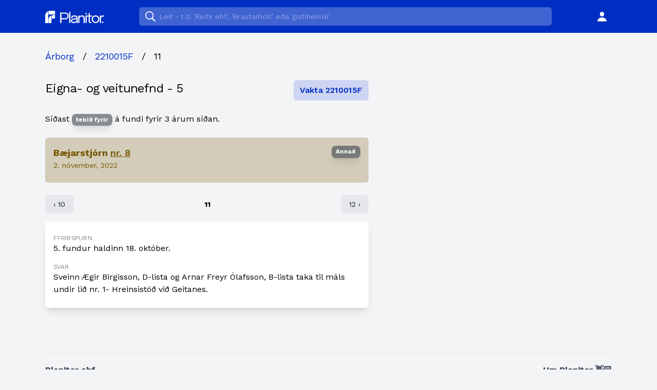

--- FILE ---
content_type: text/html; charset=utf-8
request_url: https://www.planitor.io/s/arborg/nr/2210015F/B0k0R
body_size: 19553
content:




<!DOCTYPE html>
<html lang="is">

<head>
  <meta charset="utf-8" />
  <title>Eigna- og veitunefnd - 5 — Planitor</title>
  <meta name="viewport" content="width=device-width, initial-scale=1" />
  <meta property="og:title" content="Eigna- og veitunefnd - 5 — Planitor" />
  <meta property="og:description"
    content="Upplýsingagátt fyrir skipulagsmál og mannvirkjagerð á Íslandi" />
  <meta property="og:type" content="website" />
  <meta property="og:url" content="http://www.planitor.io/s/arborg/nr/2210015F/B0k0R" />
  <link rel="icon" href="http://www.planitor.io/static/favicon.svg" />
  <link rel="preconnect" href="https://fonts.gstatic.com">
  <link
    href="https://fonts.googleapis.com/css2?family=Work+Sans:ital,wght@0,300;0,400;0,600;0,700;1,300;1,400;1,600;1,700&display=swap"
    rel="stylesheet">
  



<meta property="og:image"
  content="https://i.useflipp.com/zjw1mwnzm8ln.png?Website=Planitor&Address=None&Minute=Eigna-%20og%20veitunefnd%20-%205&Map=" />


<script src="https://cdn.apple-mapkit.com/mk/5.x.x/mapkit.js"></script>
  <link rel="stylesheet" href="/dist/index.524f3c06.css"><script type="module" src="/dist/index.71383350.js"></script><script src="/dist/index.127a0a62.js" nomodule="" defer></script>
</head>

<script>
  document._user = null;
</script>

<body class="flex flex-col flex-wrap items-center min-h-screen bg-gray-100">
  <div class="bg-planitor-blue w-full text-white">
    <nav id="navigation" class="px-4 py-2 sm:px-6 max-w-6xl mx-auto">
      <div class="flex justify-between items-center align-middle h-12">
        <div class="sm:order-2 sm:flex-grow text-center sm:px-10 sm:max-w-4xl">
        </div>
        <div class="flex-grow sm:order-1 sm:flex-grow-0 text-center sm:block">
          <a href="/s" class="text-white">
            <span class="sr-only">Planitor</span>
            <svg viewBox="0 0 141 175" class="h-6 inline sm:hidden">
              <g stroke="none" strokeWidth="1" fillRule="evenodd">
                <g transform="translate(-1302.000000, -561.000000)">
                  <g transform="translate(1302.000000, 561.000000)">
                    <path
                      d="M42.6751907,24.758 C42.8521907,46.802 43.1141907,69.166 43.1141907,69.166 C43.1191907,103.766 43.1151907,138.365 43.1151907,172.963 C43.1151907,173.589 43.1151907,174.215 43.1151907,174.971 C29.0461907,174.971 15.0921907,174.971 0.939190743,174.971 C0.911190743,174.262 0.856190743,173.52 0.856190743,172.778 C0.851190743,143.981 0.235190743,115.254 0.218190743,86.456 C0.213190743,78.106 -0.563809257,64.484 0.845190743,56.488 C2.74619074,45.704 6.64619074,40.115 8.90019074,36.427 C18.7071907,20.378 48.2991907,0.641 48.2991907,0.641 C48.2991907,0.641 42.5331907,7.075 42.6751907,24.758">
                    </path>
                    <path
                      d="M140.798191,0 C140.798191,17.598 140.800191,34.049 140.800191,51.665 L47.9661907,51.665 C47.9651907,40.874 47.9461907,30.261 47.9661907,19.225 C47.9811907,10.528 50.6631907,0 64.3291907,0 C65.5401907,0 140.798191,0 140.798191,0">
                    </path>
                    <path
                      d="M94.9451907,65.215 C91.9521907,70.768 90.7271907,79.317 90.4051907,86.243 C90.1321907,92.094 90.3021907,97.982 90.3481907,103.852 C90.4021907,110.643 90.6011907,117.432 90.6191907,124.222 C90.6611907,140.288 90.6331907,156.354 90.6331907,172.419 C90.6331907,173.195 90.6331907,173.971 90.6331907,174.924 C76.5591907,174.924 62.5521907,174.924 48.2281907,174.924 C48.2281907,173.121 48.2281907,171.239 48.2281907,169.357 C48.2281907,159.803 48.3351907,150.247 48.1981907,140.697 C47.9571907,105.403 57.0381907,91.49 65.9201907,82.998 C77.1421907,72.269 94.9451907,65.215 94.9451907,65.215">
                    </path>
                    <path
                      d="M140.839191,59.58 L140.839191,95.85 C140.839191,104.462 133.858191,111.443 125.246191,111.443 L95.7421907,111.443 L95.7411907,111.442 C95.7491907,103.113 95.7051907,94.784 95.7541907,86.454 C95.7881907,80.657 96.4771907,75.047 99.3201907,70.201 C103.460191,63.143 109.231191,59.732 116.040191,59.453 C124.119191,59.122 132.214191,59.359 140.302191,59.36 C140.459191,59.36 140.615191,59.485 140.839191,59.58">
                    </path>
                  </g>
                </g>
              </g>
            </svg>
            <svg viewBox="0 0 843 176" class="h-6 hidden sm:inline">
              <g stroke="none" strokeWidth="1" fillRule="evenodd">
                <g transform="translate(-123.000000, -101.000000)">
                  <g transform="translate(123.000000, 101.000000)" fill="#FFFFFF">
                    <g transform="translate(215.285191, 17.394101)">
                      <path
                        d="M17.101,89.8134819 L68.301,89.8 C76.301,89.8 82.951,88.384 88.25,85.55 C93.551,82.717 97.516,78.767 100.151,73.7 C102.784,68.634 104.101,62.735 104.101,56 C104.101,49.201 102.833,43.4 100.301,38.6 C97.766,33.8 93.867,30.134 88.601,27.6 C83.333,25.068 76.567,23.8 68.301,23.8 C45.5481646,23.8 28.4835381,23.8 17.1071204,23.8 L17.101,23.8 L17.101,89.8134819 Z M1.42108547e-14,156.3 L1.42108547e-14,8.8 L70.401,8.8 C81.801,8.8 91.266,10.917 98.801,15.15 C106.333,19.384 111.966,25.068 115.701,32.2 C119.434,39.334 121.301,47.267 121.301,56 C121.301,64.735 119.383,72.8 115.551,80.2 C111.716,87.6 106.016,93.55 98.451,98.05 C90.883,102.55 81.534,104.8 70.401,104.8 L17.101,104.8 L17.101,156.3 L1.42108547e-14,156.3 Z">
                      </path>
                      <polygon points="127.7 156.3 144.499 156.3 144.499 0 127.7 0"></polygon>
                      <path
                        d="M195.398,143 C202.264,143 208.464,141.95 213.998,139.85 C219.531,137.75 223.931,134.634 227.199,130.5 C230.464,126.367 232.098,121.235 232.098,115.1 L232.117641,101.710536 C228.610499,102.789856 224.554033,103.702632 219.949,104.45 C213.581,105.485 206.931,106.334 199.998,107 C189.931,107.935 182.348,109.7 177.248,112.3 C172.148,114.9 169.598,119.267 169.598,125.4 C169.598,131.2 171.699,135.584 175.898,138.55 C180.098,141.517 186.598,143 195.398,143 Z M171.548,154.5 C165.514,151.967 160.831,148.318 157.498,143.55 C154.163,138.784 152.498,133.068 152.498,126.4 C152.498,119.467 154.298,113.685 157.898,109.05 C161.498,104.417 166.564,100.8 173.098,98.2 C179.631,95.6 187.231,93.867 195.898,93 C208.964,91.667 218.264,90.35 223.798,89.05 C229.331,87.75 232.098,85.634 232.098,82.7 C232.098,82.634 232.098,82.584 232.098,82.55 C232.098,82.517 232.098,82.467 232.098,82.4 C232.098,76.267 229.598,71.685 224.598,68.65 C219.598,65.617 212.364,64.1 202.898,64.1 C193.031,64.1 185.364,65.818 179.898,69.25 C174.431,72.685 171.699,78.235 171.699,85.9 L154.898,85.9 C154.898,77.967 156.931,71.217 160.998,65.65 C165.064,60.084 170.714,55.834 177.949,52.9 C185.181,49.967 193.531,48.5 202.998,48.5 C211.663,48.5 219.481,49.818 226.449,52.45 C233.413,55.084 238.949,58.985 243.048,64.15 C247.148,69.318 249.199,75.7 249.199,83.3 C249.199,84.7 249.199,86.084 249.199,87.45 C249.199,88.818 249.199,90.2 249.199,91.6 L249.199,136.3 C249.199,138.634 249.298,140.9 249.498,143.1 C249.699,145.3 250.031,147.235 250.498,148.9 C251.098,150.9 251.764,152.517 252.498,153.75 C253.231,154.985 253.831,155.834 254.298,156.3 L237.199,156.3 C236.864,155.967 236.364,155.185 235.699,153.95 C235.031,152.717 234.398,151.267 233.798,149.6 C233.331,148.267 232.964,146.584 232.699,144.55 L232.596027,143.699738 C230.817123,145.850877 228.634355,147.817723 226.048,149.6 C222.081,152.334 217.298,154.467 211.699,156 C206.098,157.533 199.764,158.3 192.699,158.3 C184.631,158.3 177.581,157.033 171.548,154.5 Z">
                      </path>
                      <path
                        d="M333.397,156.3 L333.397,105.4 C333.397,102.334 333.397,99.818 333.397,97.85 C333.397,95.884 333.397,94 333.397,92.2 C333.397,86.667 332.462,81.834 330.597,77.701 C328.73,73.568 325.797,70.367 321.797,68.1 C317.797,65.834 312.563,64.7 306.097,64.7 C300.43,64.7 295.18,66.15 290.347,69.05 C285.513,71.95 281.647,75.85 278.747,80.75 C275.847,85.65 274.397,91.134 274.397,97.2 L274.395437,65.6839366 C277.940683,61.2256829 282.223876,57.5146353 287.247,54.55 C294.079,50.517 301.53,48.5 309.597,48.5 C317.797,48.5 324.962,50.068 331.097,53.2 C337.23,56.334 341.98,60.818 345.347,66.65 C348.712,72.485 350.397,79.5 350.397,87.7 C350.397,90.634 350.397,93.834 350.397,97.3 C350.397,100.767 350.397,104 350.397,107 L350.397,156.3 L333.397,156.3 Z M257.397,156.3 L274.397,156.3 L274.397,50.1 L257.397,50.1 L257.397,156.3 Z">
                      </path>
                      <polygon points="360.996 156.3 377.795 156.3 377.795 50.1 360.996 50.1"></polygon>
                      <path
                        d="M431.495,157.9 C428.228,157.9 425.028,157.533 421.895,156.8 C418.76,156.068 415.945,154.75 413.445,152.85 C410.945,150.95 408.96,148.25 407.495,144.75 C406.028,141.25 405.294,136.735 405.294,131.2 C405.294,129.8 405.294,128.35 405.294,126.85 C405.294,125.35 405.294,123.767 405.294,122.1 L405.294,65.1 L376.395,65.1 L376.395,50.1 L395.995,50.1 C398.26,50.1 400.028,50.017 401.294,49.85 C402.56,49.685 403.478,49.25 404.044,48.55 C404.611,47.85 404.96,46.75 405.095,45.25 C405.228,43.75 405.294,41.667 405.294,39 L405.294,14.9 L422.395,14.9 L422.395,50.1 L455.595,50.1 L455.595,65.1 L422.395,65.1 L422.395,116.6 C422.395,118.068 422.395,119.5 422.395,120.9 C422.395,122.3 422.395,123.6 422.395,124.8 C422.395,130.467 423.078,134.9 424.445,138.1 C425.81,141.3 428.895,142.9 433.695,142.9 C435.627,142.9 437.46,142.735 439.195,142.4 C440.927,142.068 442.228,141.735 443.095,141.4 L443.095,156.2 C441.96,156.6 440.377,156.983 438.345,157.35 C436.31,157.716 434.028,157.9 431.495,157.9">
                      </path>
                      <path
                        d="M504.197,142.6 C511.53,142.6 517.997,140.967 523.597,137.7 C529.197,134.435 533.58,129.834 536.747,123.9 C539.913,117.967 541.497,111.034 541.497,103.1 C541.497,95.167 539.913,88.284 536.747,82.45 C533.58,76.617 529.197,72.117 523.597,68.95 C517.997,65.784 511.53,64.201 504.197,64.201 C496.93,64.201 490.48,65.784 484.847,68.95 C479.212,72.117 474.813,76.617 471.647,82.45 C468.48,88.284 466.897,95.167 466.897,103.1 C466.897,111.034 468.48,117.967 471.647,123.9 C474.813,129.834 479.212,134.435 484.847,137.7 C490.48,140.967 496.93,142.6 504.197,142.6 Z M504.197,158.2 C493.53,158.2 484.113,155.818 475.947,151.05 C467.78,146.284 461.38,139.75 456.747,131.45 C452.113,123.15 449.797,113.7 449.797,103.1 C449.797,92.5 452.113,83.1 456.747,74.9 C461.38,66.7 467.78,60.267 475.947,55.6 C484.113,50.935 493.53,48.6 504.197,48.6 C514.863,48.6 524.28,50.935 532.447,55.6 C540.613,60.267 547.013,66.7 551.647,74.9 C556.28,83.1 558.597,92.5 558.597,103.1 C558.597,113.7 556.28,123.15 551.647,131.45 C547.013,139.75 540.613,146.284 532.447,151.05 C524.28,155.818 514.863,158.2 504.197,158.2 L504.197,158.2 Z">
                      </path>
                      <path
                        d="M565.095,50.1 L582.095,50.1 L582.095,82.7 L582.089028,64.0015464 C583.260364,62.1104587 584.612302,60.3265571 586.145,58.65 C588.978,55.55 592.528,53.084 596.795,51.25 C601.061,49.417 606.061,48.5 611.795,48.5 C616.061,48.5 619.545,48.85 622.246,49.55 C624.946,50.25 626.628,50.8 627.295,51.2 L622.895,67.9 C622.228,67.435 620.878,66.834 618.845,66.1 C616.811,65.367 613.928,65 610.196,65 C604.661,65 600.079,66 596.446,68 C592.811,70 589.946,72.65 587.845,75.95 C585.746,79.25 584.261,82.834 583.395,86.7 C582.528,90.568 582.095,94.4 582.095,98.2 L582.095,156.3 L565.095,156.3 L565.095,50.1 Z">
                      </path>
                      <path
                        d="M379.834,25.338 C379.834,31.104 375.161,35.777 369.395,35.777 C363.63,35.777 358.956,31.104 358.956,25.338 C358.956,19.573 363.63,14.9 369.395,14.9 C375.161,14.9 379.834,19.573 379.834,25.338">
                      </path>
                      <path
                        d="M617.073,147.461 C617.073,153.226 612.399,157.9 606.634,157.9 C600.869,157.9 596.195,153.226 596.195,147.461 C596.195,141.696 600.869,137.022 606.634,137.022 C612.399,137.022 617.073,141.696 617.073,147.461">
                      </path>
                    </g>
                    <g transform="translate(0.000000, 0.723101)">
                      <path
                        d="M42.6751907,24.758 C42.8521907,46.802 43.1141907,69.166 43.1141907,69.166 C43.1191907,103.766 43.1151907,138.365 43.1151907,172.963 C43.1151907,173.589 43.1151907,174.215 43.1151907,174.971 C29.0461907,174.971 15.0921907,174.971 0.939190743,174.971 C0.911190743,174.262 0.856190743,173.52 0.856190743,172.778 C0.851190743,143.981 0.235190743,115.254 0.218190743,86.456 C0.213190743,78.106 -0.563809257,64.484 0.845190743,56.488 C2.74619074,45.704 6.64619074,40.115 8.90019074,36.427 C18.7071907,20.378 48.2991907,0.641 48.2991907,0.641 C48.2991907,0.641 42.5331907,7.075 42.6751907,24.758">
                      </path>
                      <path
                        d="M140.798191,0 C140.798191,17.598 140.800191,34.049 140.800191,51.665 L47.9661907,51.665 C47.9651907,40.874 47.9461907,30.261 47.9661907,19.225 C47.9811907,10.528 50.6631907,0 64.3291907,0 C65.5401907,0 140.798191,0 140.798191,0">
                      </path>
                      <path
                        d="M94.9451907,65.215 C91.9521907,70.768 90.7271907,79.317 90.4051907,86.243 C90.1321907,92.094 90.3021907,97.982 90.3481907,103.852 C90.4021907,110.643 90.6011907,117.432 90.6191907,124.222 C90.6611907,140.288 90.6331907,156.354 90.6331907,172.419 C90.6331907,173.195 90.6331907,173.971 90.6331907,174.924 C76.5591907,174.924 62.5521907,174.924 48.2281907,174.924 C48.2281907,173.121 48.2281907,171.239 48.2281907,169.357 C48.2281907,159.803 48.3351907,150.247 48.1981907,140.697 C47.9571907,105.403 57.0381907,91.49 65.9201907,82.998 C77.1421907,72.269 94.9451907,65.215 94.9451907,65.215">
                      </path>
                      <path
                        d="M140.839191,59.58 L140.839191,95.85 C140.839191,104.462 133.858191,111.443 125.246191,111.443 L95.7421907,111.443 L95.7411907,111.442 C95.7491907,103.113 95.7051907,94.784 95.7541907,86.454 C95.7881907,80.657 96.4771907,75.047 99.3201907,70.201 C103.460191,63.143 109.231191,59.732 116.040191,59.453 C124.119191,59.122 132.214191,59.359 140.302191,59.36 C140.459191,59.36 140.615191,59.485 140.839191,59.58">
                      </path>
                    </g>
                  </g>
                </g>
              </g>
            </svg>
          </a>
        </div>
      </div>
    </nav>
  </div>

  <div class="flex-grow w-full sheet flex flex-col">
    <div class="max-w-6xl mx-auto px-4 sm:px-6 flex flex-col w-full h-full flex-grow">
      
<div class="my-8 mt-4 sm:mt-8">

  

  <ul class="breadcrumbs flex items-center md:text-lg mb-6 md:mb-8 whitespace-no-wrap">
    

  <li class=""><a class="text-planitor-blue inline-block" href="http://www.planitor.io/s/arborg">Árborg</a></li>


  <li class=""><span class=" mx-2 md:mx-4">/</span><a class="text-planitor-blue inline-block" href="http://www.planitor.io/s/arborg/nr/2210015F">2210015F</a></li>


  <li class="hidden sm:flex"><span class="hidden sm:flex mx-2 md:mx-4">/</span>11</li>


  </ul>



  <div class="flex flex-col lg:flex-row w-full">

    <div class="mb-6 lg:mr-8 flex-1">

      <div class="mb-6">
        <div class="flex flex-col sm:flex-row justify-between items-start">
          <div class="mb-8 sm:mb-0">
            <div class="flex-shrink text-2xl tracking-tight">Eigna- og veitunefnd - 5</div>
            
          </div>
          <div class="follow-case w-full sm:w-auto mb-4 sm:mb-0" data-state=""
            data-id="34803">
            Vakta 2210015F
          </div>
        </div>
      </div>

      <div class="mb-6">
        Síðast
        <span
          class="pill pill-big pill-none font-bold align-middle shadow-lg">tekið fyrir</span>
        á fundi
        fyrir 3 árum síðan.
      </div>

      <div class="mb-6">
        


      </div>

      
<div class="mb-6">

<div class="rounded-md p-4 bg-planitor-gold bg-opacity-25 text-planitor-gold">
  <div class="flex justify-between items-start mb-2">
    <div>
      <div class="text-lg font-extrabold">
        Bæjarstjórn
        <a href="http://www.planitor.io/s/arborg/borgarstjorn/fundir/PwvR" class="underline font-semibold"> nr. 8</a>
      </div>
      <div class="text-sm">2. nóvember, 2022</div>
    </div>
    <div class="pill pill-big pill-none font-bold shadow-lg">
      Annað
    </div>
  </div>
</div>
</div>
<div class="mb-4 flex text-xs md:text-sm">
  
  <a class="bg-gray-200 rounded-md text-gray-900 p-2 px-2 md:px-4" href="http://www.planitor.io/s/arborg/nr/2210017F/OGkGr">‹ 10</a>
  
  <div class="flex-grow p-2 px-2 md:px-4 text-center font-bold">
    11
  </div>
  
  <a class="bg-gray-200 rounded-md text-gray-900 p-2 px-2 md:px-4" href="http://www.planitor.io/s/arborg/nr/2210026F/5xRx3">12 ›
  </a>
  
</div>
<div class="p-4 py-6 bg-white rounded-md shadow-lg">
  
  <div>
    <div class="readable-clamp">
      <h5 class="uppercase tracking-wide text-gray-700 font-light text-xs">Fyrirspurn</h5>
      <div>
        5. fundur haldinn 18. október. 
        </div>
    </div>
  </div>
  
  
  <div class="mt-4">
    <div class="readable-clamp">
      <h5 class="uppercase tracking-wide text-gray-700 font-light text-xs">Svar</h5>
      <p>Sveinn Ægir Birgisson, D-lista og Arnar Freyr Ólafsson, B-lista taka til máls undir lið nr. 1- Hreinsistöð við Geitanes.<br /></p>
    </div>
  </div>
  
  
  
</div>






    </div>

    <div class="mb-6 lg:w-2/5">
      
      


    </div>

  </div>

</div>


    </div>
  </div>

  <footer class="w-full mt-4">
    <div class="mx-auto max-w-6xl p-4 sm:px-6 mb-4 text-sm sm:text-base">
      <hr class="mb-4" />
      <div class="flex">
        <p class="my-1 text-gray-700">
          <a href="https://www.rsk.is/fyrirtaekjaskra/leit/kennitala/5105201060" target="_blank"
            class="font-bold underline">
            Planitor ehf.
          </a>
          <br />
          Mýrargata 26<br />101 Reykjavík
          <br /><br />
          <a href="https://www.notion.so/planitor/Skilm-lar-og-pers-nuvernd-6164e13fac124fe9bc8779afc742d00b"
            target="_blank" class="text-xs text-gray-500"> Notendaskilmálar og persónuvernd</a>
        </p>
        <div class="flex-grow"></div>
        <p class="my-1 text-gray-700 text-right">
          <a class="font-bold" href="https://www.notion.so/planitor/Um-okkur-49e0257450f147a2b006f9881a5723c3"
            target="_blank">
            Um Planitor 👋🏻
          </a>
          <br />
          <a href="mailto:hallo@planitor.io"> hallo@planitor.io 💬 </a>
          <br />
          <a href="https://planitor.substack.com/" target="_blank"> Fréttabréf 📨 </a>
        </p>
      </div>
    </div>
  </footer>
  <div id="modal" class="fixed h-screen w-full overflow-hidden items-center justify-center modal hidden">
  <div class="backdrop fixed w-full pin bg-black opacity-75 z-10"></div>
  <div class="fixed pin w-screen flex items-center z-20">
    <div class="relative mx-6 md:mx-auto w-full md:w-1/2 lg:w-1/3 z-20 m-8">
      <div class="inner shadow-lg bg-white rounded-lg p-8">
        <div class="flex justify-end mb-6">
          <button class="close font-xs">
            <span>Loka</span>
          </button>
        </div>
        <div class="form"><div></div></div>
      </div>
    </div>
  </div>
</div><script src="https://bandicoot.solberg.is/script.js" site="PZNOBCKF" defer></script>
   </body>

</html>

--- FILE ---
content_type: text/css; charset=utf-8
request_url: https://www.planitor.io/dist/index.524f3c06.css
body_size: 29886
content:
*,:before,:after{box-sizing:border-box;border:0 solid #e5e7eb}:before,:after{--tw-content:""}html{-webkit-text-size-adjust:100%;tab-size:4;font-family:ui-sans-serif,system-ui,-apple-system,BlinkMacSystemFont,Segoe UI,Roboto,Helvetica Neue,Arial,Noto Sans,sans-serif,Apple Color Emoji,Segoe UI Emoji,Segoe UI Symbol,Noto Color Emoji;line-height:1.5}body{line-height:inherit;margin:0}hr{height:0;color:inherit;border-top-width:1px}abbr:where([title]){-webkit-text-decoration:underline dotted;text-decoration:underline dotted}h1,h2,h3,h4,h5,h6{font-size:inherit;font-weight:inherit}a{color:inherit;-webkit-text-decoration:inherit;-webkit-text-decoration:inherit;text-decoration:inherit}b,strong{font-weight:bolder}code,kbd,samp,pre{font-family:ui-monospace,SFMono-Regular,Menlo,Monaco,Consolas,Liberation Mono,Courier New,monospace;font-size:1em}small{font-size:80%}sub,sup{vertical-align:baseline;font-size:75%;line-height:0;position:relative}sub{bottom:-.25em}sup{top:-.5em}table{text-indent:0;border-color:inherit;border-collapse:collapse}button,input,optgroup,select,textarea{font-family:inherit;font-size:100%;font-weight:inherit;line-height:inherit;color:inherit;margin:0;padding:0}button,select{text-transform:none}button,[type=button],[type=reset],[type=submit]{-webkit-appearance:button;background-color:#0000;background-image:none}:-moz-focusring{outline:auto}:-moz-ui-invalid{box-shadow:none}progress{vertical-align:baseline}::-webkit-inner-spin-button,::-webkit-outer-spin-button{height:auto}[type=search]{-webkit-appearance:textfield;outline-offset:-2px}::-webkit-search-decoration{-webkit-appearance:none}::-webkit-file-upload-button{-webkit-appearance:button;font:inherit}summary{display:list-item}blockquote,dl,dd,h1,h2,h3,h4,h5,h6,hr,figure,p,pre{margin:0}fieldset{margin:0;padding:0}legend{padding:0}ol,ul,menu{margin:0;padding:0;list-style:none}textarea{resize:vertical}input::placeholder,textarea::placeholder{opacity:1;color:#9ca3af}button,[role=button]{cursor:pointer}:disabled{cursor:default}img,svg,video,canvas,audio,iframe,embed,object{vertical-align:middle;display:block}img,video{max-width:100%;height:auto}[type=text],[type=email],[type=url],[type=password],[type=number],[type=date],[type=datetime-local],[type=month],[type=search],[type=tel],[type=time],[type=week],[multiple],textarea,select{-webkit-appearance:none;appearance:none;--tw-shadow:0 0 #0000;background-color:#fff;border-width:1px;border-color:#6b7280;border-radius:0;padding:.5rem .75rem;font-size:1rem;line-height:1.5rem}[type=text]:focus,[type=email]:focus,[type=url]:focus,[type=password]:focus,[type=number]:focus,[type=date]:focus,[type=datetime-local]:focus,[type=month]:focus,[type=search]:focus,[type=tel]:focus,[type=time]:focus,[type=week]:focus,[multiple]:focus,textarea:focus,select:focus{outline-offset:2px;--tw-ring-inset:var(--tw-empty, );--tw-ring-offset-width:0px;--tw-ring-offset-color:#fff;--tw-ring-color:#2563eb;--tw-ring-offset-shadow:var(--tw-ring-inset)0 0 0 var(--tw-ring-offset-width)var(--tw-ring-offset-color);--tw-ring-shadow:var(--tw-ring-inset)0 0 0 calc(1px + var(--tw-ring-offset-width))var(--tw-ring-color);box-shadow:var(--tw-ring-offset-shadow),var(--tw-ring-shadow),var(--tw-shadow);border-color:#2563eb;outline:2px solid #0000}input::placeholder,textarea::placeholder{color:#6b7280;opacity:1}::-webkit-datetime-edit-fields-wrapper{padding:0}::-webkit-date-and-time-value{min-height:1.5em}::-webkit-datetime-edit,::-webkit-datetime-edit-year-field,::-webkit-datetime-edit-month-field,::-webkit-datetime-edit-day-field,::-webkit-datetime-edit-hour-field,::-webkit-datetime-edit-minute-field,::-webkit-datetime-edit-second-field,::-webkit-datetime-edit-millisecond-field,::-webkit-datetime-edit-meridiem-field{padding-top:0;padding-bottom:0}select{print-color-adjust:exact;background-image:url("data:image/svg+xml,%3csvg xmlns='http://www.w3.org/2000/svg' fill='none' viewBox='0 0 20 20'%3e%3cpath stroke='%236b7280' stroke-linecap='round' stroke-linejoin='round' stroke-width='1.5' d='M6 8l4 4 4-4'/%3e%3c/svg%3e");background-position:right .5rem center;background-repeat:no-repeat;background-size:1.5em 1.5em;padding-right:2.5rem}[multiple]{background-image:initial;background-position:initial;background-repeat:unset;background-size:initial;print-color-adjust:unset;padding-right:.75rem}[type=checkbox],[type=radio]{-webkit-appearance:none;appearance:none;print-color-adjust:exact;vertical-align:middle;-webkit-user-select:none;user-select:none;height:1rem;width:1rem;color:#2563eb;--tw-shadow:0 0 #0000;background-color:#fff;background-origin:border-box;border-width:1px;border-color:#6b7280;flex-shrink:0;padding:0;display:inline-block}[type=checkbox]{border-radius:0}[type=radio]{border-radius:100%}[type=checkbox]:focus,[type=radio]:focus{outline-offset:2px;--tw-ring-inset:var(--tw-empty, );--tw-ring-offset-width:2px;--tw-ring-offset-color:#fff;--tw-ring-color:#2563eb;--tw-ring-offset-shadow:var(--tw-ring-inset)0 0 0 var(--tw-ring-offset-width)var(--tw-ring-offset-color);--tw-ring-shadow:var(--tw-ring-inset)0 0 0 calc(2px + var(--tw-ring-offset-width))var(--tw-ring-color);box-shadow:var(--tw-ring-offset-shadow),var(--tw-ring-shadow),var(--tw-shadow);outline:2px solid #0000}[type=checkbox]:checked,[type=radio]:checked{background-color:currentColor;background-position:50%;background-repeat:no-repeat;background-size:100% 100%;border-color:#0000}[type=checkbox]:checked{background-image:url("data:image/svg+xml,%3csvg viewBox='0 0 16 16' fill='white' xmlns='http://www.w3.org/2000/svg'%3e%3cpath d='M12.207 4.793a1 1 0 010 1.414l-5 5a1 1 0 01-1.414 0l-2-2a1 1 0 011.414-1.414L6.5 9.086l4.293-4.293a1 1 0 011.414 0z'/%3e%3c/svg%3e")}[type=radio]:checked{background-image:url("data:image/svg+xml,%3csvg viewBox='0 0 16 16' fill='white' xmlns='http://www.w3.org/2000/svg'%3e%3ccircle cx='8' cy='8' r='3'/%3e%3c/svg%3e")}[type=checkbox]:checked:hover,[type=checkbox]:checked:focus,[type=radio]:checked:hover,[type=radio]:checked:focus{background-color:currentColor;border-color:#0000}[type=checkbox]:indeterminate{background-color:currentColor;background-image:url("data:image/svg+xml,%3csvg xmlns='http://www.w3.org/2000/svg' fill='none' viewBox='0 0 16 16'%3e%3cpath stroke='white' stroke-linecap='round' stroke-linejoin='round' stroke-width='2' d='M4 8h8'/%3e%3c/svg%3e");background-position:50%;background-repeat:no-repeat;background-size:100% 100%;border-color:#0000}[type=checkbox]:indeterminate:hover,[type=checkbox]:indeterminate:focus{background-color:currentColor;border-color:#0000}[type=file]{background:unset;border-color:inherit;font-size:unset;line-height:inherit;border-width:0;border-radius:0;padding:0}[type=file]:focus{outline:1px solid ButtonText;outline:1px auto -webkit-focus-ring-color}*,:before,:after{--tw-border-spacing-x:0;--tw-border-spacing-y:0;--tw-translate-x:0;--tw-translate-y:0;--tw-rotate:0;--tw-skew-x:0;--tw-skew-y:0;--tw-scale-x:1;--tw-scale-y:1;--tw-pan-x: ;--tw-pan-y: ;--tw-pinch-zoom: ;--tw-scroll-snap-strictness:proximity;--tw-ordinal: ;--tw-slashed-zero: ;--tw-numeric-figure: ;--tw-numeric-spacing: ;--tw-numeric-fraction: ;--tw-ring-inset: ;--tw-ring-offset-width:0px;--tw-ring-offset-color:#fff;--tw-ring-color:#3b82f680;--tw-ring-offset-shadow:0 0 #0000;--tw-ring-shadow:0 0 #0000;--tw-shadow:0 0 #0000;--tw-shadow-colored:0 0 #0000;--tw-blur: ;--tw-brightness: ;--tw-contrast: ;--tw-grayscale: ;--tw-hue-rotate: ;--tw-invert: ;--tw-saturate: ;--tw-sepia: ;--tw-drop-shadow: ;--tw-backdrop-blur: ;--tw-backdrop-brightness: ;--tw-backdrop-contrast: ;--tw-backdrop-grayscale: ;--tw-backdrop-hue-rotate: ;--tw-backdrop-invert: ;--tw-backdrop-opacity: ;--tw-backdrop-saturate: ;--tw-backdrop-sepia: }::backdrop{--tw-border-spacing-x:0;--tw-border-spacing-y:0;--tw-translate-x:0;--tw-translate-y:0;--tw-rotate:0;--tw-skew-x:0;--tw-skew-y:0;--tw-scale-x:1;--tw-scale-y:1;--tw-pan-x: ;--tw-pan-y: ;--tw-pinch-zoom: ;--tw-scroll-snap-strictness:proximity;--tw-ordinal: ;--tw-slashed-zero: ;--tw-numeric-figure: ;--tw-numeric-spacing: ;--tw-numeric-fraction: ;--tw-ring-inset: ;--tw-ring-offset-width:0px;--tw-ring-offset-color:#fff;--tw-ring-color:#3b82f680;--tw-ring-offset-shadow:0 0 #0000;--tw-ring-shadow:0 0 #0000;--tw-shadow:0 0 #0000;--tw-shadow-colored:0 0 #0000;--tw-blur: ;--tw-brightness: ;--tw-contrast: ;--tw-grayscale: ;--tw-hue-rotate: ;--tw-invert: ;--tw-saturate: ;--tw-sepia: ;--tw-drop-shadow: ;--tw-backdrop-blur: ;--tw-backdrop-brightness: ;--tw-backdrop-contrast: ;--tw-backdrop-grayscale: ;--tw-backdrop-hue-rotate: ;--tw-backdrop-invert: ;--tw-backdrop-opacity: ;--tw-backdrop-saturate: ;--tw-backdrop-sepia: }.sr-only{width:1px;height:1px;clip:rect(0,0,0,0);white-space:nowrap;border-width:0;margin:-1px;padding:0;position:absolute;overflow:hidden}.static{position:static}.fixed{position:fixed}.absolute{position:absolute}.relative{position:relative}.inset-0{inset:0}.bottom-0{bottom:0}.right-0{right:0}.top-0{top:0}.z-0{z-index:0}.z-10{z-index:10}.z-20{z-index:20}.order-1{order:1}.order-2{order:2}.order-last{order:9999}.order-first{order:-9999}.float-left{float:left}.clear-both{clear:both}.m-auto{margin:auto}.m-8{margin:2rem}.my-8{margin-top:2rem;margin-bottom:2rem}.my-10{margin-top:2.5rem;margin-bottom:2.5rem}.my-4{margin-top:1rem;margin-bottom:1rem}.my-2{margin-top:.5rem;margin-bottom:.5rem}.mx-auto{margin-left:auto;margin-right:auto}.my-1{margin-top:.25rem;margin-bottom:.25rem}.my-3{margin-top:.75rem;margin-bottom:.75rem}.my-6{margin-top:1.5rem;margin-bottom:1.5rem}.mx-6{margin-left:1.5rem;margin-right:1.5rem}.mx-2{margin-left:.5rem;margin-right:.5rem}.mt-4{margin-top:1rem}.mb-8{margin-bottom:2rem}.mb-4{margin-bottom:1rem}.mb-2{margin-bottom:.5rem}.mt-2{margin-top:.5rem}.mb-1{margin-bottom:.25rem}.ml-4{margin-left:1rem}.mb-6{margin-bottom:1.5rem}.ml-2{margin-left:.5rem}.mr-3{margin-right:.75rem}.mt-1{margin-top:.25rem}.mr-2{margin-right:.5rem}.mr-4{margin-right:1rem}.mt-6{margin-top:1.5rem}.mr-1{margin-right:.25rem}.ml-6{margin-left:1.5rem}.mt-5{margin-top:1.25rem}.-ml-1{margin-left:-.25rem}.mt-8{margin-top:2rem}.mb-3{margin-bottom:.75rem}.block{display:block}.inline-block{display:inline-block}.inline{display:inline}.flex{display:flex}.table{display:table}.grid{display:grid}.contents{display:contents}.hidden{display:none}.h-1{height:.25rem}.h-12{height:3rem}.h-6{height:1.5rem}.h-full{height:100%}.h-2{height:.5rem}.h-screen{height:100vh}@supports (-webkit-touch-callout: none){.h-screen{height:-webkit-fill-available}}.h-16{height:4rem}.h-64{height:16rem}.h-5{height:1.25rem}.h-8{height:2rem}.max-h-full{max-height:100%}.min-h-screen{min-height:100vh}@supports (-webkit-touch-callout: none){.min-h-screen{min-height:-webkit-fill-available}}.w-full{width:100%}.w-12{width:3rem}.w-16{width:4rem}.w-screen{width:100vw}.w-6{width:1.5rem}.w-1\/3{width:33.3333%}.w-2\/3{width:66.6667%}.w-5{width:1.25rem}.w-3\/4{width:75%}.w-1\/4{width:25%}.min-w-full{min-width:100%}.max-w-screen-lg{max-width:1024px}.max-w-md{max-width:28rem}.max-w-6xl{max-width:72rem}.max-w-full{max-width:100%}.max-w-screen-md{max-width:768px}.max-w-screen-sm{max-width:640px}.max-w-2xl{max-width:42rem}.flex-1{flex:1}.flex-none{flex:none}.flex-shrink{flex-shrink:1}.flex-grow{flex-grow:1}.table-auto{table-layout:auto}.transform{transform:translate(var(--tw-translate-x),var(--tw-translate-y))rotate(var(--tw-rotate))skewX(var(--tw-skew-x))skewY(var(--tw-skew-y))scaleX(var(--tw-scale-x))scaleY(var(--tw-scale-y))}@keyframes spin{to{transform:rotate(360deg)}}.animate-spin{animation:spin 1s linear infinite}@keyframes pulse{50%{opacity:.5}}.animate-pulse{animation:pulse 2s cubic-bezier(.4,0,.6,1) infinite}.cursor-pointer{cursor:pointer}.list-disc{list-style-type:disc}.grid-cols-1{grid-template-columns:repeat(1,minmax(0,1fr))}.grid-cols-2{grid-template-columns:repeat(2,minmax(0,1fr))}.flex-row{flex-direction:row}.flex-col{flex-direction:column}.flex-wrap{flex-wrap:wrap}.items-start{align-items:flex-start}.items-end{align-items:flex-end}.items-center{align-items:center}.items-baseline{align-items:baseline}.justify-end{justify-content:flex-end}.justify-center{justify-content:center}.justify-between{justify-content:space-between}.justify-around{justify-content:space-around}.gap-4{gap:1rem}.gap-3{gap:.75rem}.gap-2{gap:.5rem}.gap-x-4{column-gap:1rem}.overflow-hidden{overflow:hidden}.overflow-y-auto{overflow-y:auto}.truncate{text-overflow:ellipsis;white-space:nowrap;overflow:hidden}.overflow-ellipsis{text-overflow:ellipsis}.whitespace-nowrap{white-space:nowrap}.rounded-lg{border-radius:.5rem}.rounded-md{border-radius:.375rem}.rounded-full{border-radius:9999px}.rounded{border-radius:.25rem}.rounded-sm{border-radius:.125rem}.border{border-width:1px}.border-b-2{border-bottom-width:2px}.border-t{border-top-width:1px}.border-gray-300{--tw-border-opacity:1;border-color:rgb(209 213 219/var(--tw-border-opacity))}.border-gray-400{--tw-border-opacity:1;border-color:rgb(156 163 175/var(--tw-border-opacity))}.border-planitor-red{--tw-border-opacity:1;border-color:rgb(163 52 23/var(--tw-border-opacity))}.border-planitor-blue{--tw-border-opacity:1;border-color:rgb(0 46 194/var(--tw-border-opacity))}.bg-gray-800{--tw-bg-opacity:1;background-color:rgb(31 41 55/var(--tw-bg-opacity))}.bg-blue-800{--tw-bg-opacity:1;background-color:rgb(30 64 175/var(--tw-bg-opacity))}.bg-planitor-red{--tw-bg-opacity:1;background-color:rgb(163 52 23/var(--tw-bg-opacity))}.bg-planitor-gold{--tw-bg-opacity:1;background-color:rgb(117 86 0/var(--tw-bg-opacity))}.bg-planitor-green{--tw-bg-opacity:1;background-color:rgb(12 117 86/var(--tw-bg-opacity))}.bg-white{--tw-bg-opacity:1;background-color:rgb(255 255 255/var(--tw-bg-opacity))}.bg-gray-100{--tw-bg-opacity:1;background-color:rgb(243 244 246/var(--tw-bg-opacity))}.bg-planitor-blue{--tw-bg-opacity:1;background-color:rgb(0 46 194/var(--tw-bg-opacity))}.bg-gray-200{--tw-bg-opacity:1;background-color:rgb(229 231 235/var(--tw-bg-opacity))}.bg-black{--tw-bg-opacity:1;background-color:rgb(0 0 0/var(--tw-bg-opacity))}.bg-planitor-gray{--tw-bg-opacity:1;background-color:rgb(221 222 221/var(--tw-bg-opacity))}.bg-transparent{background-color:#0000}.bg-gray-500{--tw-bg-opacity:1;background-color:rgb(107 114 128/var(--tw-bg-opacity))}.bg-gray-400{--tw-bg-opacity:1;background-color:rgb(156 163 175/var(--tw-bg-opacity))}.bg-red-200{--tw-bg-opacity:1;background-color:rgb(254 202 202/var(--tw-bg-opacity))}.bg-planitor-green\/30{background-color:#0c75564d}.bg-powder-dark{--tw-bg-opacity:1;background-color:rgb(206 213 242/var(--tw-bg-opacity))}.bg-powder-default{--tw-bg-opacity:1;background-color:rgb(231 234 249/var(--tw-bg-opacity))}.bg-opacity-50{--tw-bg-opacity:.5}.bg-opacity-25{--tw-bg-opacity:.25}.p-4{padding:1rem}.p-3{padding:.75rem}.p-2{padding:.5rem}.p-8{padding:2rem}.p-1{padding:.25rem}.px-1{padding-left:.25rem;padding-right:.25rem}.py-0{padding-top:0;padding-bottom:0}.px-2{padding-left:.5rem;padding-right:.5rem}.py-4{padding-top:1rem;padding-bottom:1rem}.px-6{padding-left:1.5rem;padding-right:1.5rem}.px-4{padding-left:1rem;padding-right:1rem}.py-2{padding-top:.5rem;padding-bottom:.5rem}.px-0{padding-left:0;padding-right:0}.py-3{padding-top:.75rem;padding-bottom:.75rem}.py-12{padding-top:3rem;padding-bottom:3rem}.py-6{padding-top:1.5rem;padding-bottom:1.5rem}.px-3{padding-left:.75rem;padding-right:.75rem}.pb-0{padding-bottom:0}.pl-16{padding-left:4rem}.pt-8{padding-top:2rem}.pr-4{padding-right:1rem}.pr-2{padding-right:.5rem}.pl-4{padding-left:1rem}.pt-4{padding-top:1rem}.pb-20{padding-bottom:5rem}.pb-4{padding-bottom:1rem}.pb-2{padding-bottom:.5rem}.pt-6{padding-top:1.5rem}.text-left{text-align:left}.text-center{text-align:center}.text-right{text-align:right}.align-middle{vertical-align:middle}.align-bottom{vertical-align:bottom}.font-mono{font-family:ui-monospace,SFMono-Regular,Menlo,Monaco,Consolas,Liberation Mono,Courier New,monospace}.text-xs{font-size:.75rem;line-height:1rem}.text-4xl{font-size:2.25rem;line-height:2.5rem}.text-xl{font-size:1.25rem;line-height:1.75rem}.text-sm{font-size:.875rem;line-height:1.25rem}.text-2xl{font-size:1.5rem;line-height:2rem}.text-5xl{font-size:3rem;line-height:1}.text-lg{font-size:1.125rem;line-height:1.75rem}.text-3xl{font-size:1.875rem;line-height:2.25rem}.font-light{font-weight:300}.font-bold{font-weight:700}.font-semibold{font-weight:600}.font-black{font-weight:900}.font-medium{font-weight:500}.font-extrabold{font-weight:800}.font-normal{font-weight:400}.uppercase{text-transform:uppercase}.leading-relaxed{line-height:1.625}.leading-tight{line-height:1.25}.tracking-wide{letter-spacing:.025em}.tracking-tight{letter-spacing:-.025em}.tracking-wider{letter-spacing:.05em}.text-gray-700{--tw-text-opacity:1;color:rgb(55 65 81/var(--tw-text-opacity))}.text-white{--tw-text-opacity:1;color:rgb(255 255 255/var(--tw-text-opacity))}.text-planitor-blue{--tw-text-opacity:1;color:rgb(0 46 194/var(--tw-text-opacity))}.text-gray-400{--tw-text-opacity:1;color:rgb(156 163 175/var(--tw-text-opacity))}.text-gray-500{--tw-text-opacity:1;color:rgb(107 114 128/var(--tw-text-opacity))}.text-planitor-darkBlue{--tw-text-opacity:1;color:rgb(13 36 117/var(--tw-text-opacity))}.text-black{--tw-text-opacity:1;color:rgb(0 0 0/var(--tw-text-opacity))}.text-gray-600{--tw-text-opacity:1;color:rgb(75 85 99/var(--tw-text-opacity))}.text-planitor-gold{--tw-text-opacity:1;color:rgb(117 86 0/var(--tw-text-opacity))}.text-gray-900{--tw-text-opacity:1;color:rgb(17 24 39/var(--tw-text-opacity))}.text-gray-800{--tw-text-opacity:1;color:rgb(31 41 55/var(--tw-text-opacity))}.text-powder-light{--tw-text-opacity:1;color:rgb(243 245 251/var(--tw-text-opacity))}.text-blue-700{--tw-text-opacity:1;color:rgb(29 78 216/var(--tw-text-opacity))}.text-blue-900{--tw-text-opacity:1;color:rgb(30 58 138/var(--tw-text-opacity))}.text-planitor-red{--tw-text-opacity:1;color:rgb(163 52 23/var(--tw-text-opacity))}.text-red-700{--tw-text-opacity:1;color:rgb(185 28 28/var(--tw-text-opacity))}.text-green-600{--tw-text-opacity:1;color:rgb(22 163 74/var(--tw-text-opacity))}.text-planitor-green{--tw-text-opacity:1;color:rgb(12 117 86/var(--tw-text-opacity))}.text-opacity-50{--tw-text-opacity:.5}.underline{-webkit-text-decoration-line:underline;text-decoration-line:underline}.no-underline{-webkit-text-decoration-line:none;text-decoration-line:none}.opacity-25{opacity:.25}.opacity-75{opacity:.75}.opacity-50{opacity:.5}.opacity-30{opacity:.3}.shadow-lg{--tw-shadow:0 10px 15px -3px #0000001a,0 4px 6px -4px #0000001a;--tw-shadow-colored:0 10px 15px -3px var(--tw-shadow-color),0 4px 6px -4px var(--tw-shadow-color);box-shadow:var(--tw-ring-offset-shadow,0 0 #0000),var(--tw-ring-shadow,0 0 #0000),var(--tw-shadow)}.shadow-md{--tw-shadow:0 4px 6px -1px #0000001a,0 2px 4px -2px #0000001a;--tw-shadow-colored:0 4px 6px -1px var(--tw-shadow-color),0 2px 4px -2px var(--tw-shadow-color);box-shadow:var(--tw-ring-offset-shadow,0 0 #0000),var(--tw-ring-shadow,0 0 #0000),var(--tw-shadow)}.shadow-xl{--tw-shadow:0 20px 25px -5px #0000001a,0 8px 10px -6px #0000001a;--tw-shadow-colored:0 20px 25px -5px var(--tw-shadow-color),0 8px 10px -6px var(--tw-shadow-color);box-shadow:var(--tw-ring-offset-shadow,0 0 #0000),var(--tw-ring-shadow,0 0 #0000),var(--tw-shadow)}.shadow-sm{--tw-shadow:0 1px 2px 0 #0000000d;--tw-shadow-colored:0 1px 2px 0 var(--tw-shadow-color);box-shadow:var(--tw-ring-offset-shadow,0 0 #0000),var(--tw-ring-shadow,0 0 #0000),var(--tw-shadow)}.shadow-planitor-green{--tw-shadow-color:#0c7556;--tw-shadow:var(--tw-shadow-colored)}.filter{filter:var(--tw-blur)var(--tw-brightness)var(--tw-contrast)var(--tw-grayscale)var(--tw-hue-rotate)var(--tw-invert)var(--tw-saturate)var(--tw-sepia)var(--tw-drop-shadow)}.transition-opacity{transition-property:opacity;transition-duration:.15s;transition-timing-function:cubic-bezier(.4,0,.2,1)}.transition-all{transition-property:all;transition-duration:.15s;transition-timing-function:cubic-bezier(.4,0,.2,1)}body{font-family:Work Sans,sans-serif}.sf{font-family:SF Pro Text,ui-sans-serif,system-ui,-apple-system}svg{fill:currentColor}td{vertical-align:top}.readable-clamp{width:min(65ch,100%)}.minilabel{text-transform:uppercase;letter-spacing:.025em;--tw-text-opacity:1;color:rgb(55 65 81/var(--tw-text-opacity));font-size:.75rem;font-weight:300;line-height:1rem}.btn .sf-symbol{margin-left:5px;position:relative;top:-1px}.sf-symbol svg{width:18px;height:18px;display:inline}.sf-symbol svg .fill{fill:#333}.btn .sf-symbol svg .fill{fill:#fff}.pill{background-color:rgb(31 41 55/var(--tw-bg-opacity));--tw-bg-opacity:.5;--tw-text-opacity:1;color:rgb(255 255 255/var(--tw-text-opacity));border:1px solid #0000;border-width:0 1px 1px 0;border-radius:.5rem;padding:0 .25rem;font-size:.75rem;line-height:1.25}td>.pill{display:inline-block}.pill-big{padding:.25rem .5rem}.pill-blue{--tw-bg-opacity:1;background-color:rgb(30 64 175/var(--tw-bg-opacity));--tw-shadow:0 1px 2px 0 #0000000d;--tw-shadow-colored:0 1px 2px 0 var(--tw-shadow-color);box-shadow:var(--tw-ring-offset-shadow,0 0 #0000),var(--tw-ring-shadow,0 0 #0000),var(--tw-shadow)}.pill-red{--tw-bg-opacity:1;background-color:rgb(163 52 23/var(--tw-bg-opacity));--tw-shadow:0 1px 2px 0 #0000000d;--tw-shadow-colored:0 1px 2px 0 var(--tw-shadow-color);box-shadow:var(--tw-ring-offset-shadow,0 0 #0000),var(--tw-ring-shadow,0 0 #0000),var(--tw-shadow)}.pill-yellow{--tw-bg-opacity:1;background-color:rgb(117 86 0/var(--tw-bg-opacity));--tw-shadow:0 1px 2px 0 #0000000d;--tw-shadow-colored:0 1px 2px 0 var(--tw-shadow-color);box-shadow:var(--tw-ring-offset-shadow,0 0 #0000),var(--tw-ring-shadow,0 0 #0000),var(--tw-shadow)}.pill-green{--tw-bg-opacity:1;background-color:rgb(12 117 86/var(--tw-bg-opacity));--tw-shadow:0 1px 2px 0 #0000000d;--tw-shadow-colored:0 1px 2px 0 var(--tw-shadow-color);box-shadow:var(--tw-ring-offset-shadow,0 0 #0000),var(--tw-ring-shadow,0 0 #0000),var(--tw-shadow)}.highlight-blue{--tw-text-opacity:1;color:rgb(37 99 235/var(--tw-text-opacity))}.highlight-red{--tw-text-opacity:1;color:rgb(163 52 23/var(--tw-text-opacity))}.highlight-yellow{--tw-text-opacity:1;color:rgb(117 86 0/var(--tw-text-opacity))}.highlight-green{--tw-text-opacity:1;color:rgb(12 117 86/var(--tw-text-opacity))}.modal .backdrop{height:100vh}@supports (-webkit-touch-callout: none){.modal .backdrop{height:-webkit-fill-available}}@media (min-width:640px){.munis{grid-template-columns:repeat(2,1fr)}}@media (min-width:768px){.munis{grid-template-columns:repeat(3,1fr)}}@media (min-width:1024px){.munis{grid-template-columns:repeat(4,1fr)}}nav .search svg .fill{fill:#fff9}nav .search input::placeholder{color:#fff9}.entities svg{margin-right:6px;position:relative;top:-2px}form input.error{--tw-border-opacity:1;border-color:rgb(185 28 28/var(--tw-border-opacity))}@media (min-width:640px){.results .address{flex-basis:12em}}#teaser header .logo svg{height:auto;width:100%}#teaser section li svg{height:28px;width:28px;display:inline}#teaser section a svg{display:inline}.entity-map,.nearby-map{height:240px}@media (min-width:640px){.entity-map,.nearby-map{height:360px}}@media (min-width:1024px){.entity-map,.nearby-map{height:480px;max-width:1024px;margin:auto}}.tabs .selected{--tw-border-opacity:1;border-color:rgb(0 46 194/var(--tw-border-opacity));--tw-text-opacity:1;color:rgb(0 46 194/var(--tw-text-opacity))}.hover\:text-gray-900:hover{--tw-text-opacity:1;color:rgb(17 24 39/var(--tw-text-opacity))}.hover\:text-gray-500:hover{--tw-text-opacity:1;color:rgb(107 114 128/var(--tw-text-opacity))}.hover\:underline:hover{-webkit-text-decoration-line:underline;text-decoration-line:underline}.focus\:outline-none:focus{outline-offset:2px;outline:2px solid #0000}.focus\:ring-2:focus{--tw-ring-offset-shadow:var(--tw-ring-inset)0 0 0 var(--tw-ring-offset-width)var(--tw-ring-offset-color);--tw-ring-shadow:var(--tw-ring-inset)0 0 0 calc(2px + var(--tw-ring-offset-width))var(--tw-ring-color);box-shadow:var(--tw-ring-offset-shadow),var(--tw-ring-shadow),var(--tw-shadow,0 0 #0000)}.focus\:ring:focus{--tw-ring-offset-shadow:var(--tw-ring-inset)0 0 0 var(--tw-ring-offset-width)var(--tw-ring-offset-color);--tw-ring-shadow:var(--tw-ring-inset)0 0 0 calc(3px + var(--tw-ring-offset-width))var(--tw-ring-color);box-shadow:var(--tw-ring-offset-shadow),var(--tw-ring-shadow),var(--tw-shadow,0 0 #0000)}.focus\:ring-indigo-500:focus{--tw-ring-opacity:1;--tw-ring-color:rgb(99 102 241/var(--tw-ring-opacity))}.focus\:ring-powder-default:focus{--tw-ring-opacity:1;--tw-ring-color:rgb(231 234 249/var(--tw-ring-opacity))}.focus\:ring-offset-2:focus{--tw-ring-offset-width:2px}.focus-within\:focus\:ring-2:focus:focus-within{--tw-ring-offset-shadow:var(--tw-ring-inset)0 0 0 var(--tw-ring-offset-width)var(--tw-ring-offset-color);--tw-ring-shadow:var(--tw-ring-inset)0 0 0 calc(2px + var(--tw-ring-offset-width))var(--tw-ring-color);box-shadow:var(--tw-ring-offset-shadow),var(--tw-ring-shadow),var(--tw-shadow,0 0 #0000)}.focus-within\:focus\:ring-powder-default:focus:focus-within{--tw-ring-opacity:1;--tw-ring-color:rgb(231 234 249/var(--tw-ring-opacity))}.enabled\:hover\:border-planitor-darkBlue:hover:enabled{--tw-border-opacity:1;border-color:rgb(13 36 117/var(--tw-border-opacity))}.enabled\:hover\:bg-planitor-darkBlue:hover:enabled{--tw-bg-opacity:1;background-color:rgb(13 36 117/var(--tw-bg-opacity))}.enabled\:hover\:bg-powder-default:hover:enabled{--tw-bg-opacity:1;background-color:rgb(231 234 249/var(--tw-bg-opacity))}.enabled\:hover\:ring-2:hover:enabled{--tw-ring-offset-shadow:var(--tw-ring-inset)0 0 0 var(--tw-ring-offset-width)var(--tw-ring-offset-color);--tw-ring-shadow:var(--tw-ring-inset)0 0 0 calc(2px + var(--tw-ring-offset-width))var(--tw-ring-color);box-shadow:var(--tw-ring-offset-shadow),var(--tw-ring-shadow),var(--tw-shadow,0 0 #0000)}.disabled\:cursor-default:disabled{cursor:default}.disabled\:opacity-60:disabled{opacity:.6}.disabled\:hover\:bg-planitor-blue:hover:disabled{--tw-bg-opacity:1;background-color:rgb(0 46 194/var(--tw-bg-opacity))}@media (min-width:640px){.sm\:order-2{order:2}.sm\:order-1{order:1}.sm\:order-none{order:0}.sm\:order-last{order:9999}.sm\:my-8{margin-top:2rem;margin-bottom:2rem}.sm\:mt-8{margin-top:2rem}.sm\:ml-4{margin-left:1rem}.sm\:mb-4{margin-bottom:1rem}.sm\:mt-0{margin-top:0}.sm\:mr-6{margin-right:1.5rem}.sm\:mb-0{margin-bottom:0}.sm\:mb-12{margin-bottom:3rem}.sm\:ml-2{margin-left:.5rem}.sm\:mt-4{margin-top:1rem}.sm\:mb-8{margin-bottom:2rem}.sm\:block{display:block}.sm\:inline-block{display:inline-block}.sm\:inline{display:inline}.sm\:flex{display:flex}.sm\:table-cell{display:table-cell}.sm\:hidden{display:none}.sm\:h-16{height:4rem}.sm\:h-screen{height:100vh}@supports (-webkit-touch-callout: none){.sm\:h-screen{height:-webkit-fill-available}}.sm\:w-1\/3{width:33.3333%}.sm\:w-auto{width:auto}.sm\:w-1\/2{width:50%}.sm\:w-full{width:100%}.sm\:max-w-4xl{max-width:56rem}.sm\:max-w-3xl{max-width:48rem}.sm\:flex-shrink-0{flex-shrink:0}.sm\:flex-grow{flex-grow:1}.sm\:flex-grow-0{flex-grow:0}.sm\:grid-cols-2{grid-template-columns:repeat(2,minmax(0,1fr))}.sm\:flex-row{flex-direction:row}.sm\:flex-col{flex-direction:column}.sm\:items-center{align-items:center}.sm\:justify-start{justify-content:flex-start}.sm\:rounded-lg{border-radius:.5rem}.sm\:bg-white{--tw-bg-opacity:1;background-color:rgb(255 255 255/var(--tw-bg-opacity))}.sm\:p-0{padding:0}.sm\:p-6{padding:1.5rem}.sm\:p-4{padding:1rem}.sm\:p-1{padding:.25rem}.sm\:px-8{padding-left:2rem;padding-right:2rem}.sm\:px-6{padding-left:1.5rem;padding-right:1.5rem}.sm\:px-10{padding-left:2.5rem;padding-right:2.5rem}.sm\:py-6{padding-top:1.5rem;padding-bottom:1.5rem}.sm\:px-5{padding-left:1.25rem;padding-right:1.25rem}.sm\:pt-8{padding-top:2rem}.sm\:pr-0{padding-right:0}.sm\:pb-6{padding-bottom:1.5rem}.sm\:pt-6{padding-top:1.5rem}.sm\:align-middle{vertical-align:middle}.sm\:text-base{font-size:1rem;line-height:1.5rem}.sm\:text-3xl{font-size:1.875rem;line-height:2.25rem}.sm\:text-lg{font-size:1.125rem;line-height:1.75rem}.sm\:shadow-sm{--tw-shadow:0 1px 2px 0 #0000000d;--tw-shadow-colored:0 1px 2px 0 var(--tw-shadow-color);box-shadow:var(--tw-ring-offset-shadow,0 0 #0000),var(--tw-ring-shadow,0 0 #0000),var(--tw-shadow)}}@media (min-width:768px){.md\:order-last{order:9999}.md\:col-span-3{grid-column:span 3/span 3}.md\:col-span-2{grid-column:span 2/span 2}.md\:my-8{margin-top:2rem;margin-bottom:2rem}.md\:mx-auto{margin-left:auto;margin-right:auto}.md\:my-0{margin-top:0;margin-bottom:0}.md\:mx-4{margin-left:1rem;margin-right:1rem}.md\:mb-4{margin-bottom:1rem}.md\:mb-12{margin-bottom:3rem}.md\:mb-6{margin-bottom:1.5rem}.md\:mb-8{margin-bottom:2rem}.md\:mt-0{margin-top:0}.md\:block{display:block}.md\:inline{display:inline}.md\:flex{display:flex}.md\:table-cell{display:table-cell}.md\:w-2\/3{width:66.6667%}.md\:w-1\/2{width:50%}.md\:w-1\/3{width:33.3333%}.md\:max-w-screen-md{max-width:768px}.md\:grid-cols-3{grid-template-columns:repeat(3,minmax(0,1fr))}.md\:grid-cols-1{grid-template-columns:repeat(1,minmax(0,1fr))}.md\:rounded-lg{border-radius:.5rem}.md\:border{border-width:1px}.md\:bg-white{--tw-bg-opacity:1;background-color:rgb(255 255 255/var(--tw-bg-opacity))}.md\:bg-gray-200{--tw-bg-opacity:1;background-color:rgb(229 231 235/var(--tw-bg-opacity))}.md\:px-3{padding-left:.75rem;padding-right:.75rem}.md\:py-6{padding-top:1.5rem;padding-bottom:1.5rem}.md\:py-12{padding-top:3rem;padding-bottom:3rem}.md\:py-8{padding-top:2rem;padding-bottom:2rem}.md\:px-4{padding-left:1rem;padding-right:1rem}.md\:pt-12{padding-top:3rem}.md\:text-4xl{font-size:2.25rem;line-height:2.5rem}.md\:text-lg{font-size:1.125rem;line-height:1.75rem}.md\:text-base{font-size:1rem;line-height:1.5rem}.md\:text-sm{font-size:.875rem;line-height:1.25rem}}@media (min-width:1024px){.lg\:my-16{margin-top:4rem;margin-bottom:4rem}.lg\:mr-6{margin-right:1.5rem}.lg\:mb-8{margin-bottom:2rem}.lg\:mr-8{margin-right:2rem}.lg\:mt-16{margin-top:4rem}.lg\:w-2\/5{width:40%}.lg\:w-1\/3{width:33.3333%}.lg\:flex-row{flex-direction:row}.lg\:px-3{padding-left:.75rem;padding-right:.75rem}.lg\:text-lg{font-size:1.125rem;line-height:1.75rem}.lg\:text-base{font-size:1rem;line-height:1.5rem}}
/*# sourceMappingURL=index.524f3c06.css.map */


--- FILE ---
content_type: application/javascript
request_url: https://www.planitor.io/dist/index.71383350.js
body_size: 375868
content:
function e(e,t,n,r){Object.defineProperty(e,t,{get:n,set:r,enumerable:!0,configurable:!0})}var t="undefined"!=typeof globalThis?globalThis:"undefined"!=typeof self?self:"undefined"!=typeof window?window:"undefined"!=typeof global?global:{};function n(e){return e&&e.__esModule?e.default:e}var r={},i={},o=t.parcelRequire9a8e;null==o&&((o=function(e){if(e in r)return r[e].exports;if(e in i){var t=i[e];delete i[e];var n={id:e,exports:{}};return r[e]=n,t.call(n.exports,n,n.exports),n.exports}var o=new Error("Cannot find module '"+e+"'");throw o.code="MODULE_NOT_FOUND",o}).register=function(e,t){i[e]=t},t.parcelRequire9a8e=o),o.register("301t2",(function(t,n){var r,i,a;e(t.exports,"Fragment",(function(){return r}),(function(e){return r=e})),e(t.exports,"jsx",(function(){return i}),(function(e){return i=e})),e(t.exports,"jsxs",(function(){return a}),(function(e){return a=e}));var s=o("bzQEv"),u=Symbol.for("react.element"),l=Symbol.for("react.fragment"),c=Object.prototype.hasOwnProperty,f=s.__SECRET_INTERNALS_DO_NOT_USE_OR_YOU_WILL_BE_FIRED.ReactCurrentOwner,d={key:!0,ref:!0,__self:!0,__source:!0};function p(e,t,n){var r,i={},o=null,a=null;for(r in void 0!==n&&(o=""+n),void 0!==t.key&&(o=""+t.key),void 0!==t.ref&&(a=t.ref),t)c.call(t,r)&&!d.hasOwnProperty(r)&&(i[r]=t[r]);if(e&&e.defaultProps)for(r in t=e.defaultProps)void 0===i[r]&&(i[r]=t[r]);return{$$typeof:u,type:e,key:o,ref:a,props:i,_owner:f.current}}r=l,i=p,a=p})),o.register("bzQEv",(function(e,t){e.exports=o("7LiGn")})),o.register("7LiGn",(function(t,n){var r,i,o,a,s,u,l,c,f,d,p,h,v,m,y,g,b,_,w,x,E,S,k,C,j,N,O,R,T,P,L,A,D,I,U;e(t.exports,"Children",(function(){return r}),(function(e){return r=e})),e(t.exports,"Component",(function(){return i}),(function(e){return i=e})),e(t.exports,"Fragment",(function(){return o}),(function(e){return o=e})),e(t.exports,"Profiler",(function(){return a}),(function(e){return a=e})),e(t.exports,"PureComponent",(function(){return s}),(function(e){return s=e})),e(t.exports,"StrictMode",(function(){return u}),(function(e){return u=e})),e(t.exports,"Suspense",(function(){return l}),(function(e){return l=e})),e(t.exports,"__SECRET_INTERNALS_DO_NOT_USE_OR_YOU_WILL_BE_FIRED",(function(){return c}),(function(e){return c=e})),e(t.exports,"cloneElement",(function(){return f}),(function(e){return f=e})),e(t.exports,"createContext",(function(){return d}),(function(e){return d=e})),e(t.exports,"createElement",(function(){return p}),(function(e){return p=e})),e(t.exports,"createFactory",(function(){return h}),(function(e){return h=e})),e(t.exports,"createRef",(function(){return v}),(function(e){return v=e})),e(t.exports,"forwardRef",(function(){return m}),(function(e){return m=e})),e(t.exports,"isValidElement",(function(){return y}),(function(e){return y=e})),e(t.exports,"lazy",(function(){return g}),(function(e){return g=e})),e(t.exports,"memo",(function(){return b}),(function(e){return b=e})),e(t.exports,"startTransition",(function(){return _}),(function(e){return _=e})),e(t.exports,"unstable_act",(function(){return w}),(function(e){return w=e})),e(t.exports,"useCallback",(function(){return x}),(function(e){return x=e})),e(t.exports,"useContext",(function(){return E}),(function(e){return E=e})),e(t.exports,"useDebugValue",(function(){return S}),(function(e){return S=e})),e(t.exports,"useDeferredValue",(function(){return k}),(function(e){return k=e})),e(t.exports,"useEffect",(function(){return C}),(function(e){return C=e})),e(t.exports,"useId",(function(){return j}),(function(e){return j=e})),e(t.exports,"useImperativeHandle",(function(){return N}),(function(e){return N=e})),e(t.exports,"useInsertionEffect",(function(){return O}),(function(e){return O=e})),e(t.exports,"useLayoutEffect",(function(){return R}),(function(e){return R=e})),e(t.exports,"useMemo",(function(){return T}),(function(e){return T=e})),e(t.exports,"useReducer",(function(){return P}),(function(e){return P=e})),e(t.exports,"useRef",(function(){return L}),(function(e){return L=e})),e(t.exports,"useState",(function(){return A}),(function(e){return A=e})),e(t.exports,"useSyncExternalStore",(function(){return D}),(function(e){return D=e})),e(t.exports,"useTransition",(function(){return I}),(function(e){return I=e})),e(t.exports,"version",(function(){return U}),(function(e){return U=e}));var M=Symbol.for("react.element"),B=Symbol.for("react.portal"),F=Symbol.for("react.fragment"),z=Symbol.for("react.strict_mode"),q=Symbol.for("react.profiler"),$=Symbol.for("react.provider"),Q=Symbol.for("react.context"),Y=Symbol.for("react.forward_ref"),G=Symbol.for("react.suspense"),V=Symbol.for("react.memo"),H=Symbol.for("react.lazy"),W=Symbol.iterator;var K={isMounted:function(){return!1},enqueueForceUpdate:function(){},enqueueReplaceState:function(){},enqueueSetState:function(){}},X=Object.assign,Z={};function J(e,t,n){this.props=e,this.context=t,this.refs=Z,this.updater=n||K}function ee(){}function te(e,t,n){this.props=e,this.context=t,this.refs=Z,this.updater=n||K}J.prototype.isReactComponent={},J.prototype.setState=function(e,t){if("object"!=typeof e&&"function"!=typeof e&&null!=e)throw Error("setState(...): takes an object of state variables to update or a function which returns an object of state variables.");this.updater.enqueueSetState(this,e,t,"setState")},J.prototype.forceUpdate=function(e){this.updater.enqueueForceUpdate(this,e,"forceUpdate")},ee.prototype=J.prototype;var ne=te.prototype=new ee;ne.constructor=te,X(ne,J.prototype),ne.isPureReactComponent=!0;var re=Array.isArray,ie=Object.prototype.hasOwnProperty,oe={current:null},ae={key:!0,ref:!0,__self:!0,__source:!0};function se(e,t,n){var r,i={},o=null,a=null;if(null!=t)for(r in void 0!==t.ref&&(a=t.ref),void 0!==t.key&&(o=""+t.key),t)ie.call(t,r)&&!ae.hasOwnProperty(r)&&(i[r]=t[r]);var s=arguments.length-2;if(1===s)i.children=n;else if(1<s){for(var u=Array(s),l=0;l<s;l++)u[l]=arguments[l+2];i.children=u}if(e&&e.defaultProps)for(r in s=e.defaultProps)void 0===i[r]&&(i[r]=s[r]);return{$$typeof:M,type:e,key:o,ref:a,props:i,_owner:oe.current}}function ue(e){return"object"==typeof e&&null!==e&&e.$$typeof===M}var le=/\/+/g;function ce(e,t){return"object"==typeof e&&null!==e&&null!=e.key?function(e){var t={"=":"=0",":":"=2"};return"$"+e.replace(/[=:]/g,(function(e){return t[e]}))}(""+e.key):t.toString(36)}function fe(e,t,n,r,i){var o=typeof e;"undefined"!==o&&"boolean"!==o||(e=null);var a,s=!1;if(null===e)s=!0;else switch(o){case"string":case"number":s=!0;break;case"object":switch(e.$$typeof){case M:case B:s=!0}}if(s)return i=i(s=e),e=""===r?"."+ce(s,0):r,re(i)?(n="",null!=e&&(n=e.replace(le,"$&/")+"/"),fe(i,t,n,"",(function(e){return e}))):null!=i&&(ue(i)&&(i=function(e,t){return{$$typeof:M,type:e.type,key:t,ref:e.ref,props:e.props,_owner:e._owner}}(i,n+(!i.key||s&&s.key===i.key?"":(""+i.key).replace(le,"$&/")+"/")+e)),t.push(i)),1;if(s=0,r=""===r?".":r+":",re(e))for(var u=0;u<e.length;u++){var l=r+ce(o=e[u],u);s+=fe(o,t,n,l,i)}else if("function"==typeof(l=null===(a=e)||"object"!=typeof a?null:"function"==typeof(a=W&&a[W]||a["@@iterator"])?a:null))for(e=l.call(e),u=0;!(o=e.next()).done;)s+=fe(o=o.value,t,n,l=r+ce(o,u++),i);else if("object"===o)throw t=String(e),Error("Objects are not valid as a React child (found: "+("[object Object]"===t?"object with keys {"+Object.keys(e).join(", ")+"}":t)+"). If you meant to render a collection of children, use an array instead.");return s}function de(e,t,n){if(null==e)return e;var r=[],i=0;return fe(e,r,"","",(function(e){return t.call(n,e,i++)})),r}function pe(e){if(-1===e._status){var t=e._result;(t=t()).then((function(t){0!==e._status&&-1!==e._status||(e._status=1,e._result=t)}),(function(t){0!==e._status&&-1!==e._status||(e._status=2,e._result=t)})),-1===e._status&&(e._status=0,e._result=t)}if(1===e._status)return e._result.default;throw e._result}var he={current:null},ve={transition:null};r={map:de,forEach:function(e,t,n){de(e,(function(){t.apply(this,arguments)}),n)},count:function(e){var t=0;return de(e,(function(){t++})),t},toArray:function(e){return de(e,(function(e){return e}))||[]},only:function(e){if(!ue(e))throw Error("React.Children.only expected to receive a single React element child.");return e}},i=J,o=F,a=q,s=te,u=z,l=G,c={ReactCurrentDispatcher:he,ReactCurrentBatchConfig:ve,ReactCurrentOwner:oe},f=function(e,t,n){if(null==e)throw Error("React.cloneElement(...): The argument must be a React element, but you passed "+e+".");var r=X({},e.props),i=e.key,o=e.ref,a=e._owner;if(null!=t){if(void 0!==t.ref&&(o=t.ref,a=oe.current),void 0!==t.key&&(i=""+t.key),e.type&&e.type.defaultProps)var s=e.type.defaultProps;for(u in t)ie.call(t,u)&&!ae.hasOwnProperty(u)&&(r[u]=void 0===t[u]&&void 0!==s?s[u]:t[u])}var u=arguments.length-2;if(1===u)r.children=n;else if(1<u){s=Array(u);for(var l=0;l<u;l++)s[l]=arguments[l+2];r.children=s}return{$$typeof:M,type:e.type,key:i,ref:o,props:r,_owner:a}},d=function(e){return(e={$$typeof:Q,_currentValue:e,_currentValue2:e,_threadCount:0,Provider:null,Consumer:null,_defaultValue:null,_globalName:null}).Provider={$$typeof:$,_context:e},e.Consumer=e},p=se,h=function(e){var t=se.bind(null,e);return t.type=e,t},v=function(){return{current:null}},m=function(e){return{$$typeof:Y,render:e}},y=ue,g=function(e){return{$$typeof:H,_payload:{_status:-1,_result:e},_init:pe}},b=function(e,t){return{$$typeof:V,type:e,compare:void 0===t?null:t}},_=function(e){var t=ve.transition;ve.transition={};try{e()}finally{ve.transition=t}},w=function(){throw Error("act(...) is not supported in production builds of React.")},x=function(e,t){return he.current.useCallback(e,t)},E=function(e){return he.current.useContext(e)},S=function(){},k=function(e){return he.current.useDeferredValue(e)},C=function(e,t){return he.current.useEffect(e,t)},j=function(){return he.current.useId()},N=function(e,t,n){return he.current.useImperativeHandle(e,t,n)},O=function(e,t){return he.current.useInsertionEffect(e,t)},R=function(e,t){return he.current.useLayoutEffect(e,t)},T=function(e,t){return he.current.useMemo(e,t)},P=function(e,t,n){return he.current.useReducer(e,t,n)},L=function(e){return he.current.useRef(e)},A=function(e){return he.current.useState(e)},D=function(e,t,n){return he.current.useSyncExternalStore(e,t,n)},I=function(){return he.current.useTransition()},U="18.2.0"})),o.register("69x20",(function(t,n){var r,i,a,s,u,l,c,f,d,p,h,v;e(t.exports,"__SECRET_INTERNALS_DO_NOT_USE_OR_YOU_WILL_BE_FIRED",(function(){return r}),(function(e){return r=e})),e(t.exports,"createPortal",(function(){return i}),(function(e){return i=e})),e(t.exports,"createRoot",(function(){return a}),(function(e){return a=e})),e(t.exports,"findDOMNode",(function(){return s}),(function(e){return s=e})),e(t.exports,"flushSync",(function(){return u}),(function(e){return u=e})),e(t.exports,"hydrate",(function(){return l}),(function(e){return l=e})),e(t.exports,"hydrateRoot",(function(){return c}),(function(e){return c=e})),e(t.exports,"render",(function(){return f}),(function(e){return f=e})),e(t.exports,"unmountComponentAtNode",(function(){return d}),(function(e){return d=e})),e(t.exports,"unstable_batchedUpdates",(function(){return p}),(function(e){return p=e})),e(t.exports,"unstable_renderSubtreeIntoContainer",(function(){return h}),(function(e){return h=e})),e(t.exports,"version",(function(){return v}),(function(e){return v=e}));var m=o("bzQEv"),y=o("7Qi0o");function g(e){for(var t="https://reactjs.org/docs/error-decoder.html?invariant="+e,n=1;n<arguments.length;n++)t+="&args[]="+encodeURIComponent(arguments[n]);return"Minified React error #"+e+"; visit "+t+" for the full message or use the non-minified dev environment for full errors and additional helpful warnings."}var b=new Set,_={};function w(e,t){x(e,t),x(e+"Capture",t)}function x(e,t){for(_[e]=t,e=0;e<t.length;e++)b.add(t[e])}var E=!("undefined"==typeof window||void 0===window.document||void 0===window.document.createElement),S=Object.prototype.hasOwnProperty,k=/^[:A-Z_a-z\u00C0-\u00D6\u00D8-\u00F6\u00F8-\u02FF\u0370-\u037D\u037F-\u1FFF\u200C-\u200D\u2070-\u218F\u2C00-\u2FEF\u3001-\uD7FF\uF900-\uFDCF\uFDF0-\uFFFD][:A-Z_a-z\u00C0-\u00D6\u00D8-\u00F6\u00F8-\u02FF\u0370-\u037D\u037F-\u1FFF\u200C-\u200D\u2070-\u218F\u2C00-\u2FEF\u3001-\uD7FF\uF900-\uFDCF\uFDF0-\uFFFD\-.0-9\u00B7\u0300-\u036F\u203F-\u2040]*$/,C={},j={};function N(e,t,n,r,i,o,a){this.acceptsBooleans=2===t||3===t||4===t,this.attributeName=r,this.attributeNamespace=i,this.mustUseProperty=n,this.propertyName=e,this.type=t,this.sanitizeURL=o,this.removeEmptyString=a}var O={};"children dangerouslySetInnerHTML defaultValue defaultChecked innerHTML suppressContentEditableWarning suppressHydrationWarning style".split(" ").forEach((function(e){O[e]=new N(e,0,!1,e,null,!1,!1)})),[["acceptCharset","accept-charset"],["className","class"],["htmlFor","for"],["httpEquiv","http-equiv"]].forEach((function(e){var t=e[0];O[t]=new N(t,1,!1,e[1],null,!1,!1)})),["contentEditable","draggable","spellCheck","value"].forEach((function(e){O[e]=new N(e,2,!1,e.toLowerCase(),null,!1,!1)})),["autoReverse","externalResourcesRequired","focusable","preserveAlpha"].forEach((function(e){O[e]=new N(e,2,!1,e,null,!1,!1)})),"allowFullScreen async autoFocus autoPlay controls default defer disabled disablePictureInPicture disableRemotePlayback formNoValidate hidden loop noModule noValidate open playsInline readOnly required reversed scoped seamless itemScope".split(" ").forEach((function(e){O[e]=new N(e,3,!1,e.toLowerCase(),null,!1,!1)})),["checked","multiple","muted","selected"].forEach((function(e){O[e]=new N(e,3,!0,e,null,!1,!1)})),["capture","download"].forEach((function(e){O[e]=new N(e,4,!1,e,null,!1,!1)})),["cols","rows","size","span"].forEach((function(e){O[e]=new N(e,6,!1,e,null,!1,!1)})),["rowSpan","start"].forEach((function(e){O[e]=new N(e,5,!1,e.toLowerCase(),null,!1,!1)}));var R=/[\-:]([a-z])/g;function T(e){return e[1].toUpperCase()}function P(e,t,n,r){var i=O.hasOwnProperty(t)?O[t]:null;(null!==i?0!==i.type:r||!(2<t.length)||"o"!==t[0]&&"O"!==t[0]||"n"!==t[1]&&"N"!==t[1])&&(function(e,t,n,r){if(null==t||function(e,t,n,r){if(null!==n&&0===n.type)return!1;switch(typeof t){case"function":case"symbol":return!0;case"boolean":return!r&&(null!==n?!n.acceptsBooleans:"data-"!==(e=e.toLowerCase().slice(0,5))&&"aria-"!==e);default:return!1}}(e,t,n,r))return!0;if(r)return!1;if(null!==n)switch(n.type){case 3:return!t;case 4:return!1===t;case 5:return isNaN(t);case 6:return isNaN(t)||1>t}return!1}(t,n,i,r)&&(n=null),r||null===i?function(e){return!!S.call(j,e)||!S.call(C,e)&&(k.test(e)?j[e]=!0:(C[e]=!0,!1))}(t)&&(null===n?e.removeAttribute(t):e.setAttribute(t,""+n)):i.mustUseProperty?e[i.propertyName]=null===n?3!==i.type&&"":n:(t=i.attributeName,r=i.attributeNamespace,null===n?e.removeAttribute(t):(n=3===(i=i.type)||4===i&&!0===n?"":""+n,r?e.setAttributeNS(r,t,n):e.setAttribute(t,n))))}"accent-height alignment-baseline arabic-form baseline-shift cap-height clip-path clip-rule color-interpolation color-interpolation-filters color-profile color-rendering dominant-baseline enable-background fill-opacity fill-rule flood-color flood-opacity font-family font-size font-size-adjust font-stretch font-style font-variant font-weight glyph-name glyph-orientation-horizontal glyph-orientation-vertical horiz-adv-x horiz-origin-x image-rendering letter-spacing lighting-color marker-end marker-mid marker-start overline-position overline-thickness paint-order panose-1 pointer-events rendering-intent shape-rendering stop-color stop-opacity strikethrough-position strikethrough-thickness stroke-dasharray stroke-dashoffset stroke-linecap stroke-linejoin stroke-miterlimit stroke-opacity stroke-width text-anchor text-decoration text-rendering underline-position underline-thickness unicode-bidi unicode-range units-per-em v-alphabetic v-hanging v-ideographic v-mathematical vector-effect vert-adv-y vert-origin-x vert-origin-y word-spacing writing-mode xmlns:xlink x-height".split(" ").forEach((function(e){var t=e.replace(R,T);O[t]=new N(t,1,!1,e,null,!1,!1)})),"xlink:actuate xlink:arcrole xlink:role xlink:show xlink:title xlink:type".split(" ").forEach((function(e){var t=e.replace(R,T);O[t]=new N(t,1,!1,e,"http://www.w3.org/1999/xlink",!1,!1)})),["xml:base","xml:lang","xml:space"].forEach((function(e){var t=e.replace(R,T);O[t]=new N(t,1,!1,e,"http://www.w3.org/XML/1998/namespace",!1,!1)})),["tabIndex","crossOrigin"].forEach((function(e){O[e]=new N(e,1,!1,e.toLowerCase(),null,!1,!1)})),O.xlinkHref=new N("xlinkHref",1,!1,"xlink:href","http://www.w3.org/1999/xlink",!0,!1),["src","href","action","formAction"].forEach((function(e){O[e]=new N(e,1,!1,e.toLowerCase(),null,!0,!0)}));var L=m.__SECRET_INTERNALS_DO_NOT_USE_OR_YOU_WILL_BE_FIRED,A=Symbol.for("react.element"),D=Symbol.for("react.portal"),I=Symbol.for("react.fragment"),U=Symbol.for("react.strict_mode"),M=Symbol.for("react.profiler"),B=Symbol.for("react.provider"),F=Symbol.for("react.context"),z=Symbol.for("react.forward_ref"),q=Symbol.for("react.suspense"),$=Symbol.for("react.suspense_list"),Q=Symbol.for("react.memo"),Y=Symbol.for("react.lazy");Symbol.for("react.scope"),Symbol.for("react.debug_trace_mode");var G=Symbol.for("react.offscreen");Symbol.for("react.legacy_hidden"),Symbol.for("react.cache"),Symbol.for("react.tracing_marker");var V=Symbol.iterator;function H(e){return null===e||"object"!=typeof e?null:"function"==typeof(e=V&&e[V]||e["@@iterator"])?e:null}var W,K=Object.assign;function X(e){if(void 0===W)try{throw Error()}catch(e){var t=e.stack.trim().match(/\n( *(at )?)/);W=t&&t[1]||""}return"\n"+W+e}var Z=!1;function J(e,t){if(!e||Z)return"";Z=!0;var n=Error.prepareStackTrace;Error.prepareStackTrace=void 0;try{if(t)if(t=function(){throw Error()},Object.defineProperty(t.prototype,"props",{set:function(){throw Error()}}),"object"==typeof Reflect&&Reflect.construct){try{Reflect.construct(t,[])}catch(e){var r=e}Reflect.construct(e,[],t)}else{try{t.call()}catch(e){r=e}e.call(t.prototype)}else{try{throw Error()}catch(e){r=e}e()}}catch(t){if(t&&r&&"string"==typeof t.stack){for(var i=t.stack.split("\n"),o=r.stack.split("\n"),a=i.length-1,s=o.length-1;1<=a&&0<=s&&i[a]!==o[s];)s--;for(;1<=a&&0<=s;a--,s--)if(i[a]!==o[s]){if(1!==a||1!==s)do{if(a--,0>--s||i[a]!==o[s]){var u="\n"+i[a].replace(" at new "," at ");return e.displayName&&u.includes("<anonymous>")&&(u=u.replace("<anonymous>",e.displayName)),u}}while(1<=a&&0<=s);break}}}finally{Z=!1,Error.prepareStackTrace=n}return(e=e?e.displayName||e.name:"")?X(e):""}function ee(e){switch(e.tag){case 5:return X(e.type);case 16:return X("Lazy");case 13:return X("Suspense");case 19:return X("SuspenseList");case 0:case 2:case 15:return e=J(e.type,!1);case 11:return e=J(e.type.render,!1);case 1:return e=J(e.type,!0);default:return""}}function te(e){if(null==e)return null;if("function"==typeof e)return e.displayName||e.name||null;if("string"==typeof e)return e;switch(e){case I:return"Fragment";case D:return"Portal";case M:return"Profiler";case U:return"StrictMode";case q:return"Suspense";case $:return"SuspenseList"}if("object"==typeof e)switch(e.$$typeof){case F:return(e.displayName||"Context")+".Consumer";case B:return(e._context.displayName||"Context")+".Provider";case z:var t=e.render;return(e=e.displayName)||(e=""!==(e=t.displayName||t.name||"")?"ForwardRef("+e+")":"ForwardRef"),e;case Q:return null!==(t=e.displayName||null)?t:te(e.type)||"Memo";case Y:t=e._payload,e=e._init;try{return te(e(t))}catch(e){}}return null}function ne(e){var t=e.type;switch(e.tag){case 24:return"Cache";case 9:return(t.displayName||"Context")+".Consumer";case 10:return(t._context.displayName||"Context")+".Provider";case 18:return"DehydratedFragment";case 11:return e=(e=t.render).displayName||e.name||"",t.displayName||(""!==e?"ForwardRef("+e+")":"ForwardRef");case 7:return"Fragment";case 5:return t;case 4:return"Portal";case 3:return"Root";case 6:return"Text";case 16:return te(t);case 8:return t===U?"StrictMode":"Mode";case 22:return"Offscreen";case 12:return"Profiler";case 21:return"Scope";case 13:return"Suspense";case 19:return"SuspenseList";case 25:return"TracingMarker";case 1:case 0:case 17:case 2:case 14:case 15:if("function"==typeof t)return t.displayName||t.name||null;if("string"==typeof t)return t}return null}function re(e){switch(typeof e){case"boolean":case"number":case"string":case"undefined":case"object":return e;default:return""}}function ie(e){var t=e.type;return(e=e.nodeName)&&"input"===e.toLowerCase()&&("checkbox"===t||"radio"===t)}function oe(e){e._valueTracker||(e._valueTracker=function(e){var t=ie(e)?"checked":"value",n=Object.getOwnPropertyDescriptor(e.constructor.prototype,t),r=""+e[t];if(!e.hasOwnProperty(t)&&void 0!==n&&"function"==typeof n.get&&"function"==typeof n.set){var i=n.get,o=n.set;return Object.defineProperty(e,t,{configurable:!0,get:function(){return i.call(this)},set:function(e){r=""+e,o.call(this,e)}}),Object.defineProperty(e,t,{enumerable:n.enumerable}),{getValue:function(){return r},setValue:function(e){r=""+e},stopTracking:function(){e._valueTracker=null,delete e[t]}}}}(e))}function ae(e){if(!e)return!1;var t=e._valueTracker;if(!t)return!0;var n=t.getValue(),r="";return e&&(r=ie(e)?e.checked?"true":"false":e.value),(e=r)!==n&&(t.setValue(e),!0)}function se(e){if(void 0===(e=e||("undefined"!=typeof document?document:void 0)))return null;try{return e.activeElement||e.body}catch(t){return e.body}}function ue(e,t){var n=t.checked;return K({},t,{defaultChecked:void 0,defaultValue:void 0,value:void 0,checked:null!=n?n:e._wrapperState.initialChecked})}function le(e,t){var n=null==t.defaultValue?"":t.defaultValue,r=null!=t.checked?t.checked:t.defaultChecked;n=re(null!=t.value?t.value:n),e._wrapperState={initialChecked:r,initialValue:n,controlled:"checkbox"===t.type||"radio"===t.type?null!=t.checked:null!=t.value}}function ce(e,t){null!=(t=t.checked)&&P(e,"checked",t,!1)}function fe(e,t){ce(e,t);var n=re(t.value),r=t.type;if(null!=n)"number"===r?(0===n&&""===e.value||e.value!=n)&&(e.value=""+n):e.value!==""+n&&(e.value=""+n);else if("submit"===r||"reset"===r)return void e.removeAttribute("value");t.hasOwnProperty("value")?pe(e,t.type,n):t.hasOwnProperty("defaultValue")&&pe(e,t.type,re(t.defaultValue)),null==t.checked&&null!=t.defaultChecked&&(e.defaultChecked=!!t.defaultChecked)}function de(e,t,n){if(t.hasOwnProperty("value")||t.hasOwnProperty("defaultValue")){var r=t.type;if(!("submit"!==r&&"reset"!==r||void 0!==t.value&&null!==t.value))return;t=""+e._wrapperState.initialValue,n||t===e.value||(e.value=t),e.defaultValue=t}""!==(n=e.name)&&(e.name=""),e.defaultChecked=!!e._wrapperState.initialChecked,""!==n&&(e.name=n)}function pe(e,t,n){"number"===t&&se(e.ownerDocument)===e||(null==n?e.defaultValue=""+e._wrapperState.initialValue:e.defaultValue!==""+n&&(e.defaultValue=""+n))}var he=Array.isArray;function ve(e,t,n,r){if(e=e.options,t){t={};for(var i=0;i<n.length;i++)t["$"+n[i]]=!0;for(n=0;n<e.length;n++)i=t.hasOwnProperty("$"+e[n].value),e[n].selected!==i&&(e[n].selected=i),i&&r&&(e[n].defaultSelected=!0)}else{for(n=""+re(n),t=null,i=0;i<e.length;i++){if(e[i].value===n)return e[i].selected=!0,void(r&&(e[i].defaultSelected=!0));null!==t||e[i].disabled||(t=e[i])}null!==t&&(t.selected=!0)}}function me(e,t){if(null!=t.dangerouslySetInnerHTML)throw Error(g(91));return K({},t,{value:void 0,defaultValue:void 0,children:""+e._wrapperState.initialValue})}function ye(e,t){var n=t.value;if(null==n){if(n=t.children,t=t.defaultValue,null!=n){if(null!=t)throw Error(g(92));if(he(n)){if(1<n.length)throw Error(g(93));n=n[0]}t=n}null==t&&(t=""),n=t}e._wrapperState={initialValue:re(n)}}function ge(e,t){var n=re(t.value),r=re(t.defaultValue);null!=n&&((n=""+n)!==e.value&&(e.value=n),null==t.defaultValue&&e.defaultValue!==n&&(e.defaultValue=n)),null!=r&&(e.defaultValue=""+r)}function be(e){var t=e.textContent;t===e._wrapperState.initialValue&&""!==t&&null!==t&&(e.value=t)}function _e(e){switch(e){case"svg":return"http://www.w3.org/2000/svg";case"math":return"http://www.w3.org/1998/Math/MathML";default:return"http://www.w3.org/1999/xhtml"}}function we(e,t){return null==e||"http://www.w3.org/1999/xhtml"===e?_e(t):"http://www.w3.org/2000/svg"===e&&"foreignObject"===t?"http://www.w3.org/1999/xhtml":e}var xe,Ee,Se=(Ee=function(e,t){if("http://www.w3.org/2000/svg"!==e.namespaceURI||"innerHTML"in e)e.innerHTML=t;else{for((xe=xe||document.createElement("div")).innerHTML="<svg>"+t.valueOf().toString()+"</svg>",t=xe.firstChild;e.firstChild;)e.removeChild(e.firstChild);for(;t.firstChild;)e.appendChild(t.firstChild)}},"undefined"!=typeof MSApp&&MSApp.execUnsafeLocalFunction?function(e,t,n,r){MSApp.execUnsafeLocalFunction((function(){return Ee(e,t)}))}:Ee);function ke(e,t){if(t){var n=e.firstChild;if(n&&n===e.lastChild&&3===n.nodeType)return void(n.nodeValue=t)}e.textContent=t}var Ce={animationIterationCount:!0,aspectRatio:!0,borderImageOutset:!0,borderImageSlice:!0,borderImageWidth:!0,boxFlex:!0,boxFlexGroup:!0,boxOrdinalGroup:!0,columnCount:!0,columns:!0,flex:!0,flexGrow:!0,flexPositive:!0,flexShrink:!0,flexNegative:!0,flexOrder:!0,gridArea:!0,gridRow:!0,gridRowEnd:!0,gridRowSpan:!0,gridRowStart:!0,gridColumn:!0,gridColumnEnd:!0,gridColumnSpan:!0,gridColumnStart:!0,fontWeight:!0,lineClamp:!0,lineHeight:!0,opacity:!0,order:!0,orphans:!0,tabSize:!0,widows:!0,zIndex:!0,zoom:!0,fillOpacity:!0,floodOpacity:!0,stopOpacity:!0,strokeDasharray:!0,strokeDashoffset:!0,strokeMiterlimit:!0,strokeOpacity:!0,strokeWidth:!0},je=["Webkit","ms","Moz","O"];function Ne(e,t,n){return null==t||"boolean"==typeof t||""===t?"":n||"number"!=typeof t||0===t||Ce.hasOwnProperty(e)&&Ce[e]?(""+t).trim():t+"px"}function Oe(e,t){for(var n in e=e.style,t)if(t.hasOwnProperty(n)){var r=0===n.indexOf("--"),i=Ne(n,t[n],r);"float"===n&&(n="cssFloat"),r?e.setProperty(n,i):e[n]=i}}Object.keys(Ce).forEach((function(e){je.forEach((function(t){t=t+e.charAt(0).toUpperCase()+e.substring(1),Ce[t]=Ce[e]}))}));var Re=K({menuitem:!0},{area:!0,base:!0,br:!0,col:!0,embed:!0,hr:!0,img:!0,input:!0,keygen:!0,link:!0,meta:!0,param:!0,source:!0,track:!0,wbr:!0});function Te(e,t){if(t){if(Re[e]&&(null!=t.children||null!=t.dangerouslySetInnerHTML))throw Error(g(137,e));if(null!=t.dangerouslySetInnerHTML){if(null!=t.children)throw Error(g(60));if("object"!=typeof t.dangerouslySetInnerHTML||!("__html"in t.dangerouslySetInnerHTML))throw Error(g(61))}if(null!=t.style&&"object"!=typeof t.style)throw Error(g(62))}}function Pe(e,t){if(-1===e.indexOf("-"))return"string"==typeof t.is;switch(e){case"annotation-xml":case"color-profile":case"font-face":case"font-face-src":case"font-face-uri":case"font-face-format":case"font-face-name":case"missing-glyph":return!1;default:return!0}}var Le=null;function Ae(e){return(e=e.target||e.srcElement||window).correspondingUseElement&&(e=e.correspondingUseElement),3===e.nodeType?e.parentNode:e}var De=null,Ie=null,Ue=null;function Me(e){if(e=Oi(e)){if("function"!=typeof De)throw Error(g(280));var t=e.stateNode;t&&(t=Ti(t),De(e.stateNode,e.type,t))}}function Be(e){Ie?Ue?Ue.push(e):Ue=[e]:Ie=e}function Fe(){if(Ie){var e=Ie,t=Ue;if(Ue=Ie=null,Me(e),t)for(e=0;e<t.length;e++)Me(t[e])}}function ze(e,t){return e(t)}function qe(){}var $e=!1;function Qe(e,t,n){if($e)return e(t,n);$e=!0;try{return ze(e,t,n)}finally{$e=!1,(null!==Ie||null!==Ue)&&(qe(),Fe())}}function Ye(e,t){var n=e.stateNode;if(null===n)return null;var r=Ti(n);if(null===r)return null;n=r[t];e:switch(t){case"onClick":case"onClickCapture":case"onDoubleClick":case"onDoubleClickCapture":case"onMouseDown":case"onMouseDownCapture":case"onMouseMove":case"onMouseMoveCapture":case"onMouseUp":case"onMouseUpCapture":case"onMouseEnter":(r=!r.disabled)||(r=!("button"===(e=e.type)||"input"===e||"select"===e||"textarea"===e)),e=!r;break e;default:e=!1}if(e)return null;if(n&&"function"!=typeof n)throw Error(g(231,t,typeof n));return n}var Ge=!1;if(E)try{var Ve={};Object.defineProperty(Ve,"passive",{get:function(){Ge=!0}}),window.addEventListener("test",Ve,Ve),window.removeEventListener("test",Ve,Ve)}catch(Ee){Ge=!1}function He(e,t,n,r,i,o,a,s,u){var l=Array.prototype.slice.call(arguments,3);try{t.apply(n,l)}catch(e){this.onError(e)}}var We=!1,Ke=null,Xe=!1,Ze=null,Je={onError:function(e){We=!0,Ke=e}};function et(e,t,n,r,i,o,a,s,u){We=!1,Ke=null,He.apply(Je,arguments)}function tt(e){var t=e,n=e;if(e.alternate)for(;t.return;)t=t.return;else{e=t;do{0!=(4098&(t=e).flags)&&(n=t.return),e=t.return}while(e)}return 3===t.tag?n:null}function nt(e){if(13===e.tag){var t=e.memoizedState;if(null===t&&(null!==(e=e.alternate)&&(t=e.memoizedState)),null!==t)return t.dehydrated}return null}function rt(e){if(tt(e)!==e)throw Error(g(188))}function it(e){return null!==(e=function(e){var t=e.alternate;if(!t){if(null===(t=tt(e)))throw Error(g(188));return t!==e?null:e}for(var n=e,r=t;;){var i=n.return;if(null===i)break;var o=i.alternate;if(null===o){if(null!==(r=i.return)){n=r;continue}break}if(i.child===o.child){for(o=i.child;o;){if(o===n)return rt(i),e;if(o===r)return rt(i),t;o=o.sibling}throw Error(g(188))}if(n.return!==r.return)n=i,r=o;else{for(var a=!1,s=i.child;s;){if(s===n){a=!0,n=i,r=o;break}if(s===r){a=!0,r=i,n=o;break}s=s.sibling}if(!a){for(s=o.child;s;){if(s===n){a=!0,n=o,r=i;break}if(s===r){a=!0,r=o,n=i;break}s=s.sibling}if(!a)throw Error(g(189))}}if(n.alternate!==r)throw Error(g(190))}if(3!==n.tag)throw Error(g(188));return n.stateNode.current===n?e:t}(e))?ot(e):null}function ot(e){if(5===e.tag||6===e.tag)return e;for(e=e.child;null!==e;){var t=ot(e);if(null!==t)return t;e=e.sibling}return null}var at=y.unstable_scheduleCallback,st=y.unstable_cancelCallback,ut=y.unstable_shouldYield,lt=y.unstable_requestPaint,ct=y.unstable_now,ft=y.unstable_getCurrentPriorityLevel,dt=y.unstable_ImmediatePriority,pt=y.unstable_UserBlockingPriority,ht=y.unstable_NormalPriority,vt=y.unstable_LowPriority,mt=y.unstable_IdlePriority,yt=null,gt=null;var bt=Math.clz32?Math.clz32:function(e){return 0===(e>>>=0)?32:31-(_t(e)/wt|0)|0},_t=Math.log,wt=Math.LN2;var xt=64,Et=4194304;function St(e){switch(e&-e){case 1:return 1;case 2:return 2;case 4:return 4;case 8:return 8;case 16:return 16;case 32:return 32;case 64:case 128:case 256:case 512:case 1024:case 2048:case 4096:case 8192:case 16384:case 32768:case 65536:case 131072:case 262144:case 524288:case 1048576:case 2097152:return 4194240&e;case 4194304:case 8388608:case 16777216:case 33554432:case 67108864:return 130023424&e;case 134217728:return 134217728;case 268435456:return 268435456;case 536870912:return 536870912;case 1073741824:return 1073741824;default:return e}}function kt(e,t){var n=e.pendingLanes;if(0===n)return 0;var r=0,i=e.suspendedLanes,o=e.pingedLanes,a=268435455&n;if(0!==a){var s=a&~i;0!==s?r=St(s):0!==(o&=a)&&(r=St(o))}else 0!==(a=n&~i)?r=St(a):0!==o&&(r=St(o));if(0===r)return 0;if(0!==t&&t!==r&&0==(t&i)&&((i=r&-r)>=(o=t&-t)||16===i&&0!=(4194240&o)))return t;if(0!=(4&r)&&(r|=16&n),0!==(t=e.entangledLanes))for(e=e.entanglements,t&=r;0<t;)i=1<<(n=31-bt(t)),r|=e[n],t&=~i;return r}function Ct(e,t){switch(e){case 1:case 2:case 4:return t+250;case 8:case 16:case 32:case 64:case 128:case 256:case 512:case 1024:case 2048:case 4096:case 8192:case 16384:case 32768:case 65536:case 131072:case 262144:case 524288:case 1048576:case 2097152:return t+5e3;default:return-1}}function jt(e){return 0!==(e=-1073741825&e.pendingLanes)?e:1073741824&e?1073741824:0}function Nt(){var e=xt;return 0==(4194240&(xt<<=1))&&(xt=64),e}function Ot(e){for(var t=[],n=0;31>n;n++)t.push(e);return t}function Rt(e,t,n){e.pendingLanes|=t,536870912!==t&&(e.suspendedLanes=0,e.pingedLanes=0),(e=e.eventTimes)[t=31-bt(t)]=n}function Tt(e,t){var n=e.entangledLanes|=t;for(e=e.entanglements;n;){var r=31-bt(n),i=1<<r;i&t|e[r]&t&&(e[r]|=t),n&=~i}}var Pt=0;function Lt(e){return 1<(e&=-e)?4<e?0!=(268435455&e)?16:536870912:4:1}var At,Dt,It,Ut,Mt,Bt=!1,Ft=[],zt=null,qt=null,$t=null,Qt=new Map,Yt=new Map,Gt=[],Vt="mousedown mouseup touchcancel touchend touchstart auxclick dblclick pointercancel pointerdown pointerup dragend dragstart drop compositionend compositionstart keydown keypress keyup input textInput copy cut paste click change contextmenu reset submit".split(" ");function Ht(e,t){switch(e){case"focusin":case"focusout":zt=null;break;case"dragenter":case"dragleave":qt=null;break;case"mouseover":case"mouseout":$t=null;break;case"pointerover":case"pointerout":Qt.delete(t.pointerId);break;case"gotpointercapture":case"lostpointercapture":Yt.delete(t.pointerId)}}function Wt(e,t,n,r,i,o){return null===e||e.nativeEvent!==o?(e={blockedOn:t,domEventName:n,eventSystemFlags:r,nativeEvent:o,targetContainers:[i]},null!==t&&(null!==(t=Oi(t))&&Dt(t)),e):(e.eventSystemFlags|=r,t=e.targetContainers,null!==i&&-1===t.indexOf(i)&&t.push(i),e)}function Kt(e){var t=Ni(e.target);if(null!==t){var n=tt(t);if(null!==n)if(13===(t=n.tag)){if(null!==(t=nt(n)))return e.blockedOn=t,void Mt(e.priority,(function(){It(n)}))}else if(3===t&&n.stateNode.current.memoizedState.isDehydrated)return void(e.blockedOn=3===n.tag?n.stateNode.containerInfo:null)}e.blockedOn=null}function Xt(e){if(null!==e.blockedOn)return!1;for(var t=e.targetContainers;0<t.length;){var n=ln(e.domEventName,e.eventSystemFlags,t[0],e.nativeEvent);if(null!==n)return null!==(t=Oi(n))&&Dt(t),e.blockedOn=n,!1;var r=new(n=e.nativeEvent).constructor(n.type,n);Le=r,n.target.dispatchEvent(r),Le=null,t.shift()}return!0}function Zt(e,t,n){Xt(e)&&n.delete(t)}function Jt(){Bt=!1,null!==zt&&Xt(zt)&&(zt=null),null!==qt&&Xt(qt)&&(qt=null),null!==$t&&Xt($t)&&($t=null),Qt.forEach(Zt),Yt.forEach(Zt)}function en(e,t){e.blockedOn===t&&(e.blockedOn=null,Bt||(Bt=!0,y.unstable_scheduleCallback(y.unstable_NormalPriority,Jt)))}function tn(e){function t(t){return en(t,e)}if(0<Ft.length){en(Ft[0],e);for(var n=1;n<Ft.length;n++){var r=Ft[n];r.blockedOn===e&&(r.blockedOn=null)}}for(null!==zt&&en(zt,e),null!==qt&&en(qt,e),null!==$t&&en($t,e),Qt.forEach(t),Yt.forEach(t),n=0;n<Gt.length;n++)(r=Gt[n]).blockedOn===e&&(r.blockedOn=null);for(;0<Gt.length&&null===(n=Gt[0]).blockedOn;)Kt(n),null===n.blockedOn&&Gt.shift()}var nn=L.ReactCurrentBatchConfig,rn=!0;function on(e,t,n,r){var i=Pt,o=nn.transition;nn.transition=null;try{Pt=1,sn(e,t,n,r)}finally{Pt=i,nn.transition=o}}function an(e,t,n,r){var i=Pt,o=nn.transition;nn.transition=null;try{Pt=4,sn(e,t,n,r)}finally{Pt=i,nn.transition=o}}function sn(e,t,n,r){if(rn){var i=ln(e,t,n,r);if(null===i)ei(e,t,r,un,n),Ht(e,r);else if(function(e,t,n,r,i){switch(t){case"focusin":return zt=Wt(zt,e,t,n,r,i),!0;case"dragenter":return qt=Wt(qt,e,t,n,r,i),!0;case"mouseover":return $t=Wt($t,e,t,n,r,i),!0;case"pointerover":var o=i.pointerId;return Qt.set(o,Wt(Qt.get(o)||null,e,t,n,r,i)),!0;case"gotpointercapture":return o=i.pointerId,Yt.set(o,Wt(Yt.get(o)||null,e,t,n,r,i)),!0}return!1}(i,e,t,n,r))r.stopPropagation();else if(Ht(e,r),4&t&&-1<Vt.indexOf(e)){for(;null!==i;){var o=Oi(i);if(null!==o&&At(o),null===(o=ln(e,t,n,r))&&ei(e,t,r,un,n),o===i)break;i=o}null!==i&&r.stopPropagation()}else ei(e,t,r,null,n)}}var un=null;function ln(e,t,n,r){if(un=null,null!==(e=Ni(e=Ae(r))))if(null===(t=tt(e)))e=null;else if(13===(n=t.tag)){if(null!==(e=nt(t)))return e;e=null}else if(3===n){if(t.stateNode.current.memoizedState.isDehydrated)return 3===t.tag?t.stateNode.containerInfo:null;e=null}else t!==e&&(e=null);return un=e,null}function cn(e){switch(e){case"cancel":case"click":case"close":case"contextmenu":case"copy":case"cut":case"auxclick":case"dblclick":case"dragend":case"dragstart":case"drop":case"focusin":case"focusout":case"input":case"invalid":case"keydown":case"keypress":case"keyup":case"mousedown":case"mouseup":case"paste":case"pause":case"play":case"pointercancel":case"pointerdown":case"pointerup":case"ratechange":case"reset":case"resize":case"seeked":case"submit":case"touchcancel":case"touchend":case"touchstart":case"volumechange":case"change":case"selectionchange":case"textInput":case"compositionstart":case"compositionend":case"compositionupdate":case"beforeblur":case"afterblur":case"beforeinput":case"blur":case"fullscreenchange":case"focus":case"hashchange":case"popstate":case"select":case"selectstart":return 1;case"drag":case"dragenter":case"dragexit":case"dragleave":case"dragover":case"mousemove":case"mouseout":case"mouseover":case"pointermove":case"pointerout":case"pointerover":case"scroll":case"toggle":case"touchmove":case"wheel":case"mouseenter":case"mouseleave":case"pointerenter":case"pointerleave":return 4;case"message":switch(ft()){case dt:return 1;case pt:return 4;case ht:case vt:return 16;case mt:return 536870912;default:return 16}default:return 16}}var fn=null,dn=null,pn=null;function hn(){if(pn)return pn;var e,t,n=dn,r=n.length,i="value"in fn?fn.value:fn.textContent,o=i.length;for(e=0;e<r&&n[e]===i[e];e++);var a=r-e;for(t=1;t<=a&&n[r-t]===i[o-t];t++);return pn=i.slice(e,1<t?1-t:void 0)}function vn(e){var t=e.keyCode;return"charCode"in e?0===(e=e.charCode)&&13===t&&(e=13):e=t,10===e&&(e=13),32<=e||13===e?e:0}function mn(){return!0}function yn(){return!1}function gn(e){function t(t,n,r,i,o){for(var a in this._reactName=t,this._targetInst=r,this.type=n,this.nativeEvent=i,this.target=o,this.currentTarget=null,e)e.hasOwnProperty(a)&&(t=e[a],this[a]=t?t(i):i[a]);return this.isDefaultPrevented=(null!=i.defaultPrevented?i.defaultPrevented:!1===i.returnValue)?mn:yn,this.isPropagationStopped=yn,this}return K(t.prototype,{preventDefault:function(){this.defaultPrevented=!0;var e=this.nativeEvent;e&&(e.preventDefault?e.preventDefault():"unknown"!=typeof e.returnValue&&(e.returnValue=!1),this.isDefaultPrevented=mn)},stopPropagation:function(){var e=this.nativeEvent;e&&(e.stopPropagation?e.stopPropagation():"unknown"!=typeof e.cancelBubble&&(e.cancelBubble=!0),this.isPropagationStopped=mn)},persist:function(){},isPersistent:mn}),t}var bn,_n,wn,xn={eventPhase:0,bubbles:0,cancelable:0,timeStamp:function(e){return e.timeStamp||Date.now()},defaultPrevented:0,isTrusted:0},En=gn(xn),Sn=K({},xn,{view:0,detail:0}),kn=gn(Sn),Cn=K({},Sn,{screenX:0,screenY:0,clientX:0,clientY:0,pageX:0,pageY:0,ctrlKey:0,shiftKey:0,altKey:0,metaKey:0,getModifierState:Un,button:0,buttons:0,relatedTarget:function(e){return void 0===e.relatedTarget?e.fromElement===e.srcElement?e.toElement:e.fromElement:e.relatedTarget},movementX:function(e){return"movementX"in e?e.movementX:(e!==wn&&(wn&&"mousemove"===e.type?(bn=e.screenX-wn.screenX,_n=e.screenY-wn.screenY):_n=bn=0,wn=e),bn)},movementY:function(e){return"movementY"in e?e.movementY:_n}}),jn=gn(Cn),Nn=gn(K({},Cn,{dataTransfer:0})),On=gn(K({},Sn,{relatedTarget:0})),Rn=gn(K({},xn,{animationName:0,elapsedTime:0,pseudoElement:0})),Tn=gn(K({},xn,{clipboardData:function(e){return"clipboardData"in e?e.clipboardData:window.clipboardData}})),Pn=gn(K({},xn,{data:0})),Ln={Esc:"Escape",Spacebar:" ",Left:"ArrowLeft",Up:"ArrowUp",Right:"ArrowRight",Down:"ArrowDown",Del:"Delete",Win:"OS",Menu:"ContextMenu",Apps:"ContextMenu",Scroll:"ScrollLock",MozPrintableKey:"Unidentified"},An={8:"Backspace",9:"Tab",12:"Clear",13:"Enter",16:"Shift",17:"Control",18:"Alt",19:"Pause",20:"CapsLock",27:"Escape",32:" ",33:"PageUp",34:"PageDown",35:"End",36:"Home",37:"ArrowLeft",38:"ArrowUp",39:"ArrowRight",40:"ArrowDown",45:"Insert",46:"Delete",112:"F1",113:"F2",114:"F3",115:"F4",116:"F5",117:"F6",118:"F7",119:"F8",120:"F9",121:"F10",122:"F11",123:"F12",144:"NumLock",145:"ScrollLock",224:"Meta"},Dn={Alt:"altKey",Control:"ctrlKey",Meta:"metaKey",Shift:"shiftKey"};function In(e){var t=this.nativeEvent;return t.getModifierState?t.getModifierState(e):!!(e=Dn[e])&&!!t[e]}function Un(){return In}var Mn=gn(K({},Sn,{key:function(e){if(e.key){var t=Ln[e.key]||e.key;if("Unidentified"!==t)return t}return"keypress"===e.type?13===(e=vn(e))?"Enter":String.fromCharCode(e):"keydown"===e.type||"keyup"===e.type?An[e.keyCode]||"Unidentified":""},code:0,location:0,ctrlKey:0,shiftKey:0,altKey:0,metaKey:0,repeat:0,locale:0,getModifierState:Un,charCode:function(e){return"keypress"===e.type?vn(e):0},keyCode:function(e){return"keydown"===e.type||"keyup"===e.type?e.keyCode:0},which:function(e){return"keypress"===e.type?vn(e):"keydown"===e.type||"keyup"===e.type?e.keyCode:0}})),Bn=gn(K({},Cn,{pointerId:0,width:0,height:0,pressure:0,tangentialPressure:0,tiltX:0,tiltY:0,twist:0,pointerType:0,isPrimary:0})),Fn=gn(K({},Sn,{touches:0,targetTouches:0,changedTouches:0,altKey:0,metaKey:0,ctrlKey:0,shiftKey:0,getModifierState:Un})),zn=gn(K({},xn,{propertyName:0,elapsedTime:0,pseudoElement:0})),qn=gn(K({},Cn,{deltaX:function(e){return"deltaX"in e?e.deltaX:"wheelDeltaX"in e?-e.wheelDeltaX:0},deltaY:function(e){return"deltaY"in e?e.deltaY:"wheelDeltaY"in e?-e.wheelDeltaY:"wheelDelta"in e?-e.wheelDelta:0},deltaZ:0,deltaMode:0})),$n=[9,13,27,32],Qn=E&&"CompositionEvent"in window,Yn=null;E&&"documentMode"in document&&(Yn=document.documentMode);var Gn=E&&"TextEvent"in window&&!Yn,Vn=E&&(!Qn||Yn&&8<Yn&&11>=Yn),Hn=String.fromCharCode(32),Wn=!1;function Kn(e,t){switch(e){case"keyup":return-1!==$n.indexOf(t.keyCode);case"keydown":return 229!==t.keyCode;case"keypress":case"mousedown":case"focusout":return!0;default:return!1}}function Xn(e){return"object"==typeof(e=e.detail)&&"data"in e?e.data:null}var Zn=!1;var Jn={color:!0,date:!0,datetime:!0,"datetime-local":!0,email:!0,month:!0,number:!0,password:!0,range:!0,search:!0,tel:!0,text:!0,time:!0,url:!0,week:!0};function er(e){var t=e&&e.nodeName&&e.nodeName.toLowerCase();return"input"===t?!!Jn[e.type]:"textarea"===t}function tr(e,t,n,r){Be(r),0<(t=ni(t,"onChange")).length&&(n=new En("onChange","change",null,n,r),e.push({event:n,listeners:t}))}var nr=null,rr=null;function ir(e){Hr(e,0)}function or(e){if(ae(Ri(e)))return e}function ar(e,t){if("change"===e)return t}var sr=!1;if(E){var ur;if(E){var lr="oninput"in document;if(!lr){var cr=document.createElement("div");cr.setAttribute("oninput","return;"),lr="function"==typeof cr.oninput}ur=lr}else ur=!1;sr=ur&&(!document.documentMode||9<document.documentMode)}function fr(){nr&&(nr.detachEvent("onpropertychange",dr),rr=nr=null)}function dr(e){if("value"===e.propertyName&&or(rr)){var t=[];tr(t,rr,e,Ae(e)),Qe(ir,t)}}function pr(e,t,n){"focusin"===e?(fr(),rr=n,(nr=t).attachEvent("onpropertychange",dr)):"focusout"===e&&fr()}function hr(e){if("selectionchange"===e||"keyup"===e||"keydown"===e)return or(rr)}function vr(e,t){if("click"===e)return or(t)}function mr(e,t){if("input"===e||"change"===e)return or(t)}var yr="function"==typeof Object.is?Object.is:function(e,t){return e===t&&(0!==e||1/e==1/t)||e!=e&&t!=t};function gr(e,t){if(yr(e,t))return!0;if("object"!=typeof e||null===e||"object"!=typeof t||null===t)return!1;var n=Object.keys(e),r=Object.keys(t);if(n.length!==r.length)return!1;for(r=0;r<n.length;r++){var i=n[r];if(!S.call(t,i)||!yr(e[i],t[i]))return!1}return!0}function br(e){for(;e&&e.firstChild;)e=e.firstChild;return e}function _r(e,t){var n,r=br(e);for(e=0;r;){if(3===r.nodeType){if(n=e+r.textContent.length,e<=t&&n>=t)return{node:r,offset:t-e};e=n}e:{for(;r;){if(r.nextSibling){r=r.nextSibling;break e}r=r.parentNode}r=void 0}r=br(r)}}function wr(e,t){return!(!e||!t)&&(e===t||(!e||3!==e.nodeType)&&(t&&3===t.nodeType?wr(e,t.parentNode):"contains"in e?e.contains(t):!!e.compareDocumentPosition&&!!(16&e.compareDocumentPosition(t))))}function xr(){for(var e=window,t=se();t instanceof e.HTMLIFrameElement;){try{var n="string"==typeof t.contentWindow.location.href}catch(e){n=!1}if(!n)break;t=se((e=t.contentWindow).document)}return t}function Er(e){var t=e&&e.nodeName&&e.nodeName.toLowerCase();return t&&("input"===t&&("text"===e.type||"search"===e.type||"tel"===e.type||"url"===e.type||"password"===e.type)||"textarea"===t||"true"===e.contentEditable)}function Sr(e){var t=xr(),n=e.focusedElem,r=e.selectionRange;if(t!==n&&n&&n.ownerDocument&&wr(n.ownerDocument.documentElement,n)){if(null!==r&&Er(n))if(t=r.start,void 0===(e=r.end)&&(e=t),"selectionStart"in n)n.selectionStart=t,n.selectionEnd=Math.min(e,n.value.length);else if((e=(t=n.ownerDocument||document)&&t.defaultView||window).getSelection){e=e.getSelection();var i=n.textContent.length,o=Math.min(r.start,i);r=void 0===r.end?o:Math.min(r.end,i),!e.extend&&o>r&&(i=r,r=o,o=i),i=_r(n,o);var a=_r(n,r);i&&a&&(1!==e.rangeCount||e.anchorNode!==i.node||e.anchorOffset!==i.offset||e.focusNode!==a.node||e.focusOffset!==a.offset)&&((t=t.createRange()).setStart(i.node,i.offset),e.removeAllRanges(),o>r?(e.addRange(t),e.extend(a.node,a.offset)):(t.setEnd(a.node,a.offset),e.addRange(t)))}for(t=[],e=n;e=e.parentNode;)1===e.nodeType&&t.push({element:e,left:e.scrollLeft,top:e.scrollTop});for("function"==typeof n.focus&&n.focus(),n=0;n<t.length;n++)(e=t[n]).element.scrollLeft=e.left,e.element.scrollTop=e.top}}var kr=E&&"documentMode"in document&&11>=document.documentMode,Cr=null,jr=null,Nr=null,Or=!1;function Rr(e,t,n){var r=n.window===n?n.document:9===n.nodeType?n:n.ownerDocument;Or||null==Cr||Cr!==se(r)||("selectionStart"in(r=Cr)&&Er(r)?r={start:r.selectionStart,end:r.selectionEnd}:r={anchorNode:(r=(r.ownerDocument&&r.ownerDocument.defaultView||window).getSelection()).anchorNode,anchorOffset:r.anchorOffset,focusNode:r.focusNode,focusOffset:r.focusOffset},Nr&&gr(Nr,r)||(Nr=r,0<(r=ni(jr,"onSelect")).length&&(t=new En("onSelect","select",null,t,n),e.push({event:t,listeners:r}),t.target=Cr)))}function Tr(e,t){var n={};return n[e.toLowerCase()]=t.toLowerCase(),n["Webkit"+e]="webkit"+t,n["Moz"+e]="moz"+t,n}var Pr={animationend:Tr("Animation","AnimationEnd"),animationiteration:Tr("Animation","AnimationIteration"),animationstart:Tr("Animation","AnimationStart"),transitionend:Tr("Transition","TransitionEnd")},Lr={},Ar={};function Dr(e){if(Lr[e])return Lr[e];if(!Pr[e])return e;var t,n=Pr[e];for(t in n)if(n.hasOwnProperty(t)&&t in Ar)return Lr[e]=n[t];return e}E&&(Ar=document.createElement("div").style,"AnimationEvent"in window||(delete Pr.animationend.animation,delete Pr.animationiteration.animation,delete Pr.animationstart.animation),"TransitionEvent"in window||delete Pr.transitionend.transition);var Ir=Dr("animationend"),Ur=Dr("animationiteration"),Mr=Dr("animationstart"),Br=Dr("transitionend"),Fr=new Map,zr="abort auxClick cancel canPlay canPlayThrough click close contextMenu copy cut drag dragEnd dragEnter dragExit dragLeave dragOver dragStart drop durationChange emptied encrypted ended error gotPointerCapture input invalid keyDown keyPress keyUp load loadedData loadedMetadata loadStart lostPointerCapture mouseDown mouseMove mouseOut mouseOver mouseUp paste pause play playing pointerCancel pointerDown pointerMove pointerOut pointerOver pointerUp progress rateChange reset resize seeked seeking stalled submit suspend timeUpdate touchCancel touchEnd touchStart volumeChange scroll toggle touchMove waiting wheel".split(" ");function qr(e,t){Fr.set(e,t),w(t,[e])}for(var $r=0;$r<zr.length;$r++){var Qr=zr[$r];qr(Qr.toLowerCase(),"on"+(Qr[0].toUpperCase()+Qr.slice(1)))}qr(Ir,"onAnimationEnd"),qr(Ur,"onAnimationIteration"),qr(Mr,"onAnimationStart"),qr("dblclick","onDoubleClick"),qr("focusin","onFocus"),qr("focusout","onBlur"),qr(Br,"onTransitionEnd"),x("onMouseEnter",["mouseout","mouseover"]),x("onMouseLeave",["mouseout","mouseover"]),x("onPointerEnter",["pointerout","pointerover"]),x("onPointerLeave",["pointerout","pointerover"]),w("onChange","change click focusin focusout input keydown keyup selectionchange".split(" ")),w("onSelect","focusout contextmenu dragend focusin keydown keyup mousedown mouseup selectionchange".split(" ")),w("onBeforeInput",["compositionend","keypress","textInput","paste"]),w("onCompositionEnd","compositionend focusout keydown keypress keyup mousedown".split(" ")),w("onCompositionStart","compositionstart focusout keydown keypress keyup mousedown".split(" ")),w("onCompositionUpdate","compositionupdate focusout keydown keypress keyup mousedown".split(" "));var Yr="abort canplay canplaythrough durationchange emptied encrypted ended error loadeddata loadedmetadata loadstart pause play playing progress ratechange resize seeked seeking stalled suspend timeupdate volumechange waiting".split(" "),Gr=new Set("cancel close invalid load scroll toggle".split(" ").concat(Yr));function Vr(e,t,n){var r=e.type||"unknown-event";e.currentTarget=n,function(e,t,n,r,i,o,a,s,u){if(et.apply(this,arguments),We){if(!We)throw Error(g(198));var l=Ke;We=!1,Ke=null,Xe||(Xe=!0,Ze=l)}}(r,t,void 0,e),e.currentTarget=null}function Hr(e,t){t=0!=(4&t);for(var n=0;n<e.length;n++){var r=e[n],i=r.event;r=r.listeners;e:{var o=void 0;if(t)for(var a=r.length-1;0<=a;a--){var s=r[a],u=s.instance,l=s.currentTarget;if(s=s.listener,u!==o&&i.isPropagationStopped())break e;Vr(i,s,l),o=u}else for(a=0;a<r.length;a++){if(u=(s=r[a]).instance,l=s.currentTarget,s=s.listener,u!==o&&i.isPropagationStopped())break e;Vr(i,s,l),o=u}}}if(Xe)throw e=Ze,Xe=!1,Ze=null,e}function Wr(e,t){var n=t[ki];void 0===n&&(n=t[ki]=new Set);var r=e+"__bubble";n.has(r)||(Jr(t,e,2,!1),n.add(r))}function Kr(e,t,n){var r=0;t&&(r|=4),Jr(n,e,r,t)}var Xr="_reactListening"+Math.random().toString(36).slice(2);function Zr(e){if(!e[Xr]){e[Xr]=!0,b.forEach((function(t){"selectionchange"!==t&&(Gr.has(t)||Kr(t,!1,e),Kr(t,!0,e))}));var t=9===e.nodeType?e:e.ownerDocument;null===t||t[Xr]||(t[Xr]=!0,Kr("selectionchange",!1,t))}}function Jr(e,t,n,r){switch(cn(t)){case 1:var i=on;break;case 4:i=an;break;default:i=sn}n=i.bind(null,t,n,e),i=void 0,!Ge||"touchstart"!==t&&"touchmove"!==t&&"wheel"!==t||(i=!0),r?void 0!==i?e.addEventListener(t,n,{capture:!0,passive:i}):e.addEventListener(t,n,!0):void 0!==i?e.addEventListener(t,n,{passive:i}):e.addEventListener(t,n,!1)}function ei(e,t,n,r,i){var o=r;if(0==(1&t)&&0==(2&t)&&null!==r)e:for(;;){if(null===r)return;var a=r.tag;if(3===a||4===a){var s=r.stateNode.containerInfo;if(s===i||8===s.nodeType&&s.parentNode===i)break;if(4===a)for(a=r.return;null!==a;){var u=a.tag;if((3===u||4===u)&&((u=a.stateNode.containerInfo)===i||8===u.nodeType&&u.parentNode===i))return;a=a.return}for(;null!==s;){if(null===(a=Ni(s)))return;if(5===(u=a.tag)||6===u){r=o=a;continue e}s=s.parentNode}}r=r.return}Qe((function(){var r=o,i=Ae(n),a=[];e:{var s=Fr.get(e);if(void 0!==s){var u=En,l=e;switch(e){case"keypress":if(0===vn(n))break e;case"keydown":case"keyup":u=Mn;break;case"focusin":l="focus",u=On;break;case"focusout":l="blur",u=On;break;case"beforeblur":case"afterblur":u=On;break;case"click":if(2===n.button)break e;case"auxclick":case"dblclick":case"mousedown":case"mousemove":case"mouseup":case"mouseout":case"mouseover":case"contextmenu":u=jn;break;case"drag":case"dragend":case"dragenter":case"dragexit":case"dragleave":case"dragover":case"dragstart":case"drop":u=Nn;break;case"touchcancel":case"touchend":case"touchmove":case"touchstart":u=Fn;break;case Ir:case Ur:case Mr:u=Rn;break;case Br:u=zn;break;case"scroll":u=kn;break;case"wheel":u=qn;break;case"copy":case"cut":case"paste":u=Tn;break;case"gotpointercapture":case"lostpointercapture":case"pointercancel":case"pointerdown":case"pointermove":case"pointerout":case"pointerover":case"pointerup":u=Bn}var c=0!=(4&t),f=!c&&"scroll"===e,d=c?null!==s?s+"Capture":null:s;c=[];for(var p,h=r;null!==h;){var v=(p=h).stateNode;if(5===p.tag&&null!==v&&(p=v,null!==d&&(null!=(v=Ye(h,d))&&c.push(ti(h,v,p)))),f)break;h=h.return}0<c.length&&(s=new u(s,l,null,n,i),a.push({event:s,listeners:c}))}}if(0==(7&t)){if(u="mouseout"===e||"pointerout"===e,(!(s="mouseover"===e||"pointerover"===e)||n===Le||!(l=n.relatedTarget||n.fromElement)||!Ni(l)&&!l[Si])&&(u||s)&&(s=i.window===i?i:(s=i.ownerDocument)?s.defaultView||s.parentWindow:window,u?(u=r,null!==(l=(l=n.relatedTarget||n.toElement)?Ni(l):null)&&(l!==(f=tt(l))||5!==l.tag&&6!==l.tag)&&(l=null)):(u=null,l=r),u!==l)){if(c=jn,v="onMouseLeave",d="onMouseEnter",h="mouse","pointerout"!==e&&"pointerover"!==e||(c=Bn,v="onPointerLeave",d="onPointerEnter",h="pointer"),f=null==u?s:Ri(u),p=null==l?s:Ri(l),(s=new c(v,h+"leave",u,n,i)).target=f,s.relatedTarget=p,v=null,Ni(i)===r&&((c=new c(d,h+"enter",l,n,i)).target=p,c.relatedTarget=f,v=c),f=v,u&&l)e:{for(d=l,h=0,p=c=u;p;p=ri(p))h++;for(p=0,v=d;v;v=ri(v))p++;for(;0<h-p;)c=ri(c),h--;for(;0<p-h;)d=ri(d),p--;for(;h--;){if(c===d||null!==d&&c===d.alternate)break e;c=ri(c),d=ri(d)}c=null}else c=null;null!==u&&ii(a,s,u,c,!1),null!==l&&null!==f&&ii(a,f,l,c,!0)}if("select"===(u=(s=r?Ri(r):window).nodeName&&s.nodeName.toLowerCase())||"input"===u&&"file"===s.type)var m=ar;else if(er(s))if(sr)m=mr;else{m=hr;var y=pr}else(u=s.nodeName)&&"input"===u.toLowerCase()&&("checkbox"===s.type||"radio"===s.type)&&(m=vr);switch(m&&(m=m(e,r))?tr(a,m,n,i):(y&&y(e,s,r),"focusout"===e&&(y=s._wrapperState)&&y.controlled&&"number"===s.type&&pe(s,"number",s.value)),y=r?Ri(r):window,e){case"focusin":(er(y)||"true"===y.contentEditable)&&(Cr=y,jr=r,Nr=null);break;case"focusout":Nr=jr=Cr=null;break;case"mousedown":Or=!0;break;case"contextmenu":case"mouseup":case"dragend":Or=!1,Rr(a,n,i);break;case"selectionchange":if(kr)break;case"keydown":case"keyup":Rr(a,n,i)}var g;if(Qn)e:{switch(e){case"compositionstart":var b="onCompositionStart";break e;case"compositionend":b="onCompositionEnd";break e;case"compositionupdate":b="onCompositionUpdate";break e}b=void 0}else Zn?Kn(e,n)&&(b="onCompositionEnd"):"keydown"===e&&229===n.keyCode&&(b="onCompositionStart");b&&(Vn&&"ko"!==n.locale&&(Zn||"onCompositionStart"!==b?"onCompositionEnd"===b&&Zn&&(g=hn()):(dn="value"in(fn=i)?fn.value:fn.textContent,Zn=!0)),0<(y=ni(r,b)).length&&(b=new Pn(b,e,null,n,i),a.push({event:b,listeners:y}),g?b.data=g:null!==(g=Xn(n))&&(b.data=g))),(g=Gn?function(e,t){switch(e){case"compositionend":return Xn(t);case"keypress":return 32!==t.which?null:(Wn=!0,Hn);case"textInput":return(e=t.data)===Hn&&Wn?null:e;default:return null}}(e,n):function(e,t){if(Zn)return"compositionend"===e||!Qn&&Kn(e,t)?(e=hn(),pn=dn=fn=null,Zn=!1,e):null;switch(e){case"paste":default:return null;case"keypress":if(!(t.ctrlKey||t.altKey||t.metaKey)||t.ctrlKey&&t.altKey){if(t.char&&1<t.char.length)return t.char;if(t.which)return String.fromCharCode(t.which)}return null;case"compositionend":return Vn&&"ko"!==t.locale?null:t.data}}(e,n))&&(0<(r=ni(r,"onBeforeInput")).length&&(i=new Pn("onBeforeInput","beforeinput",null,n,i),a.push({event:i,listeners:r}),i.data=g))}Hr(a,t)}))}function ti(e,t,n){return{instance:e,listener:t,currentTarget:n}}function ni(e,t){for(var n=t+"Capture",r=[];null!==e;){var i=e,o=i.stateNode;5===i.tag&&null!==o&&(i=o,null!=(o=Ye(e,n))&&r.unshift(ti(e,o,i)),null!=(o=Ye(e,t))&&r.push(ti(e,o,i))),e=e.return}return r}function ri(e){if(null===e)return null;do{e=e.return}while(e&&5!==e.tag);return e||null}function ii(e,t,n,r,i){for(var o=t._reactName,a=[];null!==n&&n!==r;){var s=n,u=s.alternate,l=s.stateNode;if(null!==u&&u===r)break;5===s.tag&&null!==l&&(s=l,i?null!=(u=Ye(n,o))&&a.unshift(ti(n,u,s)):i||null!=(u=Ye(n,o))&&a.push(ti(n,u,s))),n=n.return}0!==a.length&&e.push({event:t,listeners:a})}var oi=/\r\n?/g,ai=/\u0000|\uFFFD/g;function si(e){return("string"==typeof e?e:""+e).replace(oi,"\n").replace(ai,"")}function ui(e,t,n){if(t=si(t),si(e)!==t&&n)throw Error(g(425))}function li(){}var ci=null,fi=null;function di(e,t){return"textarea"===e||"noscript"===e||"string"==typeof t.children||"number"==typeof t.children||"object"==typeof t.dangerouslySetInnerHTML&&null!==t.dangerouslySetInnerHTML&&null!=t.dangerouslySetInnerHTML.__html}var pi="function"==typeof setTimeout?setTimeout:void 0,hi="function"==typeof clearTimeout?clearTimeout:void 0,vi="function"==typeof Promise?Promise:void 0,mi="function"==typeof queueMicrotask?queueMicrotask:void 0!==vi?function(e){return vi.resolve(null).then(e).catch(yi)}:pi;function yi(e){setTimeout((function(){throw e}))}function gi(e,t){var n=t,r=0;do{var i=n.nextSibling;if(e.removeChild(n),i&&8===i.nodeType)if("/$"===(n=i.data)){if(0===r)return e.removeChild(i),void tn(t);r--}else"$"!==n&&"$?"!==n&&"$!"!==n||r++;n=i}while(n);tn(t)}function bi(e){for(;null!=e;e=e.nextSibling){var t=e.nodeType;if(1===t||3===t)break;if(8===t){if("$"===(t=e.data)||"$!"===t||"$?"===t)break;if("/$"===t)return null}}return e}function _i(e){e=e.previousSibling;for(var t=0;e;){if(8===e.nodeType){var n=e.data;if("$"===n||"$!"===n||"$?"===n){if(0===t)return e;t--}else"/$"===n&&t++}e=e.previousSibling}return null}var wi=Math.random().toString(36).slice(2),xi="__reactFiber$"+wi,Ei="__reactProps$"+wi,Si="__reactContainer$"+wi,ki="__reactEvents$"+wi,Ci="__reactListeners$"+wi,ji="__reactHandles$"+wi;function Ni(e){var t=e[xi];if(t)return t;for(var n=e.parentNode;n;){if(t=n[Si]||n[xi]){if(n=t.alternate,null!==t.child||null!==n&&null!==n.child)for(e=_i(e);null!==e;){if(n=e[xi])return n;e=_i(e)}return t}n=(e=n).parentNode}return null}function Oi(e){return!(e=e[xi]||e[Si])||5!==e.tag&&6!==e.tag&&13!==e.tag&&3!==e.tag?null:e}function Ri(e){if(5===e.tag||6===e.tag)return e.stateNode;throw Error(g(33))}function Ti(e){return e[Ei]||null}var Pi=[],Li=-1;function Ai(e){return{current:e}}function Di(e){0>Li||(e.current=Pi[Li],Pi[Li]=null,Li--)}function Ii(e,t){Li++,Pi[Li]=e.current,e.current=t}var Ui={},Mi=Ai(Ui),Bi=Ai(!1),Fi=Ui;function zi(e,t){var n=e.type.contextTypes;if(!n)return Ui;var r=e.stateNode;if(r&&r.__reactInternalMemoizedUnmaskedChildContext===t)return r.__reactInternalMemoizedMaskedChildContext;var i,o={};for(i in n)o[i]=t[i];return r&&((e=e.stateNode).__reactInternalMemoizedUnmaskedChildContext=t,e.__reactInternalMemoizedMaskedChildContext=o),o}function qi(e){return null!=(e=e.childContextTypes)}function $i(){Di(Bi),Di(Mi)}function Qi(e,t,n){if(Mi.current!==Ui)throw Error(g(168));Ii(Mi,t),Ii(Bi,n)}function Yi(e,t,n){var r=e.stateNode;if(t=t.childContextTypes,"function"!=typeof r.getChildContext)return n;for(var i in r=r.getChildContext())if(!(i in t))throw Error(g(108,ne(e)||"Unknown",i));return K({},n,r)}function Gi(e){return e=(e=e.stateNode)&&e.__reactInternalMemoizedMergedChildContext||Ui,Fi=Mi.current,Ii(Mi,e),Ii(Bi,Bi.current),!0}function Vi(e,t,n){var r=e.stateNode;if(!r)throw Error(g(169));n?(e=Yi(e,t,Fi),r.__reactInternalMemoizedMergedChildContext=e,Di(Bi),Di(Mi),Ii(Mi,e)):Di(Bi),Ii(Bi,n)}var Hi=null,Wi=!1,Ki=!1;function Xi(e){null===Hi?Hi=[e]:Hi.push(e)}function Zi(){if(!Ki&&null!==Hi){Ki=!0;var e=0,t=Pt;try{var n=Hi;for(Pt=1;e<n.length;e++){var r=n[e];do{r=r(!0)}while(null!==r)}Hi=null,Wi=!1}catch(t){throw null!==Hi&&(Hi=Hi.slice(e+1)),at(dt,Zi),t}finally{Pt=t,Ki=!1}}return null}var Ji=[],eo=0,to=null,no=0,ro=[],io=0,oo=null,ao=1,so="";function uo(e,t){Ji[eo++]=no,Ji[eo++]=to,to=e,no=t}function lo(e,t,n){ro[io++]=ao,ro[io++]=so,ro[io++]=oo,oo=e;var r=ao;e=so;var i=32-bt(r)-1;r&=~(1<<i),n+=1;var o=32-bt(t)+i;if(30<o){var a=i-i%5;o=(r&(1<<a)-1).toString(32),r>>=a,i-=a,ao=1<<32-bt(t)+i|n<<i|r,so=o+e}else ao=1<<o|n<<i|r,so=e}function co(e){null!==e.return&&(uo(e,1),lo(e,1,0))}function fo(e){for(;e===to;)to=Ji[--eo],Ji[eo]=null,no=Ji[--eo],Ji[eo]=null;for(;e===oo;)oo=ro[--io],ro[io]=null,so=ro[--io],ro[io]=null,ao=ro[--io],ro[io]=null}var po=null,ho=null,vo=!1,mo=null;function yo(e,t){var n=zl(5,null,null,0);n.elementType="DELETED",n.stateNode=t,n.return=e,null===(t=e.deletions)?(e.deletions=[n],e.flags|=16):t.push(n)}function go(e,t){switch(e.tag){case 5:var n=e.type;return null!==(t=1!==t.nodeType||n.toLowerCase()!==t.nodeName.toLowerCase()?null:t)&&(e.stateNode=t,po=e,ho=bi(t.firstChild),!0);case 6:return null!==(t=""===e.pendingProps||3!==t.nodeType?null:t)&&(e.stateNode=t,po=e,ho=null,!0);case 13:return null!==(t=8!==t.nodeType?null:t)&&(n=null!==oo?{id:ao,overflow:so}:null,e.memoizedState={dehydrated:t,treeContext:n,retryLane:1073741824},(n=zl(18,null,null,0)).stateNode=t,n.return=e,e.child=n,po=e,ho=null,!0);default:return!1}}function bo(e){return 0!=(1&e.mode)&&0==(128&e.flags)}function _o(e){if(vo){var t=ho;if(t){var n=t;if(!go(e,t)){if(bo(e))throw Error(g(418));t=bi(n.nextSibling);var r=po;t&&go(e,t)?yo(r,n):(e.flags=-4097&e.flags|2,vo=!1,po=e)}}else{if(bo(e))throw Error(g(418));e.flags=-4097&e.flags|2,vo=!1,po=e}}}function wo(e){for(e=e.return;null!==e&&5!==e.tag&&3!==e.tag&&13!==e.tag;)e=e.return;po=e}function xo(e){if(e!==po)return!1;if(!vo)return wo(e),vo=!0,!1;var t;if((t=3!==e.tag)&&!(t=5!==e.tag)&&(t="head"!==(t=e.type)&&"body"!==t&&!di(e.type,e.memoizedProps)),t&&(t=ho)){if(bo(e))throw Eo(),Error(g(418));for(;t;)yo(e,t),t=bi(t.nextSibling)}if(wo(e),13===e.tag){if(!(e=null!==(e=e.memoizedState)?e.dehydrated:null))throw Error(g(317));e:{for(e=e.nextSibling,t=0;e;){if(8===e.nodeType){var n=e.data;if("/$"===n){if(0===t){ho=bi(e.nextSibling);break e}t--}else"$"!==n&&"$!"!==n&&"$?"!==n||t++}e=e.nextSibling}ho=null}}else ho=po?bi(e.stateNode.nextSibling):null;return!0}function Eo(){for(var e=ho;e;)e=bi(e.nextSibling)}function So(){ho=po=null,vo=!1}function ko(e){null===mo?mo=[e]:mo.push(e)}var Co=L.ReactCurrentBatchConfig;function jo(e,t){if(e&&e.defaultProps){for(var n in t=K({},t),e=e.defaultProps)void 0===t[n]&&(t[n]=e[n]);return t}return t}var No=Ai(null),Oo=null,Ro=null,To=null;function Po(){To=Ro=Oo=null}function Lo(e){var t=No.current;Di(No),e._currentValue=t}function Ao(e,t,n){for(;null!==e;){var r=e.alternate;if((e.childLanes&t)!==t?(e.childLanes|=t,null!==r&&(r.childLanes|=t)):null!==r&&(r.childLanes&t)!==t&&(r.childLanes|=t),e===n)break;e=e.return}}function Do(e,t){Oo=e,To=Ro=null,null!==(e=e.dependencies)&&null!==e.firstContext&&(0!=(e.lanes&t)&&(Rs=!0),e.firstContext=null)}function Io(e){var t=e._currentValue;if(To!==e)if(e={context:e,memoizedValue:t,next:null},null===Ro){if(null===Oo)throw Error(g(308));Ro=e,Oo.dependencies={lanes:0,firstContext:e}}else Ro=Ro.next=e;return t}var Uo=null;function Mo(e){null===Uo?Uo=[e]:Uo.push(e)}function Bo(e,t,n,r){var i=t.interleaved;return null===i?(n.next=n,Mo(t)):(n.next=i.next,i.next=n),t.interleaved=n,Fo(e,r)}function Fo(e,t){e.lanes|=t;var n=e.alternate;for(null!==n&&(n.lanes|=t),n=e,e=e.return;null!==e;)e.childLanes|=t,null!==(n=e.alternate)&&(n.childLanes|=t),n=e,e=e.return;return 3===n.tag?n.stateNode:null}var zo=!1;function qo(e){e.updateQueue={baseState:e.memoizedState,firstBaseUpdate:null,lastBaseUpdate:null,shared:{pending:null,interleaved:null,lanes:0},effects:null}}function $o(e,t){e=e.updateQueue,t.updateQueue===e&&(t.updateQueue={baseState:e.baseState,firstBaseUpdate:e.firstBaseUpdate,lastBaseUpdate:e.lastBaseUpdate,shared:e.shared,effects:e.effects})}function Qo(e,t){return{eventTime:e,lane:t,tag:0,payload:null,callback:null,next:null}}function Yo(e,t,n){var r=e.updateQueue;if(null===r)return null;if(r=r.shared,0!=(2&Mu)){var i=r.pending;return null===i?t.next=t:(t.next=i.next,i.next=t),r.pending=t,Fo(e,n)}return null===(i=r.interleaved)?(t.next=t,Mo(r)):(t.next=i.next,i.next=t),r.interleaved=t,Fo(e,n)}function Go(e,t,n){if(null!==(t=t.updateQueue)&&(t=t.shared,0!=(4194240&n))){var r=t.lanes;n|=r&=e.pendingLanes,t.lanes=n,Tt(e,n)}}function Vo(e,t){var n=e.updateQueue,r=e.alternate;if(null!==r&&n===(r=r.updateQueue)){var i=null,o=null;if(null!==(n=n.firstBaseUpdate)){do{var a={eventTime:n.eventTime,lane:n.lane,tag:n.tag,payload:n.payload,callback:n.callback,next:null};null===o?i=o=a:o=o.next=a,n=n.next}while(null!==n);null===o?i=o=t:o=o.next=t}else i=o=t;return n={baseState:r.baseState,firstBaseUpdate:i,lastBaseUpdate:o,shared:r.shared,effects:r.effects},void(e.updateQueue=n)}null===(e=n.lastBaseUpdate)?n.firstBaseUpdate=t:e.next=t,n.lastBaseUpdate=t}function Ho(e,t,n,r){var i=e.updateQueue;zo=!1;var o=i.firstBaseUpdate,a=i.lastBaseUpdate,s=i.shared.pending;if(null!==s){i.shared.pending=null;var u=s,l=u.next;u.next=null,null===a?o=l:a.next=l,a=u;var c=e.alternate;null!==c&&((s=(c=c.updateQueue).lastBaseUpdate)!==a&&(null===s?c.firstBaseUpdate=l:s.next=l,c.lastBaseUpdate=u))}if(null!==o){var f=i.baseState;for(a=0,c=l=u=null,s=o;;){var d=s.lane,p=s.eventTime;if((r&d)===d){null!==c&&(c=c.next={eventTime:p,lane:0,tag:s.tag,payload:s.payload,callback:s.callback,next:null});e:{var h=e,v=s;switch(d=t,p=n,v.tag){case 1:if("function"==typeof(h=v.payload)){f=h.call(p,f,d);break e}f=h;break e;case 3:h.flags=-65537&h.flags|128;case 0:if(null==(d="function"==typeof(h=v.payload)?h.call(p,f,d):h))break e;f=K({},f,d);break e;case 2:zo=!0}}null!==s.callback&&0!==s.lane&&(e.flags|=64,null===(d=i.effects)?i.effects=[s]:d.push(s))}else p={eventTime:p,lane:d,tag:s.tag,payload:s.payload,callback:s.callback,next:null},null===c?(l=c=p,u=f):c=c.next=p,a|=d;if(null===(s=s.next)){if(null===(s=i.shared.pending))break;s=(d=s).next,d.next=null,i.lastBaseUpdate=d,i.shared.pending=null}}if(null===c&&(u=f),i.baseState=u,i.firstBaseUpdate=l,i.lastBaseUpdate=c,null!==(t=i.shared.interleaved)){i=t;do{a|=i.lane,i=i.next}while(i!==t)}else null===o&&(i.shared.lanes=0);Gu|=a,e.lanes=a,e.memoizedState=f}}function Wo(e,t,n){if(e=t.effects,t.effects=null,null!==e)for(t=0;t<e.length;t++){var r=e[t],i=r.callback;if(null!==i){if(r.callback=null,r=n,"function"!=typeof i)throw Error(g(191,i));i.call(r)}}}var Ko=(new m.Component).refs;function Xo(e,t,n,r){n=null==(n=n(r,t=e.memoizedState))?t:K({},t,n),e.memoizedState=n,0===e.lanes&&(e.updateQueue.baseState=n)}var Zo={isMounted:function(e){return!!(e=e._reactInternals)&&tt(e)===e},enqueueSetState:function(e,t,n){e=e._reactInternals;var r=cl(),i=fl(e),o=Qo(r,i);o.payload=t,null!=n&&(o.callback=n),null!==(t=Yo(e,o,i))&&(dl(t,e,i,r),Go(t,e,i))},enqueueReplaceState:function(e,t,n){e=e._reactInternals;var r=cl(),i=fl(e),o=Qo(r,i);o.tag=1,o.payload=t,null!=n&&(o.callback=n),null!==(t=Yo(e,o,i))&&(dl(t,e,i,r),Go(t,e,i))},enqueueForceUpdate:function(e,t){e=e._reactInternals;var n=cl(),r=fl(e),i=Qo(n,r);i.tag=2,null!=t&&(i.callback=t),null!==(t=Yo(e,i,r))&&(dl(t,e,r,n),Go(t,e,r))}};function Jo(e,t,n,r,i,o,a){return"function"==typeof(e=e.stateNode).shouldComponentUpdate?e.shouldComponentUpdate(r,o,a):!t.prototype||!t.prototype.isPureReactComponent||(!gr(n,r)||!gr(i,o))}function ea(e,t,n){var r=!1,i=Ui,o=t.contextType;return"object"==typeof o&&null!==o?o=Io(o):(i=qi(t)?Fi:Mi.current,o=(r=null!=(r=t.contextTypes))?zi(e,i):Ui),t=new t(n,o),e.memoizedState=null!==t.state&&void 0!==t.state?t.state:null,t.updater=Zo,e.stateNode=t,t._reactInternals=e,r&&((e=e.stateNode).__reactInternalMemoizedUnmaskedChildContext=i,e.__reactInternalMemoizedMaskedChildContext=o),t}function ta(e,t,n,r){e=t.state,"function"==typeof t.componentWillReceiveProps&&t.componentWillReceiveProps(n,r),"function"==typeof t.UNSAFE_componentWillReceiveProps&&t.UNSAFE_componentWillReceiveProps(n,r),t.state!==e&&Zo.enqueueReplaceState(t,t.state,null)}function na(e,t,n,r){var i=e.stateNode;i.props=n,i.state=e.memoizedState,i.refs=Ko,qo(e);var o=t.contextType;"object"==typeof o&&null!==o?i.context=Io(o):(o=qi(t)?Fi:Mi.current,i.context=zi(e,o)),i.state=e.memoizedState,"function"==typeof(o=t.getDerivedStateFromProps)&&(Xo(e,t,o,n),i.state=e.memoizedState),"function"==typeof t.getDerivedStateFromProps||"function"==typeof i.getSnapshotBeforeUpdate||"function"!=typeof i.UNSAFE_componentWillMount&&"function"!=typeof i.componentWillMount||(t=i.state,"function"==typeof i.componentWillMount&&i.componentWillMount(),"function"==typeof i.UNSAFE_componentWillMount&&i.UNSAFE_componentWillMount(),t!==i.state&&Zo.enqueueReplaceState(i,i.state,null),Ho(e,n,i,r),i.state=e.memoizedState),"function"==typeof i.componentDidMount&&(e.flags|=4194308)}function ra(e,t,n){if(null!==(e=n.ref)&&"function"!=typeof e&&"object"!=typeof e){if(n._owner){if(n=n._owner){if(1!==n.tag)throw Error(g(309));var r=n.stateNode}if(!r)throw Error(g(147,e));var i=r,o=""+e;return null!==t&&null!==t.ref&&"function"==typeof t.ref&&t.ref._stringRef===o?t.ref:((t=function(e){var t=i.refs;t===Ko&&(t=i.refs={}),null===e?delete t[o]:t[o]=e})._stringRef=o,t)}if("string"!=typeof e)throw Error(g(284));if(!n._owner)throw Error(g(290,e))}return e}function ia(e,t){throw e=Object.prototype.toString.call(t),Error(g(31,"[object Object]"===e?"object with keys {"+Object.keys(t).join(", ")+"}":e))}function oa(e){return(0,e._init)(e._payload)}function aa(e){function t(t,n){if(e){var r=t.deletions;null===r?(t.deletions=[n],t.flags|=16):r.push(n)}}function n(n,r){if(!e)return null;for(;null!==r;)t(n,r),r=r.sibling;return null}function r(e,t){for(e=new Map;null!==t;)null!==t.key?e.set(t.key,t):e.set(t.index,t),t=t.sibling;return e}function i(e,t){return(e=$l(e,t)).index=0,e.sibling=null,e}function o(t,n,r){return t.index=r,e?null!==(r=t.alternate)?(r=r.index)<n?(t.flags|=2,n):r:(t.flags|=2,n):(t.flags|=1048576,n)}function a(t){return e&&null===t.alternate&&(t.flags|=2),t}function s(e,t,n,r){return null===t||6!==t.tag?((t=Vl(n,e.mode,r)).return=e,t):((t=i(t,n)).return=e,t)}function u(e,t,n,r){var o=n.type;return o===I?c(e,t,n.props.children,r,n.key):null!==t&&(t.elementType===o||"object"==typeof o&&null!==o&&o.$$typeof===Y&&oa(o)===t.type)?((r=i(t,n.props)).ref=ra(e,t,n),r.return=e,r):((r=Ql(n.type,n.key,n.props,null,e.mode,r)).ref=ra(e,t,n),r.return=e,r)}function l(e,t,n,r){return null===t||4!==t.tag||t.stateNode.containerInfo!==n.containerInfo||t.stateNode.implementation!==n.implementation?((t=Hl(n,e.mode,r)).return=e,t):((t=i(t,n.children||[])).return=e,t)}function c(e,t,n,r,o){return null===t||7!==t.tag?((t=Yl(n,e.mode,r,o)).return=e,t):((t=i(t,n)).return=e,t)}function f(e,t,n){if("string"==typeof t&&""!==t||"number"==typeof t)return(t=Vl(""+t,e.mode,n)).return=e,t;if("object"==typeof t&&null!==t){switch(t.$$typeof){case A:return(n=Ql(t.type,t.key,t.props,null,e.mode,n)).ref=ra(e,null,t),n.return=e,n;case D:return(t=Hl(t,e.mode,n)).return=e,t;case Y:return f(e,(0,t._init)(t._payload),n)}if(he(t)||H(t))return(t=Yl(t,e.mode,n,null)).return=e,t;ia(e,t)}return null}function d(e,t,n,r){var i=null!==t?t.key:null;if("string"==typeof n&&""!==n||"number"==typeof n)return null!==i?null:s(e,t,""+n,r);if("object"==typeof n&&null!==n){switch(n.$$typeof){case A:return n.key===i?u(e,t,n,r):null;case D:return n.key===i?l(e,t,n,r):null;case Y:return d(e,t,(i=n._init)(n._payload),r)}if(he(n)||H(n))return null!==i?null:c(e,t,n,r,null);ia(e,n)}return null}function p(e,t,n,r,i){if("string"==typeof r&&""!==r||"number"==typeof r)return s(t,e=e.get(n)||null,""+r,i);if("object"==typeof r&&null!==r){switch(r.$$typeof){case A:return u(t,e=e.get(null===r.key?n:r.key)||null,r,i);case D:return l(t,e=e.get(null===r.key?n:r.key)||null,r,i);case Y:return p(e,t,n,(0,r._init)(r._payload),i)}if(he(r)||H(r))return c(t,e=e.get(n)||null,r,i,null);ia(t,r)}return null}return function s(u,l,c,h){if("object"==typeof c&&null!==c&&c.type===I&&null===c.key&&(c=c.props.children),"object"==typeof c&&null!==c){switch(c.$$typeof){case A:e:{for(var v=c.key,m=l;null!==m;){if(m.key===v){if((v=c.type)===I){if(7===m.tag){n(u,m.sibling),(l=i(m,c.props.children)).return=u,u=l;break e}}else if(m.elementType===v||"object"==typeof v&&null!==v&&v.$$typeof===Y&&oa(v)===m.type){n(u,m.sibling),(l=i(m,c.props)).ref=ra(u,m,c),l.return=u,u=l;break e}n(u,m);break}t(u,m),m=m.sibling}c.type===I?((l=Yl(c.props.children,u.mode,h,c.key)).return=u,u=l):((h=Ql(c.type,c.key,c.props,null,u.mode,h)).ref=ra(u,l,c),h.return=u,u=h)}return a(u);case D:e:{for(m=c.key;null!==l;){if(l.key===m){if(4===l.tag&&l.stateNode.containerInfo===c.containerInfo&&l.stateNode.implementation===c.implementation){n(u,l.sibling),(l=i(l,c.children||[])).return=u,u=l;break e}n(u,l);break}t(u,l),l=l.sibling}(l=Hl(c,u.mode,h)).return=u,u=l}return a(u);case Y:return s(u,l,(m=c._init)(c._payload),h)}if(he(c))return function(i,a,s,u){for(var l=null,c=null,h=a,v=a=0,m=null;null!==h&&v<s.length;v++){h.index>v?(m=h,h=null):m=h.sibling;var y=d(i,h,s[v],u);if(null===y){null===h&&(h=m);break}e&&h&&null===y.alternate&&t(i,h),a=o(y,a,v),null===c?l=y:c.sibling=y,c=y,h=m}if(v===s.length)return n(i,h),vo&&uo(i,v),l;if(null===h){for(;v<s.length;v++)null!==(h=f(i,s[v],u))&&(a=o(h,a,v),null===c?l=h:c.sibling=h,c=h);return vo&&uo(i,v),l}for(h=r(i,h);v<s.length;v++)null!==(m=p(h,i,v,s[v],u))&&(e&&null!==m.alternate&&h.delete(null===m.key?v:m.key),a=o(m,a,v),null===c?l=m:c.sibling=m,c=m);return e&&h.forEach((function(e){return t(i,e)})),vo&&uo(i,v),l}(u,l,c,h);if(H(c))return function(i,a,s,u){var l=H(s);if("function"!=typeof l)throw Error(g(150));if(null==(s=l.call(s)))throw Error(g(151));for(var c=l=null,h=a,v=a=0,m=null,y=s.next();null!==h&&!y.done;v++,y=s.next()){h.index>v?(m=h,h=null):m=h.sibling;var b=d(i,h,y.value,u);if(null===b){null===h&&(h=m);break}e&&h&&null===b.alternate&&t(i,h),a=o(b,a,v),null===c?l=b:c.sibling=b,c=b,h=m}if(y.done)return n(i,h),vo&&uo(i,v),l;if(null===h){for(;!y.done;v++,y=s.next())null!==(y=f(i,y.value,u))&&(a=o(y,a,v),null===c?l=y:c.sibling=y,c=y);return vo&&uo(i,v),l}for(h=r(i,h);!y.done;v++,y=s.next())null!==(y=p(h,i,v,y.value,u))&&(e&&null!==y.alternate&&h.delete(null===y.key?v:y.key),a=o(y,a,v),null===c?l=y:c.sibling=y,c=y);return e&&h.forEach((function(e){return t(i,e)})),vo&&uo(i,v),l}(u,l,c,h);ia(u,c)}return"string"==typeof c&&""!==c||"number"==typeof c?(c=""+c,null!==l&&6===l.tag?(n(u,l.sibling),(l=i(l,c)).return=u,u=l):(n(u,l),(l=Vl(c,u.mode,h)).return=u,u=l),a(u)):n(u,l)}}var sa=aa(!0),ua=aa(!1),la={},ca=Ai(la),fa=Ai(la),da=Ai(la);function pa(e){if(e===la)throw Error(g(174));return e}function ha(e,t){switch(Ii(da,t),Ii(fa,e),Ii(ca,la),e=t.nodeType){case 9:case 11:t=(t=t.documentElement)?t.namespaceURI:we(null,"");break;default:t=we(t=(e=8===e?t.parentNode:t).namespaceURI||null,e=e.tagName)}Di(ca),Ii(ca,t)}function va(){Di(ca),Di(fa),Di(da)}function ma(e){pa(da.current);var t=pa(ca.current),n=we(t,e.type);t!==n&&(Ii(fa,e),Ii(ca,n))}function ya(e){fa.current===e&&(Di(ca),Di(fa))}var ga=Ai(0);function ba(e){for(var t=e;null!==t;){if(13===t.tag){var n=t.memoizedState;if(null!==n&&(null===(n=n.dehydrated)||"$?"===n.data||"$!"===n.data))return t}else if(19===t.tag&&void 0!==t.memoizedProps.revealOrder){if(0!=(128&t.flags))return t}else if(null!==t.child){t.child.return=t,t=t.child;continue}if(t===e)break;for(;null===t.sibling;){if(null===t.return||t.return===e)return null;t=t.return}t.sibling.return=t.return,t=t.sibling}return null}var _a=[];function wa(){for(var e=0;e<_a.length;e++)_a[e]._workInProgressVersionPrimary=null;_a.length=0}var xa=L.ReactCurrentDispatcher,Ea=L.ReactCurrentBatchConfig,Sa=0,ka=null,Ca=null,ja=null,Na=!1,Oa=!1,Ra=0,Ta=0;function Pa(){throw Error(g(321))}function La(e,t){if(null===t)return!1;for(var n=0;n<t.length&&n<e.length;n++)if(!yr(e[n],t[n]))return!1;return!0}function Aa(e,t,n,r,i,o){if(Sa=o,ka=t,t.memoizedState=null,t.updateQueue=null,t.lanes=0,xa.current=null===e||null===e.memoizedState?ys:gs,e=n(r,i),Oa){o=0;do{if(Oa=!1,Ra=0,25<=o)throw Error(g(301));o+=1,ja=Ca=null,t.updateQueue=null,xa.current=bs,e=n(r,i)}while(Oa)}if(xa.current=ms,t=null!==Ca&&null!==Ca.next,Sa=0,ja=Ca=ka=null,Na=!1,t)throw Error(g(300));return e}function Da(){var e=0!==Ra;return Ra=0,e}function Ia(){var e={memoizedState:null,baseState:null,baseQueue:null,queue:null,next:null};return null===ja?ka.memoizedState=ja=e:ja=ja.next=e,ja}function Ua(){if(null===Ca){var e=ka.alternate;e=null!==e?e.memoizedState:null}else e=Ca.next;var t=null===ja?ka.memoizedState:ja.next;if(null!==t)ja=t,Ca=e;else{if(null===e)throw Error(g(310));e={memoizedState:(Ca=e).memoizedState,baseState:Ca.baseState,baseQueue:Ca.baseQueue,queue:Ca.queue,next:null},null===ja?ka.memoizedState=ja=e:ja=ja.next=e}return ja}function Ma(e,t){return"function"==typeof t?t(e):t}function Ba(e){var t=Ua(),n=t.queue;if(null===n)throw Error(g(311));n.lastRenderedReducer=e;var r=Ca,i=r.baseQueue,o=n.pending;if(null!==o){if(null!==i){var a=i.next;i.next=o.next,o.next=a}r.baseQueue=i=o,n.pending=null}if(null!==i){o=i.next,r=r.baseState;var s=a=null,u=null,l=o;do{var c=l.lane;if((Sa&c)===c)null!==u&&(u=u.next={lane:0,action:l.action,hasEagerState:l.hasEagerState,eagerState:l.eagerState,next:null}),r=l.hasEagerState?l.eagerState:e(r,l.action);else{var f={lane:c,action:l.action,hasEagerState:l.hasEagerState,eagerState:l.eagerState,next:null};null===u?(s=u=f,a=r):u=u.next=f,ka.lanes|=c,Gu|=c}l=l.next}while(null!==l&&l!==o);null===u?a=r:u.next=s,yr(r,t.memoizedState)||(Rs=!0),t.memoizedState=r,t.baseState=a,t.baseQueue=u,n.lastRenderedState=r}if(null!==(e=n.interleaved)){i=e;do{o=i.lane,ka.lanes|=o,Gu|=o,i=i.next}while(i!==e)}else null===i&&(n.lanes=0);return[t.memoizedState,n.dispatch]}function Fa(e){var t=Ua(),n=t.queue;if(null===n)throw Error(g(311));n.lastRenderedReducer=e;var r=n.dispatch,i=n.pending,o=t.memoizedState;if(null!==i){n.pending=null;var a=i=i.next;do{o=e(o,a.action),a=a.next}while(a!==i);yr(o,t.memoizedState)||(Rs=!0),t.memoizedState=o,null===t.baseQueue&&(t.baseState=o),n.lastRenderedState=o}return[o,r]}function za(){}function qa(e,t){var n=ka,r=Ua(),i=t(),o=!yr(r.memoizedState,i);if(o&&(r.memoizedState=i,Rs=!0),r=r.queue,es(Ya.bind(null,n,r,e),[e]),r.getSnapshot!==t||o||null!==ja&&1&ja.memoizedState.tag){if(n.flags|=2048,Wa(9,Qa.bind(null,n,r,i,t),void 0,null),null===Bu)throw Error(g(349));0!=(30&Sa)||$a(n,t,i)}return i}function $a(e,t,n){e.flags|=16384,e={getSnapshot:t,value:n},null===(t=ka.updateQueue)?(t={lastEffect:null,stores:null},ka.updateQueue=t,t.stores=[e]):null===(n=t.stores)?t.stores=[e]:n.push(e)}function Qa(e,t,n,r){t.value=n,t.getSnapshot=r,Ga(t)&&Va(e)}function Ya(e,t,n){return n((function(){Ga(t)&&Va(e)}))}function Ga(e){var t=e.getSnapshot;e=e.value;try{var n=t();return!yr(e,n)}catch(e){return!0}}function Va(e){var t=Fo(e,1);null!==t&&dl(t,e,1,-1)}function Ha(e){var t=Ia();return"function"==typeof e&&(e=e()),t.memoizedState=t.baseState=e,e={pending:null,interleaved:null,lanes:0,dispatch:null,lastRenderedReducer:Ma,lastRenderedState:e},t.queue=e,e=e.dispatch=ds.bind(null,ka,e),[t.memoizedState,e]}function Wa(e,t,n,r){return e={tag:e,create:t,destroy:n,deps:r,next:null},null===(t=ka.updateQueue)?(t={lastEffect:null,stores:null},ka.updateQueue=t,t.lastEffect=e.next=e):null===(n=t.lastEffect)?t.lastEffect=e.next=e:(r=n.next,n.next=e,e.next=r,t.lastEffect=e),e}function Ka(){return Ua().memoizedState}function Xa(e,t,n,r){var i=Ia();ka.flags|=e,i.memoizedState=Wa(1|t,n,void 0,void 0===r?null:r)}function Za(e,t,n,r){var i=Ua();r=void 0===r?null:r;var o=void 0;if(null!==Ca){var a=Ca.memoizedState;if(o=a.destroy,null!==r&&La(r,a.deps))return void(i.memoizedState=Wa(t,n,o,r))}ka.flags|=e,i.memoizedState=Wa(1|t,n,o,r)}function Ja(e,t){return Xa(8390656,8,e,t)}function es(e,t){return Za(2048,8,e,t)}function ts(e,t){return Za(4,2,e,t)}function ns(e,t){return Za(4,4,e,t)}function rs(e,t){return"function"==typeof t?(e=e(),t(e),function(){t(null)}):null!=t?(e=e(),t.current=e,function(){t.current=null}):void 0}function is(e,t,n){return n=null!=n?n.concat([e]):null,Za(4,4,rs.bind(null,t,e),n)}function os(){}function as(e,t){var n=Ua();t=void 0===t?null:t;var r=n.memoizedState;return null!==r&&null!==t&&La(t,r[1])?r[0]:(n.memoizedState=[e,t],e)}function ss(e,t){var n=Ua();t=void 0===t?null:t;var r=n.memoizedState;return null!==r&&null!==t&&La(t,r[1])?r[0]:(e=e(),n.memoizedState=[e,t],e)}function us(e,t,n){return 0==(21&Sa)?(e.baseState&&(e.baseState=!1,Rs=!0),e.memoizedState=n):(yr(n,t)||(n=Nt(),ka.lanes|=n,Gu|=n,e.baseState=!0),t)}function ls(e,t){var n=Pt;Pt=0!==n&&4>n?n:4,e(!0);var r=Ea.transition;Ea.transition={};try{e(!1),t()}finally{Pt=n,Ea.transition=r}}function cs(){return Ua().memoizedState}function fs(e,t,n){var r=fl(e);if(n={lane:r,action:n,hasEagerState:!1,eagerState:null,next:null},ps(e))hs(t,n);else if(null!==(n=Bo(e,t,n,r))){dl(n,e,r,cl()),vs(n,t,r)}}function ds(e,t,n){var r=fl(e),i={lane:r,action:n,hasEagerState:!1,eagerState:null,next:null};if(ps(e))hs(t,i);else{var o=e.alternate;if(0===e.lanes&&(null===o||0===o.lanes)&&null!==(o=t.lastRenderedReducer))try{var a=t.lastRenderedState,s=o(a,n);if(i.hasEagerState=!0,i.eagerState=s,yr(s,a)){var u=t.interleaved;return null===u?(i.next=i,Mo(t)):(i.next=u.next,u.next=i),void(t.interleaved=i)}}catch(e){}null!==(n=Bo(e,t,i,r))&&(dl(n,e,r,i=cl()),vs(n,t,r))}}function ps(e){var t=e.alternate;return e===ka||null!==t&&t===ka}function hs(e,t){Oa=Na=!0;var n=e.pending;null===n?t.next=t:(t.next=n.next,n.next=t),e.pending=t}function vs(e,t,n){if(0!=(4194240&n)){var r=t.lanes;n|=r&=e.pendingLanes,t.lanes=n,Tt(e,n)}}var ms={readContext:Io,useCallback:Pa,useContext:Pa,useEffect:Pa,useImperativeHandle:Pa,useInsertionEffect:Pa,useLayoutEffect:Pa,useMemo:Pa,useReducer:Pa,useRef:Pa,useState:Pa,useDebugValue:Pa,useDeferredValue:Pa,useTransition:Pa,useMutableSource:Pa,useSyncExternalStore:Pa,useId:Pa,unstable_isNewReconciler:!1},ys={readContext:Io,useCallback:function(e,t){return Ia().memoizedState=[e,void 0===t?null:t],e},useContext:Io,useEffect:Ja,useImperativeHandle:function(e,t,n){return n=null!=n?n.concat([e]):null,Xa(4194308,4,rs.bind(null,t,e),n)},useLayoutEffect:function(e,t){return Xa(4194308,4,e,t)},useInsertionEffect:function(e,t){return Xa(4,2,e,t)},useMemo:function(e,t){var n=Ia();return t=void 0===t?null:t,e=e(),n.memoizedState=[e,t],e},useReducer:function(e,t,n){var r=Ia();return t=void 0!==n?n(t):t,r.memoizedState=r.baseState=t,e={pending:null,interleaved:null,lanes:0,dispatch:null,lastRenderedReducer:e,lastRenderedState:t},r.queue=e,e=e.dispatch=fs.bind(null,ka,e),[r.memoizedState,e]},useRef:function(e){return e={current:e},Ia().memoizedState=e},useState:Ha,useDebugValue:os,useDeferredValue:function(e){return Ia().memoizedState=e},useTransition:function(){var e=Ha(!1),t=e[0];return e=ls.bind(null,e[1]),Ia().memoizedState=e,[t,e]},useMutableSource:function(){},useSyncExternalStore:function(e,t,n){var r=ka,i=Ia();if(vo){if(void 0===n)throw Error(g(407));n=n()}else{if(n=t(),null===Bu)throw Error(g(349));0!=(30&Sa)||$a(r,t,n)}i.memoizedState=n;var o={value:n,getSnapshot:t};return i.queue=o,Ja(Ya.bind(null,r,o,e),[e]),r.flags|=2048,Wa(9,Qa.bind(null,r,o,n,t),void 0,null),n},useId:function(){var e=Ia(),t=Bu.identifierPrefix;if(vo){var n=so;t=":"+t+"R"+(n=(ao&~(1<<32-bt(ao)-1)).toString(32)+n),0<(n=Ra++)&&(t+="H"+n.toString(32)),t+=":"}else t=":"+t+"r"+(n=Ta++).toString(32)+":";return e.memoizedState=t},unstable_isNewReconciler:!1},gs={readContext:Io,useCallback:as,useContext:Io,useEffect:es,useImperativeHandle:is,useInsertionEffect:ts,useLayoutEffect:ns,useMemo:ss,useReducer:Ba,useRef:Ka,useState:function(){return Ba(Ma)},useDebugValue:os,useDeferredValue:function(e){return us(Ua(),Ca.memoizedState,e)},useTransition:function(){return[Ba(Ma)[0],Ua().memoizedState]},useMutableSource:za,useSyncExternalStore:qa,useId:cs,unstable_isNewReconciler:!1},bs={readContext:Io,useCallback:as,useContext:Io,useEffect:es,useImperativeHandle:is,useInsertionEffect:ts,useLayoutEffect:ns,useMemo:ss,useReducer:Fa,useRef:Ka,useState:function(){return Fa(Ma)},useDebugValue:os,useDeferredValue:function(e){var t=Ua();return null===Ca?t.memoizedState=e:us(t,Ca.memoizedState,e)},useTransition:function(){return[Fa(Ma)[0],Ua().memoizedState]},useMutableSource:za,useSyncExternalStore:qa,useId:cs,unstable_isNewReconciler:!1};function _s(e,t){try{var n="",r=t;do{n+=ee(r),r=r.return}while(r);var i=n}catch(e){i="\nError generating stack: "+e.message+"\n"+e.stack}return{value:e,source:t,stack:i,digest:null}}function ws(e,t,n){return{value:e,source:null,stack:null!=n?n:null,digest:null!=t?t:null}}function xs(e,t){try{console.error(t.value)}catch(e){setTimeout((function(){throw e}))}}var Es="function"==typeof WeakMap?WeakMap:Map;function Ss(e,t,n){(n=Qo(-1,n)).tag=3,n.payload={element:null};var r=t.value;return n.callback=function(){el||(el=!0,tl=r),xs(0,t)},n}function ks(e,t,n){(n=Qo(-1,n)).tag=3;var r=e.type.getDerivedStateFromError;if("function"==typeof r){var i=t.value;n.payload=function(){return r(i)},n.callback=function(){xs(0,t)}}var o=e.stateNode;return null!==o&&"function"==typeof o.componentDidCatch&&(n.callback=function(){xs(0,t),"function"!=typeof r&&(null===nl?nl=new Set([this]):nl.add(this));var e=t.stack;this.componentDidCatch(t.value,{componentStack:null!==e?e:""})}),n}function Cs(e,t,n){var r=e.pingCache;if(null===r){r=e.pingCache=new Es;var i=new Set;r.set(t,i)}else void 0===(i=r.get(t))&&(i=new Set,r.set(t,i));i.has(n)||(i.add(n),e=Dl.bind(null,e,t,n),t.then(e,e))}function js(e){do{var t;if((t=13===e.tag)&&(t=null===(t=e.memoizedState)||null!==t.dehydrated),t)return e;e=e.return}while(null!==e);return null}function Ns(e,t,n,r,i){return 0==(1&e.mode)?(e===t?e.flags|=65536:(e.flags|=128,n.flags|=131072,n.flags&=-52805,1===n.tag&&(null===n.alternate?n.tag=17:((t=Qo(-1,1)).tag=2,Yo(n,t,1))),n.lanes|=1),e):(e.flags|=65536,e.lanes=i,e)}var Os=L.ReactCurrentOwner,Rs=!1;function Ts(e,t,n,r){t.child=null===e?ua(t,null,n,r):sa(t,e.child,n,r)}function Ps(e,t,n,r,i){n=n.render;var o=t.ref;return Do(t,i),r=Aa(e,t,n,r,o,i),n=Da(),null===e||Rs?(vo&&n&&co(t),t.flags|=1,Ts(e,t,r,i),t.child):(t.updateQueue=e.updateQueue,t.flags&=-2053,e.lanes&=~i,eu(e,t,i))}function Ls(e,t,n,r,i){if(null===e){var o=n.type;return"function"!=typeof o||ql(o)||void 0!==o.defaultProps||null!==n.compare||void 0!==n.defaultProps?((e=Ql(n.type,null,r,t,t.mode,i)).ref=t.ref,e.return=t,t.child=e):(t.tag=15,t.type=o,As(e,t,o,r,i))}if(o=e.child,0==(e.lanes&i)){var a=o.memoizedProps;if((n=null!==(n=n.compare)?n:gr)(a,r)&&e.ref===t.ref)return eu(e,t,i)}return t.flags|=1,(e=$l(o,r)).ref=t.ref,e.return=t,t.child=e}function As(e,t,n,r,i){if(null!==e){var o=e.memoizedProps;if(gr(o,r)&&e.ref===t.ref){if(Rs=!1,t.pendingProps=r=o,0==(e.lanes&i))return t.lanes=e.lanes,eu(e,t,i);0!=(131072&e.flags)&&(Rs=!0)}}return Us(e,t,n,r,i)}function Ds(e,t,n){var r=t.pendingProps,i=r.children,o=null!==e?e.memoizedState:null;if("hidden"===r.mode)if(0==(1&t.mode))t.memoizedState={baseLanes:0,cachePool:null,transitions:null},Ii($u,qu),qu|=n;else{if(0==(1073741824&n))return e=null!==o?o.baseLanes|n:n,t.lanes=t.childLanes=1073741824,t.memoizedState={baseLanes:e,cachePool:null,transitions:null},t.updateQueue=null,Ii($u,qu),qu|=e,null;t.memoizedState={baseLanes:0,cachePool:null,transitions:null},r=null!==o?o.baseLanes:n,Ii($u,qu),qu|=r}else null!==o?(r=o.baseLanes|n,t.memoizedState=null):r=n,Ii($u,qu),qu|=r;return Ts(e,t,i,n),t.child}function Is(e,t){var n=t.ref;(null===e&&null!==n||null!==e&&e.ref!==n)&&(t.flags|=512,t.flags|=2097152)}function Us(e,t,n,r,i){var o=qi(n)?Fi:Mi.current;return o=zi(t,o),Do(t,i),n=Aa(e,t,n,r,o,i),r=Da(),null===e||Rs?(vo&&r&&co(t),t.flags|=1,Ts(e,t,n,i),t.child):(t.updateQueue=e.updateQueue,t.flags&=-2053,e.lanes&=~i,eu(e,t,i))}function Ms(e,t,n,r,i){if(qi(n)){var o=!0;Gi(t)}else o=!1;if(Do(t,i),null===t.stateNode)Js(e,t),ea(t,n,r),na(t,n,r,i),r=!0;else if(null===e){var a=t.stateNode,s=t.memoizedProps;a.props=s;var u=a.context,l=n.contextType;"object"==typeof l&&null!==l?l=Io(l):l=zi(t,l=qi(n)?Fi:Mi.current);var c=n.getDerivedStateFromProps,f="function"==typeof c||"function"==typeof a.getSnapshotBeforeUpdate;f||"function"!=typeof a.UNSAFE_componentWillReceiveProps&&"function"!=typeof a.componentWillReceiveProps||(s!==r||u!==l)&&ta(t,a,r,l),zo=!1;var d=t.memoizedState;a.state=d,Ho(t,r,a,i),u=t.memoizedState,s!==r||d!==u||Bi.current||zo?("function"==typeof c&&(Xo(t,n,c,r),u=t.memoizedState),(s=zo||Jo(t,n,s,r,d,u,l))?(f||"function"!=typeof a.UNSAFE_componentWillMount&&"function"!=typeof a.componentWillMount||("function"==typeof a.componentWillMount&&a.componentWillMount(),"function"==typeof a.UNSAFE_componentWillMount&&a.UNSAFE_componentWillMount()),"function"==typeof a.componentDidMount&&(t.flags|=4194308)):("function"==typeof a.componentDidMount&&(t.flags|=4194308),t.memoizedProps=r,t.memoizedState=u),a.props=r,a.state=u,a.context=l,r=s):("function"==typeof a.componentDidMount&&(t.flags|=4194308),r=!1)}else{a=t.stateNode,$o(e,t),s=t.memoizedProps,l=t.type===t.elementType?s:jo(t.type,s),a.props=l,f=t.pendingProps,d=a.context,"object"==typeof(u=n.contextType)&&null!==u?u=Io(u):u=zi(t,u=qi(n)?Fi:Mi.current);var p=n.getDerivedStateFromProps;(c="function"==typeof p||"function"==typeof a.getSnapshotBeforeUpdate)||"function"!=typeof a.UNSAFE_componentWillReceiveProps&&"function"!=typeof a.componentWillReceiveProps||(s!==f||d!==u)&&ta(t,a,r,u),zo=!1,d=t.memoizedState,a.state=d,Ho(t,r,a,i);var h=t.memoizedState;s!==f||d!==h||Bi.current||zo?("function"==typeof p&&(Xo(t,n,p,r),h=t.memoizedState),(l=zo||Jo(t,n,l,r,d,h,u)||!1)?(c||"function"!=typeof a.UNSAFE_componentWillUpdate&&"function"!=typeof a.componentWillUpdate||("function"==typeof a.componentWillUpdate&&a.componentWillUpdate(r,h,u),"function"==typeof a.UNSAFE_componentWillUpdate&&a.UNSAFE_componentWillUpdate(r,h,u)),"function"==typeof a.componentDidUpdate&&(t.flags|=4),"function"==typeof a.getSnapshotBeforeUpdate&&(t.flags|=1024)):("function"!=typeof a.componentDidUpdate||s===e.memoizedProps&&d===e.memoizedState||(t.flags|=4),"function"!=typeof a.getSnapshotBeforeUpdate||s===e.memoizedProps&&d===e.memoizedState||(t.flags|=1024),t.memoizedProps=r,t.memoizedState=h),a.props=r,a.state=h,a.context=u,r=l):("function"!=typeof a.componentDidUpdate||s===e.memoizedProps&&d===e.memoizedState||(t.flags|=4),"function"!=typeof a.getSnapshotBeforeUpdate||s===e.memoizedProps&&d===e.memoizedState||(t.flags|=1024),r=!1)}return Bs(e,t,n,r,o,i)}function Bs(e,t,n,r,i,o){Is(e,t);var a=0!=(128&t.flags);if(!r&&!a)return i&&Vi(t,n,!1),eu(e,t,o);r=t.stateNode,Os.current=t;var s=a&&"function"!=typeof n.getDerivedStateFromError?null:r.render();return t.flags|=1,null!==e&&a?(t.child=sa(t,e.child,null,o),t.child=sa(t,null,s,o)):Ts(e,t,s,o),t.memoizedState=r.state,i&&Vi(t,n,!0),t.child}function Fs(e){var t=e.stateNode;t.pendingContext?Qi(0,t.pendingContext,t.pendingContext!==t.context):t.context&&Qi(0,t.context,!1),ha(e,t.containerInfo)}function zs(e,t,n,r,i){return So(),ko(i),t.flags|=256,Ts(e,t,n,r),t.child}var qs,$s,Qs,Ys={dehydrated:null,treeContext:null,retryLane:0};function Gs(e){return{baseLanes:e,cachePool:null,transitions:null}}function Vs(e,t,n){var r,i=t.pendingProps,o=ga.current,a=!1,s=0!=(128&t.flags);if((r=s)||(r=(null===e||null!==e.memoizedState)&&0!=(2&o)),r?(a=!0,t.flags&=-129):null!==e&&null===e.memoizedState||(o|=1),Ii(ga,1&o),null===e)return _o(t),null!==(e=t.memoizedState)&&null!==(e=e.dehydrated)?(0==(1&t.mode)?t.lanes=1:"$!"===e.data?t.lanes=8:t.lanes=1073741824,null):(s=i.children,e=i.fallback,a?(i=t.mode,a=t.child,s={mode:"hidden",children:s},0==(1&i)&&null!==a?(a.childLanes=0,a.pendingProps=s):a=Gl(s,i,0,null),e=Yl(e,i,n,null),a.return=t,e.return=t,a.sibling=e,t.child=a,t.child.memoizedState=Gs(n),t.memoizedState=Ys,e):Hs(t,s));if(null!==(o=e.memoizedState)&&null!==(r=o.dehydrated))return function(e,t,n,r,i,o,a){if(n)return 256&t.flags?(t.flags&=-257,Ws(e,t,a,r=ws(Error(g(422))))):null!==t.memoizedState?(t.child=e.child,t.flags|=128,null):(o=r.fallback,i=t.mode,r=Gl({mode:"visible",children:r.children},i,0,null),(o=Yl(o,i,a,null)).flags|=2,r.return=t,o.return=t,r.sibling=o,t.child=r,0!=(1&t.mode)&&sa(t,e.child,null,a),t.child.memoizedState=Gs(a),t.memoizedState=Ys,o);if(0==(1&t.mode))return Ws(e,t,a,null);if("$!"===i.data){if(r=i.nextSibling&&i.nextSibling.dataset)var s=r.dgst;return r=s,Ws(e,t,a,r=ws(o=Error(g(419)),r,void 0))}if(s=0!=(a&e.childLanes),Rs||s){if(null!==(r=Bu)){switch(a&-a){case 4:i=2;break;case 16:i=8;break;case 64:case 128:case 256:case 512:case 1024:case 2048:case 4096:case 8192:case 16384:case 32768:case 65536:case 131072:case 262144:case 524288:case 1048576:case 2097152:case 4194304:case 8388608:case 16777216:case 33554432:case 67108864:i=32;break;case 536870912:i=268435456;break;default:i=0}0!==(i=0!=(i&(r.suspendedLanes|a))?0:i)&&i!==o.retryLane&&(o.retryLane=i,Fo(e,i),dl(r,e,i,-1))}return kl(),Ws(e,t,a,r=ws(Error(g(421))))}return"$?"===i.data?(t.flags|=128,t.child=e.child,t=Ul.bind(null,e),i._reactRetry=t,null):(e=o.treeContext,ho=bi(i.nextSibling),po=t,vo=!0,mo=null,null!==e&&(ro[io++]=ao,ro[io++]=so,ro[io++]=oo,ao=e.id,so=e.overflow,oo=t),(t=Hs(t,r.children)).flags|=4096,t)}(e,t,s,i,r,o,n);if(a){a=i.fallback,s=t.mode,r=(o=e.child).sibling;var u={mode:"hidden",children:i.children};return 0==(1&s)&&t.child!==o?((i=t.child).childLanes=0,i.pendingProps=u,t.deletions=null):(i=$l(o,u)).subtreeFlags=14680064&o.subtreeFlags,null!==r?a=$l(r,a):(a=Yl(a,s,n,null)).flags|=2,a.return=t,i.return=t,i.sibling=a,t.child=i,i=a,a=t.child,s=null===(s=e.child.memoizedState)?Gs(n):{baseLanes:s.baseLanes|n,cachePool:null,transitions:s.transitions},a.memoizedState=s,a.childLanes=e.childLanes&~n,t.memoizedState=Ys,i}return e=(a=e.child).sibling,i=$l(a,{mode:"visible",children:i.children}),0==(1&t.mode)&&(i.lanes=n),i.return=t,i.sibling=null,null!==e&&(null===(n=t.deletions)?(t.deletions=[e],t.flags|=16):n.push(e)),t.child=i,t.memoizedState=null,i}function Hs(e,t){return(t=Gl({mode:"visible",children:t},e.mode,0,null)).return=e,e.child=t}function Ws(e,t,n,r){return null!==r&&ko(r),sa(t,e.child,null,n),(e=Hs(t,t.pendingProps.children)).flags|=2,t.memoizedState=null,e}function Ks(e,t,n){e.lanes|=t;var r=e.alternate;null!==r&&(r.lanes|=t),Ao(e.return,t,n)}function Xs(e,t,n,r,i){var o=e.memoizedState;null===o?e.memoizedState={isBackwards:t,rendering:null,renderingStartTime:0,last:r,tail:n,tailMode:i}:(o.isBackwards=t,o.rendering=null,o.renderingStartTime=0,o.last=r,o.tail=n,o.tailMode=i)}function Zs(e,t,n){var r=t.pendingProps,i=r.revealOrder,o=r.tail;if(Ts(e,t,r.children,n),0!=(2&(r=ga.current)))r=1&r|2,t.flags|=128;else{if(null!==e&&0!=(128&e.flags))e:for(e=t.child;null!==e;){if(13===e.tag)null!==e.memoizedState&&Ks(e,n,t);else if(19===e.tag)Ks(e,n,t);else if(null!==e.child){e.child.return=e,e=e.child;continue}if(e===t)break e;for(;null===e.sibling;){if(null===e.return||e.return===t)break e;e=e.return}e.sibling.return=e.return,e=e.sibling}r&=1}if(Ii(ga,r),0==(1&t.mode))t.memoizedState=null;else switch(i){case"forwards":for(n=t.child,i=null;null!==n;)null!==(e=n.alternate)&&null===ba(e)&&(i=n),n=n.sibling;null===(n=i)?(i=t.child,t.child=null):(i=n.sibling,n.sibling=null),Xs(t,!1,i,n,o);break;case"backwards":for(n=null,i=t.child,t.child=null;null!==i;){if(null!==(e=i.alternate)&&null===ba(e)){t.child=i;break}e=i.sibling,i.sibling=n,n=i,i=e}Xs(t,!0,n,null,o);break;case"together":Xs(t,!1,null,null,void 0);break;default:t.memoizedState=null}return t.child}function Js(e,t){0==(1&t.mode)&&null!==e&&(e.alternate=null,t.alternate=null,t.flags|=2)}function eu(e,t,n){if(null!==e&&(t.dependencies=e.dependencies),Gu|=t.lanes,0==(n&t.childLanes))return null;if(null!==e&&t.child!==e.child)throw Error(g(153));if(null!==t.child){for(n=$l(e=t.child,e.pendingProps),t.child=n,n.return=t;null!==e.sibling;)e=e.sibling,(n=n.sibling=$l(e,e.pendingProps)).return=t;n.sibling=null}return t.child}function tu(e,t){if(!vo)switch(e.tailMode){case"hidden":t=e.tail;for(var n=null;null!==t;)null!==t.alternate&&(n=t),t=t.sibling;null===n?e.tail=null:n.sibling=null;break;case"collapsed":n=e.tail;for(var r=null;null!==n;)null!==n.alternate&&(r=n),n=n.sibling;null===r?t||null===e.tail?e.tail=null:e.tail.sibling=null:r.sibling=null}}function nu(e){var t=null!==e.alternate&&e.alternate.child===e.child,n=0,r=0;if(t)for(var i=e.child;null!==i;)n|=i.lanes|i.childLanes,r|=14680064&i.subtreeFlags,r|=14680064&i.flags,i.return=e,i=i.sibling;else for(i=e.child;null!==i;)n|=i.lanes|i.childLanes,r|=i.subtreeFlags,r|=i.flags,i.return=e,i=i.sibling;return e.subtreeFlags|=r,e.childLanes=n,t}function ru(e,t,n){var r=t.pendingProps;switch(fo(t),t.tag){case 2:case 16:case 15:case 0:case 11:case 7:case 8:case 12:case 9:case 14:return nu(t),null;case 1:case 17:return qi(t.type)&&$i(),nu(t),null;case 3:return r=t.stateNode,va(),Di(Bi),Di(Mi),wa(),r.pendingContext&&(r.context=r.pendingContext,r.pendingContext=null),null!==e&&null!==e.child||(xo(t)?t.flags|=4:null===e||e.memoizedState.isDehydrated&&0==(256&t.flags)||(t.flags|=1024,null!==mo&&(ml(mo),mo=null))),nu(t),null;case 5:ya(t);var i=pa(da.current);if(n=t.type,null!==e&&null!=t.stateNode)$s(e,t,n,r),e.ref!==t.ref&&(t.flags|=512,t.flags|=2097152);else{if(!r){if(null===t.stateNode)throw Error(g(166));return nu(t),null}if(e=pa(ca.current),xo(t)){r=t.stateNode,n=t.type;var o=t.memoizedProps;switch(r[xi]=t,r[Ei]=o,e=0!=(1&t.mode),n){case"dialog":Wr("cancel",r),Wr("close",r);break;case"iframe":case"object":case"embed":Wr("load",r);break;case"video":case"audio":for(i=0;i<Yr.length;i++)Wr(Yr[i],r);break;case"source":Wr("error",r);break;case"img":case"image":case"link":Wr("error",r),Wr("load",r);break;case"details":Wr("toggle",r);break;case"input":le(r,o),Wr("invalid",r);break;case"select":r._wrapperState={wasMultiple:!!o.multiple},Wr("invalid",r);break;case"textarea":ye(r,o),Wr("invalid",r)}for(var a in Te(n,o),i=null,o)if(o.hasOwnProperty(a)){var s=o[a];"children"===a?"string"==typeof s?r.textContent!==s&&(!0!==o.suppressHydrationWarning&&ui(r.textContent,s,e),i=["children",s]):"number"==typeof s&&r.textContent!==""+s&&(!0!==o.suppressHydrationWarning&&ui(r.textContent,s,e),i=["children",""+s]):_.hasOwnProperty(a)&&null!=s&&"onScroll"===a&&Wr("scroll",r)}switch(n){case"input":oe(r),de(r,o,!0);break;case"textarea":oe(r),be(r);break;case"select":case"option":break;default:"function"==typeof o.onClick&&(r.onclick=li)}r=i,t.updateQueue=r,null!==r&&(t.flags|=4)}else{a=9===i.nodeType?i:i.ownerDocument,"http://www.w3.org/1999/xhtml"===e&&(e=_e(n)),"http://www.w3.org/1999/xhtml"===e?"script"===n?((e=a.createElement("div")).innerHTML="<script><\/script>",e=e.removeChild(e.firstChild)):"string"==typeof r.is?e=a.createElement(n,{is:r.is}):(e=a.createElement(n),"select"===n&&(a=e,r.multiple?a.multiple=!0:r.size&&(a.size=r.size))):e=a.createElementNS(e,n),e[xi]=t,e[Ei]=r,qs(e,t),t.stateNode=e;e:{switch(a=Pe(n,r),n){case"dialog":Wr("cancel",e),Wr("close",e),i=r;break;case"iframe":case"object":case"embed":Wr("load",e),i=r;break;case"video":case"audio":for(i=0;i<Yr.length;i++)Wr(Yr[i],e);i=r;break;case"source":Wr("error",e),i=r;break;case"img":case"image":case"link":Wr("error",e),Wr("load",e),i=r;break;case"details":Wr("toggle",e),i=r;break;case"input":le(e,r),i=ue(e,r),Wr("invalid",e);break;case"option":default:i=r;break;case"select":e._wrapperState={wasMultiple:!!r.multiple},i=K({},r,{value:void 0}),Wr("invalid",e);break;case"textarea":ye(e,r),i=me(e,r),Wr("invalid",e)}for(o in Te(n,i),s=i)if(s.hasOwnProperty(o)){var u=s[o];"style"===o?Oe(e,u):"dangerouslySetInnerHTML"===o?null!=(u=u?u.__html:void 0)&&Se(e,u):"children"===o?"string"==typeof u?("textarea"!==n||""!==u)&&ke(e,u):"number"==typeof u&&ke(e,""+u):"suppressContentEditableWarning"!==o&&"suppressHydrationWarning"!==o&&"autoFocus"!==o&&(_.hasOwnProperty(o)?null!=u&&"onScroll"===o&&Wr("scroll",e):null!=u&&P(e,o,u,a))}switch(n){case"input":oe(e),de(e,r,!1);break;case"textarea":oe(e),be(e);break;case"option":null!=r.value&&e.setAttribute("value",""+re(r.value));break;case"select":e.multiple=!!r.multiple,null!=(o=r.value)?ve(e,!!r.multiple,o,!1):null!=r.defaultValue&&ve(e,!!r.multiple,r.defaultValue,!0);break;default:"function"==typeof i.onClick&&(e.onclick=li)}switch(n){case"button":case"input":case"select":case"textarea":r=!!r.autoFocus;break e;case"img":r=!0;break e;default:r=!1}}r&&(t.flags|=4)}null!==t.ref&&(t.flags|=512,t.flags|=2097152)}return nu(t),null;case 6:if(e&&null!=t.stateNode)Qs(0,t,e.memoizedProps,r);else{if("string"!=typeof r&&null===t.stateNode)throw Error(g(166));if(n=pa(da.current),pa(ca.current),xo(t)){if(r=t.stateNode,n=t.memoizedProps,r[xi]=t,(o=r.nodeValue!==n)&&null!==(e=po))switch(e.tag){case 3:ui(r.nodeValue,n,0!=(1&e.mode));break;case 5:!0!==e.memoizedProps.suppressHydrationWarning&&ui(r.nodeValue,n,0!=(1&e.mode))}o&&(t.flags|=4)}else(r=(9===n.nodeType?n:n.ownerDocument).createTextNode(r))[xi]=t,t.stateNode=r}return nu(t),null;case 13:if(Di(ga),r=t.memoizedState,null===e||null!==e.memoizedState&&null!==e.memoizedState.dehydrated){if(vo&&null!==ho&&0!=(1&t.mode)&&0==(128&t.flags))Eo(),So(),t.flags|=98560,o=!1;else if(o=xo(t),null!==r&&null!==r.dehydrated){if(null===e){if(!o)throw Error(g(318));if(!(o=null!==(o=t.memoizedState)?o.dehydrated:null))throw Error(g(317));o[xi]=t}else So(),0==(128&t.flags)&&(t.memoizedState=null),t.flags|=4;nu(t),o=!1}else null!==mo&&(ml(mo),mo=null),o=!0;if(!o)return 65536&t.flags?t:null}return 0!=(128&t.flags)?(t.lanes=n,t):((r=null!==r)!==(null!==e&&null!==e.memoizedState)&&r&&(t.child.flags|=8192,0!=(1&t.mode)&&(null===e||0!=(1&ga.current)?0===Qu&&(Qu=3):kl())),null!==t.updateQueue&&(t.flags|=4),nu(t),null);case 4:return va(),null===e&&Zr(t.stateNode.containerInfo),nu(t),null;case 10:return Lo(t.type._context),nu(t),null;case 19:if(Di(ga),null===(o=t.memoizedState))return nu(t),null;if(r=0!=(128&t.flags),null===(a=o.rendering))if(r)tu(o,!1);else{if(0!==Qu||null!==e&&0!=(128&e.flags))for(e=t.child;null!==e;){if(null!==(a=ba(e))){for(t.flags|=128,tu(o,!1),null!==(r=a.updateQueue)&&(t.updateQueue=r,t.flags|=4),t.subtreeFlags=0,r=n,n=t.child;null!==n;)e=r,(o=n).flags&=14680066,null===(a=o.alternate)?(o.childLanes=0,o.lanes=e,o.child=null,o.subtreeFlags=0,o.memoizedProps=null,o.memoizedState=null,o.updateQueue=null,o.dependencies=null,o.stateNode=null):(o.childLanes=a.childLanes,o.lanes=a.lanes,o.child=a.child,o.subtreeFlags=0,o.deletions=null,o.memoizedProps=a.memoizedProps,o.memoizedState=a.memoizedState,o.updateQueue=a.updateQueue,o.type=a.type,e=a.dependencies,o.dependencies=null===e?null:{lanes:e.lanes,firstContext:e.firstContext}),n=n.sibling;return Ii(ga,1&ga.current|2),t.child}e=e.sibling}null!==o.tail&&ct()>Zu&&(t.flags|=128,r=!0,tu(o,!1),t.lanes=4194304)}else{if(!r)if(null!==(e=ba(a))){if(t.flags|=128,r=!0,null!==(n=e.updateQueue)&&(t.updateQueue=n,t.flags|=4),tu(o,!0),null===o.tail&&"hidden"===o.tailMode&&!a.alternate&&!vo)return nu(t),null}else 2*ct()-o.renderingStartTime>Zu&&1073741824!==n&&(t.flags|=128,r=!0,tu(o,!1),t.lanes=4194304);o.isBackwards?(a.sibling=t.child,t.child=a):(null!==(n=o.last)?n.sibling=a:t.child=a,o.last=a)}return null!==o.tail?(t=o.tail,o.rendering=t,o.tail=t.sibling,o.renderingStartTime=ct(),t.sibling=null,n=ga.current,Ii(ga,r?1&n|2:1&n),t):(nu(t),null);case 22:case 23:return wl(),r=null!==t.memoizedState,null!==e&&null!==e.memoizedState!==r&&(t.flags|=8192),r&&0!=(1&t.mode)?0!=(1073741824&qu)&&(nu(t),6&t.subtreeFlags&&(t.flags|=8192)):nu(t),null;case 24:case 25:return null}throw Error(g(156,t.tag))}function iu(e,t){switch(fo(t),t.tag){case 1:return qi(t.type)&&$i(),65536&(e=t.flags)?(t.flags=-65537&e|128,t):null;case 3:return va(),Di(Bi),Di(Mi),wa(),0!=(65536&(e=t.flags))&&0==(128&e)?(t.flags=-65537&e|128,t):null;case 5:return ya(t),null;case 13:if(Di(ga),null!==(e=t.memoizedState)&&null!==e.dehydrated){if(null===t.alternate)throw Error(g(340));So()}return 65536&(e=t.flags)?(t.flags=-65537&e|128,t):null;case 19:return Di(ga),null;case 4:return va(),null;case 10:return Lo(t.type._context),null;case 22:case 23:return wl(),null;default:return null}}qs=function(e,t){for(var n=t.child;null!==n;){if(5===n.tag||6===n.tag)e.appendChild(n.stateNode);else if(4!==n.tag&&null!==n.child){n.child.return=n,n=n.child;continue}if(n===t)break;for(;null===n.sibling;){if(null===n.return||n.return===t)return;n=n.return}n.sibling.return=n.return,n=n.sibling}},$s=function(e,t,n,r){var i=e.memoizedProps;if(i!==r){e=t.stateNode,pa(ca.current);var o,a=null;switch(n){case"input":i=ue(e,i),r=ue(e,r),a=[];break;case"select":i=K({},i,{value:void 0}),r=K({},r,{value:void 0}),a=[];break;case"textarea":i=me(e,i),r=me(e,r),a=[];break;default:"function"!=typeof i.onClick&&"function"==typeof r.onClick&&(e.onclick=li)}for(l in Te(n,r),n=null,i)if(!r.hasOwnProperty(l)&&i.hasOwnProperty(l)&&null!=i[l])if("style"===l){var s=i[l];for(o in s)s.hasOwnProperty(o)&&(n||(n={}),n[o]="")}else"dangerouslySetInnerHTML"!==l&&"children"!==l&&"suppressContentEditableWarning"!==l&&"suppressHydrationWarning"!==l&&"autoFocus"!==l&&(_.hasOwnProperty(l)?a||(a=[]):(a=a||[]).push(l,null));for(l in r){var u=r[l];if(s=null!=i?i[l]:void 0,r.hasOwnProperty(l)&&u!==s&&(null!=u||null!=s))if("style"===l)if(s){for(o in s)!s.hasOwnProperty(o)||u&&u.hasOwnProperty(o)||(n||(n={}),n[o]="");for(o in u)u.hasOwnProperty(o)&&s[o]!==u[o]&&(n||(n={}),n[o]=u[o])}else n||(a||(a=[]),a.push(l,n)),n=u;else"dangerouslySetInnerHTML"===l?(u=u?u.__html:void 0,s=s?s.__html:void 0,null!=u&&s!==u&&(a=a||[]).push(l,u)):"children"===l?"string"!=typeof u&&"number"!=typeof u||(a=a||[]).push(l,""+u):"suppressContentEditableWarning"!==l&&"suppressHydrationWarning"!==l&&(_.hasOwnProperty(l)?(null!=u&&"onScroll"===l&&Wr("scroll",e),a||s===u||(a=[])):(a=a||[]).push(l,u))}n&&(a=a||[]).push("style",n);var l=a;(t.updateQueue=l)&&(t.flags|=4)}},Qs=function(e,t,n,r){n!==r&&(t.flags|=4)};var ou=!1,au=!1,su="function"==typeof WeakSet?WeakSet:Set,uu=null;function lu(e,t){var n=e.ref;if(null!==n)if("function"==typeof n)try{n(null)}catch(n){Al(e,t,n)}else n.current=null}function cu(e,t,n){try{n()}catch(n){Al(e,t,n)}}var fu=!1;function du(e,t,n){var r=t.updateQueue;if(null!==(r=null!==r?r.lastEffect:null)){var i=r=r.next;do{if((i.tag&e)===e){var o=i.destroy;i.destroy=void 0,void 0!==o&&cu(t,n,o)}i=i.next}while(i!==r)}}function pu(e,t){if(null!==(t=null!==(t=t.updateQueue)?t.lastEffect:null)){var n=t=t.next;do{if((n.tag&e)===e){var r=n.create;n.destroy=r()}n=n.next}while(n!==t)}}function hu(e){var t=e.ref;if(null!==t){var n=e.stateNode;e.tag,e=n,"function"==typeof t?t(e):t.current=e}}function vu(e){var t=e.alternate;null!==t&&(e.alternate=null,vu(t)),e.child=null,e.deletions=null,e.sibling=null,5===e.tag&&(null!==(t=e.stateNode)&&(delete t[xi],delete t[Ei],delete t[ki],delete t[Ci],delete t[ji])),e.stateNode=null,e.return=null,e.dependencies=null,e.memoizedProps=null,e.memoizedState=null,e.pendingProps=null,e.stateNode=null,e.updateQueue=null}function mu(e){return 5===e.tag||3===e.tag||4===e.tag}function yu(e){e:for(;;){for(;null===e.sibling;){if(null===e.return||mu(e.return))return null;e=e.return}for(e.sibling.return=e.return,e=e.sibling;5!==e.tag&&6!==e.tag&&18!==e.tag;){if(2&e.flags)continue e;if(null===e.child||4===e.tag)continue e;e.child.return=e,e=e.child}if(!(2&e.flags))return e.stateNode}}function gu(e,t,n){var r=e.tag;if(5===r||6===r)e=e.stateNode,t?8===n.nodeType?n.parentNode.insertBefore(e,t):n.insertBefore(e,t):(8===n.nodeType?(t=n.parentNode).insertBefore(e,n):(t=n).appendChild(e),null!=(n=n._reactRootContainer)||null!==t.onclick||(t.onclick=li));else if(4!==r&&null!==(e=e.child))for(gu(e,t,n),e=e.sibling;null!==e;)gu(e,t,n),e=e.sibling}function bu(e,t,n){var r=e.tag;if(5===r||6===r)e=e.stateNode,t?n.insertBefore(e,t):n.appendChild(e);else if(4!==r&&null!==(e=e.child))for(bu(e,t,n),e=e.sibling;null!==e;)bu(e,t,n),e=e.sibling}var _u=null,wu=!1;function xu(e,t,n){for(n=n.child;null!==n;)Eu(e,t,n),n=n.sibling}function Eu(e,t,n){if(gt&&"function"==typeof gt.onCommitFiberUnmount)try{gt.onCommitFiberUnmount(yt,n)}catch(e){}switch(n.tag){case 5:au||lu(n,t);case 6:var r=_u,i=wu;_u=null,xu(e,t,n),wu=i,null!==(_u=r)&&(wu?(e=_u,n=n.stateNode,8===e.nodeType?e.parentNode.removeChild(n):e.removeChild(n)):_u.removeChild(n.stateNode));break;case 18:null!==_u&&(wu?(e=_u,n=n.stateNode,8===e.nodeType?gi(e.parentNode,n):1===e.nodeType&&gi(e,n),tn(e)):gi(_u,n.stateNode));break;case 4:r=_u,i=wu,_u=n.stateNode.containerInfo,wu=!0,xu(e,t,n),_u=r,wu=i;break;case 0:case 11:case 14:case 15:if(!au&&(null!==(r=n.updateQueue)&&null!==(r=r.lastEffect))){i=r=r.next;do{var o=i,a=o.destroy;o=o.tag,void 0!==a&&(0!=(2&o)||0!=(4&o))&&cu(n,t,a),i=i.next}while(i!==r)}xu(e,t,n);break;case 1:if(!au&&(lu(n,t),"function"==typeof(r=n.stateNode).componentWillUnmount))try{r.props=n.memoizedProps,r.state=n.memoizedState,r.componentWillUnmount()}catch(e){Al(n,t,e)}xu(e,t,n);break;case 21:xu(e,t,n);break;case 22:1&n.mode?(au=(r=au)||null!==n.memoizedState,xu(e,t,n),au=r):xu(e,t,n);break;default:xu(e,t,n)}}function Su(e){var t=e.updateQueue;if(null!==t){e.updateQueue=null;var n=e.stateNode;null===n&&(n=e.stateNode=new su),t.forEach((function(t){var r=Ml.bind(null,e,t);n.has(t)||(n.add(t),t.then(r,r))}))}}function ku(e,t){var n=t.deletions;if(null!==n)for(var r=0;r<n.length;r++){var i=n[r];try{var o=e,a=t,s=a;e:for(;null!==s;){switch(s.tag){case 5:_u=s.stateNode,wu=!1;break e;case 3:case 4:_u=s.stateNode.containerInfo,wu=!0;break e}s=s.return}if(null===_u)throw Error(g(160));Eu(o,a,i),_u=null,wu=!1;var u=i.alternate;null!==u&&(u.return=null),i.return=null}catch(e){Al(i,t,e)}}if(12854&t.subtreeFlags)for(t=t.child;null!==t;)Cu(t,e),t=t.sibling}function Cu(e,t){var n=e.alternate,r=e.flags;switch(e.tag){case 0:case 11:case 14:case 15:if(ku(t,e),ju(e),4&r){try{du(3,e,e.return),pu(3,e)}catch(t){Al(e,e.return,t)}try{du(5,e,e.return)}catch(t){Al(e,e.return,t)}}break;case 1:ku(t,e),ju(e),512&r&&null!==n&&lu(n,n.return);break;case 5:if(ku(t,e),ju(e),512&r&&null!==n&&lu(n,n.return),32&e.flags){var i=e.stateNode;try{ke(i,"")}catch(t){Al(e,e.return,t)}}if(4&r&&null!=(i=e.stateNode)){var o=e.memoizedProps,a=null!==n?n.memoizedProps:o,s=e.type,u=e.updateQueue;if(e.updateQueue=null,null!==u)try{"input"===s&&"radio"===o.type&&null!=o.name&&ce(i,o),Pe(s,a);var l=Pe(s,o);for(a=0;a<u.length;a+=2){var c=u[a],f=u[a+1];"style"===c?Oe(i,f):"dangerouslySetInnerHTML"===c?Se(i,f):"children"===c?ke(i,f):P(i,c,f,l)}switch(s){case"input":fe(i,o);break;case"textarea":ge(i,o);break;case"select":var d=i._wrapperState.wasMultiple;i._wrapperState.wasMultiple=!!o.multiple;var p=o.value;null!=p?ve(i,!!o.multiple,p,!1):d!==!!o.multiple&&(null!=o.defaultValue?ve(i,!!o.multiple,o.defaultValue,!0):ve(i,!!o.multiple,o.multiple?[]:"",!1))}i[Ei]=o}catch(t){Al(e,e.return,t)}}break;case 6:if(ku(t,e),ju(e),4&r){if(null===e.stateNode)throw Error(g(162));i=e.stateNode,o=e.memoizedProps;try{i.nodeValue=o}catch(t){Al(e,e.return,t)}}break;case 3:if(ku(t,e),ju(e),4&r&&null!==n&&n.memoizedState.isDehydrated)try{tn(t.containerInfo)}catch(t){Al(e,e.return,t)}break;case 4:default:ku(t,e),ju(e);break;case 13:ku(t,e),ju(e),8192&(i=e.child).flags&&(o=null!==i.memoizedState,i.stateNode.isHidden=o,!o||null!==i.alternate&&null!==i.alternate.memoizedState||(Xu=ct())),4&r&&Su(e);break;case 22:if(c=null!==n&&null!==n.memoizedState,1&e.mode?(au=(l=au)||c,ku(t,e),au=l):ku(t,e),ju(e),8192&r){if(l=null!==e.memoizedState,(e.stateNode.isHidden=l)&&!c&&0!=(1&e.mode))for(uu=e,c=e.child;null!==c;){for(f=uu=c;null!==uu;){switch(p=(d=uu).child,d.tag){case 0:case 11:case 14:case 15:du(4,d,d.return);break;case 1:lu(d,d.return);var h=d.stateNode;if("function"==typeof h.componentWillUnmount){r=d,n=d.return;try{t=r,h.props=t.memoizedProps,h.state=t.memoizedState,h.componentWillUnmount()}catch(e){Al(r,n,e)}}break;case 5:lu(d,d.return);break;case 22:if(null!==d.memoizedState){Tu(f);continue}}null!==p?(p.return=d,uu=p):Tu(f)}c=c.sibling}e:for(c=null,f=e;;){if(5===f.tag){if(null===c){c=f;try{i=f.stateNode,l?"function"==typeof(o=i.style).setProperty?o.setProperty("display","none","important"):o.display="none":(s=f.stateNode,a=null!=(u=f.memoizedProps.style)&&u.hasOwnProperty("display")?u.display:null,s.style.display=Ne("display",a))}catch(t){Al(e,e.return,t)}}}else if(6===f.tag){if(null===c)try{f.stateNode.nodeValue=l?"":f.memoizedProps}catch(t){Al(e,e.return,t)}}else if((22!==f.tag&&23!==f.tag||null===f.memoizedState||f===e)&&null!==f.child){f.child.return=f,f=f.child;continue}if(f===e)break e;for(;null===f.sibling;){if(null===f.return||f.return===e)break e;c===f&&(c=null),f=f.return}c===f&&(c=null),f.sibling.return=f.return,f=f.sibling}}break;case 19:ku(t,e),ju(e),4&r&&Su(e);case 21:}}function ju(e){var t=e.flags;if(2&t){try{e:{for(var n=e.return;null!==n;){if(mu(n)){var r=n;break e}n=n.return}throw Error(g(160))}switch(r.tag){case 5:var i=r.stateNode;32&r.flags&&(ke(i,""),r.flags&=-33),bu(e,yu(e),i);break;case 3:case 4:var o=r.stateNode.containerInfo;gu(e,yu(e),o);break;default:throw Error(g(161))}}catch(t){Al(e,e.return,t)}e.flags&=-3}4096&t&&(e.flags&=-4097)}function Nu(e,t,n){uu=e,Ou(e,t,n)}function Ou(e,t,n){for(var r=0!=(1&e.mode);null!==uu;){var i=uu,o=i.child;if(22===i.tag&&r){var a=null!==i.memoizedState||ou;if(!a){var s=i.alternate,u=null!==s&&null!==s.memoizedState||au;s=ou;var l=au;if(ou=a,(au=u)&&!l)for(uu=i;null!==uu;)u=(a=uu).child,22===a.tag&&null!==a.memoizedState?Pu(i):null!==u?(u.return=a,uu=u):Pu(i);for(;null!==o;)uu=o,Ou(o,t,n),o=o.sibling;uu=i,ou=s,au=l}Ru(e)}else 0!=(8772&i.subtreeFlags)&&null!==o?(o.return=i,uu=o):Ru(e)}}function Ru(e){for(;null!==uu;){var t=uu;if(0!=(8772&t.flags)){var n=t.alternate;try{if(0!=(8772&t.flags))switch(t.tag){case 0:case 11:case 15:au||pu(5,t);break;case 1:var r=t.stateNode;if(4&t.flags&&!au)if(null===n)r.componentDidMount();else{var i=t.elementType===t.type?n.memoizedProps:jo(t.type,n.memoizedProps);r.componentDidUpdate(i,n.memoizedState,r.__reactInternalSnapshotBeforeUpdate)}var o=t.updateQueue;null!==o&&Wo(t,o,r);break;case 3:var a=t.updateQueue;if(null!==a){if(n=null,null!==t.child)switch(t.child.tag){case 5:case 1:n=t.child.stateNode}Wo(t,a,n)}break;case 5:var s=t.stateNode;if(null===n&&4&t.flags){n=s;var u=t.memoizedProps;switch(t.type){case"button":case"input":case"select":case"textarea":u.autoFocus&&n.focus();break;case"img":u.src&&(n.src=u.src)}}break;case 6:case 4:case 12:case 19:case 17:case 21:case 22:case 23:case 25:break;case 13:if(null===t.memoizedState){var l=t.alternate;if(null!==l){var c=l.memoizedState;if(null!==c){var f=c.dehydrated;null!==f&&tn(f)}}}break;default:throw Error(g(163))}au||512&t.flags&&hu(t)}catch(e){Al(t,t.return,e)}}if(t===e){uu=null;break}if(null!==(n=t.sibling)){n.return=t.return,uu=n;break}uu=t.return}}function Tu(e){for(;null!==uu;){var t=uu;if(t===e){uu=null;break}var n=t.sibling;if(null!==n){n.return=t.return,uu=n;break}uu=t.return}}function Pu(e){for(;null!==uu;){var t=uu;try{switch(t.tag){case 0:case 11:case 15:var n=t.return;try{pu(4,t)}catch(e){Al(t,n,e)}break;case 1:var r=t.stateNode;if("function"==typeof r.componentDidMount){var i=t.return;try{r.componentDidMount()}catch(e){Al(t,i,e)}}var o=t.return;try{hu(t)}catch(e){Al(t,o,e)}break;case 5:var a=t.return;try{hu(t)}catch(e){Al(t,a,e)}}}catch(e){Al(t,t.return,e)}if(t===e){uu=null;break}var s=t.sibling;if(null!==s){s.return=t.return,uu=s;break}uu=t.return}}var Lu,Au=Math.ceil,Du=L.ReactCurrentDispatcher,Iu=L.ReactCurrentOwner,Uu=L.ReactCurrentBatchConfig,Mu=0,Bu=null,Fu=null,zu=0,qu=0,$u=Ai(0),Qu=0,Yu=null,Gu=0,Vu=0,Hu=0,Wu=null,Ku=null,Xu=0,Zu=1/0,Ju=null,el=!1,tl=null,nl=null,rl=!1,il=null,ol=0,al=0,sl=null,ul=-1,ll=0;function cl(){return 0!=(6&Mu)?ct():-1!==ul?ul:ul=ct()}function fl(e){return 0==(1&e.mode)?1:0!=(2&Mu)&&0!==zu?zu&-zu:null!==Co.transition?(0===ll&&(ll=Nt()),ll):0!==(e=Pt)?e:e=void 0===(e=window.event)?16:cn(e.type)}function dl(e,t,n,r){if(50<al)throw al=0,sl=null,Error(g(185));Rt(e,n,r),0!=(2&Mu)&&e===Bu||(e===Bu&&(0==(2&Mu)&&(Vu|=n),4===Qu&&yl(e,zu)),pl(e,r),1===n&&0===Mu&&0==(1&t.mode)&&(Zu=ct()+500,Wi&&Zi()))}function pl(e,t){var n=e.callbackNode;!function(e,t){for(var n=e.suspendedLanes,r=e.pingedLanes,i=e.expirationTimes,o=e.pendingLanes;0<o;){var a=31-bt(o),s=1<<a,u=i[a];-1===u?0!=(s&n)&&0==(s&r)||(i[a]=Ct(s,t)):u<=t&&(e.expiredLanes|=s),o&=~s}}(e,t);var r,i=kt(e,e===Bu?zu:0);if(0===i)null!==n&&st(n),e.callbackNode=null,e.callbackPriority=0;else if(t=i&-i,e.callbackPriority!==t){if(null!=n&&st(n),1===t)0===e.tag?(r=gl.bind(null,e),Wi=!0,Xi(r)):Xi(gl.bind(null,e)),mi((function(){0==(6&Mu)&&Zi()})),n=null;else{switch(Lt(i)){case 1:n=dt;break;case 4:n=pt;break;case 16:default:n=ht;break;case 536870912:n=mt}n=Bl(n,hl.bind(null,e))}e.callbackPriority=t,e.callbackNode=n}}function hl(e,t){if(ul=-1,ll=0,0!=(6&Mu))throw Error(g(327));var n=e.callbackNode;if(Pl()&&e.callbackNode!==n)return null;var r=kt(e,e===Bu?zu:0);if(0===r)return null;if(0!=(30&r)||0!=(r&e.expiredLanes)||t)t=Cl(e,r);else{t=r;var i=Mu;Mu|=2;var o=Sl();for(Bu===e&&zu===t||(Ju=null,Zu=ct()+500,xl(e,t));;)try{Nl();break}catch(t){El(e,t)}Po(),Du.current=o,Mu=i,null!==Fu?t=0:(Bu=null,zu=0,t=Qu)}if(0!==t){if(2===t&&(0!==(i=jt(e))&&(r=i,t=vl(e,i))),1===t)throw n=Yu,xl(e,0),yl(e,r),pl(e,ct()),n;if(6===t)yl(e,r);else{if(i=e.current.alternate,0==(30&r)&&!function(e){for(var t=e;;){if(16384&t.flags){var n=t.updateQueue;if(null!==n&&null!==(n=n.stores))for(var r=0;r<n.length;r++){var i=n[r],o=i.getSnapshot;i=i.value;try{if(!yr(o(),i))return!1}catch(e){return!1}}}if(n=t.child,16384&t.subtreeFlags&&null!==n)n.return=t,t=n;else{if(t===e)break;for(;null===t.sibling;){if(null===t.return||t.return===e)return!0;t=t.return}t.sibling.return=t.return,t=t.sibling}}return!0}(i)&&(2===(t=Cl(e,r))&&(0!==(o=jt(e))&&(r=o,t=vl(e,o))),1===t))throw n=Yu,xl(e,0),yl(e,r),pl(e,ct()),n;switch(e.finishedWork=i,e.finishedLanes=r,t){case 0:case 1:throw Error(g(345));case 2:case 5:Tl(e,Ku,Ju);break;case 3:if(yl(e,r),(130023424&r)===r&&10<(t=Xu+500-ct())){if(0!==kt(e,0))break;if(((i=e.suspendedLanes)&r)!==r){cl(),e.pingedLanes|=e.suspendedLanes&i;break}e.timeoutHandle=pi(Tl.bind(null,e,Ku,Ju),t);break}Tl(e,Ku,Ju);break;case 4:if(yl(e,r),(4194240&r)===r)break;for(t=e.eventTimes,i=-1;0<r;){var a=31-bt(r);o=1<<a,(a=t[a])>i&&(i=a),r&=~o}if(r=i,10<(r=(120>(r=ct()-r)?120:480>r?480:1080>r?1080:1920>r?1920:3e3>r?3e3:4320>r?4320:1960*Au(r/1960))-r)){e.timeoutHandle=pi(Tl.bind(null,e,Ku,Ju),r);break}Tl(e,Ku,Ju);break;default:throw Error(g(329))}}}return pl(e,ct()),e.callbackNode===n?hl.bind(null,e):null}function vl(e,t){var n=Wu;return e.current.memoizedState.isDehydrated&&(xl(e,t).flags|=256),2!==(e=Cl(e,t))&&(t=Ku,Ku=n,null!==t&&ml(t)),e}function ml(e){null===Ku?Ku=e:Ku.push.apply(Ku,e)}function yl(e,t){for(t&=~Hu,t&=~Vu,e.suspendedLanes|=t,e.pingedLanes&=~t,e=e.expirationTimes;0<t;){var n=31-bt(t),r=1<<n;e[n]=-1,t&=~r}}function gl(e){if(0!=(6&Mu))throw Error(g(327));Pl();var t=kt(e,0);if(0==(1&t))return pl(e,ct()),null;var n=Cl(e,t);if(0!==e.tag&&2===n){var r=jt(e);0!==r&&(t=r,n=vl(e,r))}if(1===n)throw n=Yu,xl(e,0),yl(e,t),pl(e,ct()),n;if(6===n)throw Error(g(345));return e.finishedWork=e.current.alternate,e.finishedLanes=t,Tl(e,Ku,Ju),pl(e,ct()),null}function bl(e,t){var n=Mu;Mu|=1;try{return e(t)}finally{0===(Mu=n)&&(Zu=ct()+500,Wi&&Zi())}}function _l(e){null!==il&&0===il.tag&&0==(6&Mu)&&Pl();var t=Mu;Mu|=1;var n=Uu.transition,r=Pt;try{if(Uu.transition=null,Pt=1,e)return e()}finally{Pt=r,Uu.transition=n,0==(6&(Mu=t))&&Zi()}}function wl(){qu=$u.current,Di($u)}function xl(e,t){e.finishedWork=null,e.finishedLanes=0;var n=e.timeoutHandle;if(-1!==n&&(e.timeoutHandle=-1,hi(n)),null!==Fu)for(n=Fu.return;null!==n;){var r=n;switch(fo(r),r.tag){case 1:null!=(r=r.type.childContextTypes)&&$i();break;case 3:va(),Di(Bi),Di(Mi),wa();break;case 5:ya(r);break;case 4:va();break;case 13:case 19:Di(ga);break;case 10:Lo(r.type._context);break;case 22:case 23:wl()}n=n.return}if(Bu=e,Fu=e=$l(e.current,null),zu=qu=t,Qu=0,Yu=null,Hu=Vu=Gu=0,Ku=Wu=null,null!==Uo){for(t=0;t<Uo.length;t++)if(null!==(r=(n=Uo[t]).interleaved)){n.interleaved=null;var i=r.next,o=n.pending;if(null!==o){var a=o.next;o.next=i,r.next=a}n.pending=r}Uo=null}return e}function El(e,t){for(;;){var n=Fu;try{if(Po(),xa.current=ms,Na){for(var r=ka.memoizedState;null!==r;){var i=r.queue;null!==i&&(i.pending=null),r=r.next}Na=!1}if(Sa=0,ja=Ca=ka=null,Oa=!1,Ra=0,Iu.current=null,null===n||null===n.return){Qu=1,Yu=t,Fu=null;break}e:{var o=e,a=n.return,s=n,u=t;if(t=zu,s.flags|=32768,null!==u&&"object"==typeof u&&"function"==typeof u.then){var l=u,c=s,f=c.tag;if(0==(1&c.mode)&&(0===f||11===f||15===f)){var d=c.alternate;d?(c.updateQueue=d.updateQueue,c.memoizedState=d.memoizedState,c.lanes=d.lanes):(c.updateQueue=null,c.memoizedState=null)}var p=js(a);if(null!==p){p.flags&=-257,Ns(p,a,s,0,t),1&p.mode&&Cs(o,l,t),u=l;var h=(t=p).updateQueue;if(null===h){var v=new Set;v.add(u),t.updateQueue=v}else h.add(u);break e}if(0==(1&t)){Cs(o,l,t),kl();break e}u=Error(g(426))}else if(vo&&1&s.mode){var m=js(a);if(null!==m){0==(65536&m.flags)&&(m.flags|=256),Ns(m,a,s,0,t),ko(_s(u,s));break e}}o=u=_s(u,s),4!==Qu&&(Qu=2),null===Wu?Wu=[o]:Wu.push(o),o=a;do{switch(o.tag){case 3:o.flags|=65536,t&=-t,o.lanes|=t,Vo(o,Ss(0,u,t));break e;case 1:s=u;var y=o.type,b=o.stateNode;if(0==(128&o.flags)&&("function"==typeof y.getDerivedStateFromError||null!==b&&"function"==typeof b.componentDidCatch&&(null===nl||!nl.has(b)))){o.flags|=65536,t&=-t,o.lanes|=t,Vo(o,ks(o,s,t));break e}}o=o.return}while(null!==o)}Rl(n)}catch(e){t=e,Fu===n&&null!==n&&(Fu=n=n.return);continue}break}}function Sl(){var e=Du.current;return Du.current=ms,null===e?ms:e}function kl(){0!==Qu&&3!==Qu&&2!==Qu||(Qu=4),null===Bu||0==(268435455&Gu)&&0==(268435455&Vu)||yl(Bu,zu)}function Cl(e,t){var n=Mu;Mu|=2;var r=Sl();for(Bu===e&&zu===t||(Ju=null,xl(e,t));;)try{jl();break}catch(t){El(e,t)}if(Po(),Mu=n,Du.current=r,null!==Fu)throw Error(g(261));return Bu=null,zu=0,Qu}function jl(){for(;null!==Fu;)Ol(Fu)}function Nl(){for(;null!==Fu&&!ut();)Ol(Fu)}function Ol(e){var t=Lu(e.alternate,e,qu);e.memoizedProps=e.pendingProps,null===t?Rl(e):Fu=t,Iu.current=null}function Rl(e){var t=e;do{var n=t.alternate;if(e=t.return,0==(32768&t.flags)){if(null!==(n=ru(n,t,qu)))return void(Fu=n)}else{if(null!==(n=iu(n,t)))return n.flags&=32767,void(Fu=n);if(null===e)return Qu=6,void(Fu=null);e.flags|=32768,e.subtreeFlags=0,e.deletions=null}if(null!==(t=t.sibling))return void(Fu=t);Fu=t=e}while(null!==t);0===Qu&&(Qu=5)}function Tl(e,t,n){var r=Pt,i=Uu.transition;try{Uu.transition=null,Pt=1,function(e,t,n,r){do{Pl()}while(null!==il);if(0!=(6&Mu))throw Error(g(327));n=e.finishedWork;var i=e.finishedLanes;if(null===n)return null;if(e.finishedWork=null,e.finishedLanes=0,n===e.current)throw Error(g(177));e.callbackNode=null,e.callbackPriority=0;var o=n.lanes|n.childLanes;if(function(e,t){var n=e.pendingLanes&~t;e.pendingLanes=t,e.suspendedLanes=0,e.pingedLanes=0,e.expiredLanes&=t,e.mutableReadLanes&=t,e.entangledLanes&=t,t=e.entanglements;var r=e.eventTimes;for(e=e.expirationTimes;0<n;){var i=31-bt(n),o=1<<i;t[i]=0,r[i]=-1,e[i]=-1,n&=~o}}(e,o),e===Bu&&(Fu=Bu=null,zu=0),0==(2064&n.subtreeFlags)&&0==(2064&n.flags)||rl||(rl=!0,Bl(ht,(function(){return Pl(),null}))),o=0!=(15990&n.flags),0!=(15990&n.subtreeFlags)||o){o=Uu.transition,Uu.transition=null;var a=Pt;Pt=1;var s=Mu;Mu|=4,Iu.current=null,function(e,t){if(ci=rn,Er(e=xr())){if("selectionStart"in e)var n={start:e.selectionStart,end:e.selectionEnd};else e:{var r=(n=(n=e.ownerDocument)&&n.defaultView||window).getSelection&&n.getSelection();if(r&&0!==r.rangeCount){n=r.anchorNode;var i=r.anchorOffset,o=r.focusNode;r=r.focusOffset;try{n.nodeType,o.nodeType}catch(e){n=null;break e}var a=0,s=-1,u=-1,l=0,c=0,f=e,d=null;t:for(;;){for(var p;f!==n||0!==i&&3!==f.nodeType||(s=a+i),f!==o||0!==r&&3!==f.nodeType||(u=a+r),3===f.nodeType&&(a+=f.nodeValue.length),null!==(p=f.firstChild);)d=f,f=p;for(;;){if(f===e)break t;if(d===n&&++l===i&&(s=a),d===o&&++c===r&&(u=a),null!==(p=f.nextSibling))break;d=(f=d).parentNode}f=p}n=-1===s||-1===u?null:{start:s,end:u}}else n=null}n=n||{start:0,end:0}}else n=null;for(fi={focusedElem:e,selectionRange:n},rn=!1,uu=t;null!==uu;)if(e=(t=uu).child,0!=(1028&t.subtreeFlags)&&null!==e)e.return=t,uu=e;else for(;null!==uu;){t=uu;try{var h=t.alternate;if(0!=(1024&t.flags))switch(t.tag){case 0:case 11:case 15:case 5:case 6:case 4:case 17:break;case 1:if(null!==h){var v=h.memoizedProps,m=h.memoizedState,y=t.stateNode,b=y.getSnapshotBeforeUpdate(t.elementType===t.type?v:jo(t.type,v),m);y.__reactInternalSnapshotBeforeUpdate=b}break;case 3:var _=t.stateNode.containerInfo;1===_.nodeType?_.textContent="":9===_.nodeType&&_.documentElement&&_.removeChild(_.documentElement);break;default:throw Error(g(163))}}catch(e){Al(t,t.return,e)}if(null!==(e=t.sibling)){e.return=t.return,uu=e;break}uu=t.return}h=fu,fu=!1}(e,n),Cu(n,e),Sr(fi),rn=!!ci,fi=ci=null,e.current=n,Nu(n,e,i),lt(),Mu=s,Pt=a,Uu.transition=o}else e.current=n;if(rl&&(rl=!1,il=e,ol=i),0===(o=e.pendingLanes)&&(nl=null),function(e){if(gt&&"function"==typeof gt.onCommitFiberRoot)try{gt.onCommitFiberRoot(yt,e,void 0,128==(128&e.current.flags))}catch(e){}}(n.stateNode),pl(e,ct()),null!==t)for(r=e.onRecoverableError,n=0;n<t.length;n++)i=t[n],r(i.value,{componentStack:i.stack,digest:i.digest});if(el)throw el=!1,e=tl,tl=null,e;0!=(1&ol)&&0!==e.tag&&Pl(),0!=(1&(o=e.pendingLanes))?e===sl?al++:(al=0,sl=e):al=0,Zi()}(e,t,n,r)}finally{Uu.transition=i,Pt=r}return null}function Pl(){if(null!==il){var e=Lt(ol),t=Uu.transition,n=Pt;try{if(Uu.transition=null,Pt=16>e?16:e,null===il)var r=!1;else{if(e=il,il=null,ol=0,0!=(6&Mu))throw Error(g(331));var i=Mu;for(Mu|=4,uu=e.current;null!==uu;){var o=uu,a=o.child;if(0!=(16&uu.flags)){var s=o.deletions;if(null!==s){for(var u=0;u<s.length;u++){var l=s[u];for(uu=l;null!==uu;){var c=uu;switch(c.tag){case 0:case 11:case 15:du(8,c,o)}var f=c.child;if(null!==f)f.return=c,uu=f;else for(;null!==uu;){var d=(c=uu).sibling,p=c.return;if(vu(c),c===l){uu=null;break}if(null!==d){d.return=p,uu=d;break}uu=p}}}var h=o.alternate;if(null!==h){var v=h.child;if(null!==v){h.child=null;do{var m=v.sibling;v.sibling=null,v=m}while(null!==v)}}uu=o}}if(0!=(2064&o.subtreeFlags)&&null!==a)a.return=o,uu=a;else e:for(;null!==uu;){if(0!=(2048&(o=uu).flags))switch(o.tag){case 0:case 11:case 15:du(9,o,o.return)}var y=o.sibling;if(null!==y){y.return=o.return,uu=y;break e}uu=o.return}}var b=e.current;for(uu=b;null!==uu;){var _=(a=uu).child;if(0!=(2064&a.subtreeFlags)&&null!==_)_.return=a,uu=_;else e:for(a=b;null!==uu;){if(0!=(2048&(s=uu).flags))try{switch(s.tag){case 0:case 11:case 15:pu(9,s)}}catch(e){Al(s,s.return,e)}if(s===a){uu=null;break e}var w=s.sibling;if(null!==w){w.return=s.return,uu=w;break e}uu=s.return}}if(Mu=i,Zi(),gt&&"function"==typeof gt.onPostCommitFiberRoot)try{gt.onPostCommitFiberRoot(yt,e)}catch(e){}r=!0}return r}finally{Pt=n,Uu.transition=t}}return!1}function Ll(e,t,n){e=Yo(e,t=Ss(0,t=_s(n,t),1),1),t=cl(),null!==e&&(Rt(e,1,t),pl(e,t))}function Al(e,t,n){if(3===e.tag)Ll(e,e,n);else for(;null!==t;){if(3===t.tag){Ll(t,e,n);break}if(1===t.tag){var r=t.stateNode;if("function"==typeof t.type.getDerivedStateFromError||"function"==typeof r.componentDidCatch&&(null===nl||!nl.has(r))){t=Yo(t,e=ks(t,e=_s(n,e),1),1),e=cl(),null!==t&&(Rt(t,1,e),pl(t,e));break}}t=t.return}}function Dl(e,t,n){var r=e.pingCache;null!==r&&r.delete(t),t=cl(),e.pingedLanes|=e.suspendedLanes&n,Bu===e&&(zu&n)===n&&(4===Qu||3===Qu&&(130023424&zu)===zu&&500>ct()-Xu?xl(e,0):Hu|=n),pl(e,t)}function Il(e,t){0===t&&(0==(1&e.mode)?t=1:(t=Et,0==(130023424&(Et<<=1))&&(Et=4194304)));var n=cl();null!==(e=Fo(e,t))&&(Rt(e,t,n),pl(e,n))}function Ul(e){var t=e.memoizedState,n=0;null!==t&&(n=t.retryLane),Il(e,n)}function Ml(e,t){var n=0;switch(e.tag){case 13:var r=e.stateNode,i=e.memoizedState;null!==i&&(n=i.retryLane);break;case 19:r=e.stateNode;break;default:throw Error(g(314))}null!==r&&r.delete(t),Il(e,n)}function Bl(e,t){return at(e,t)}function Fl(e,t,n,r){this.tag=e,this.key=n,this.sibling=this.child=this.return=this.stateNode=this.type=this.elementType=null,this.index=0,this.ref=null,this.pendingProps=t,this.dependencies=this.memoizedState=this.updateQueue=this.memoizedProps=null,this.mode=r,this.subtreeFlags=this.flags=0,this.deletions=null,this.childLanes=this.lanes=0,this.alternate=null}function zl(e,t,n,r){return new Fl(e,t,n,r)}function ql(e){return!(!(e=e.prototype)||!e.isReactComponent)}function $l(e,t){var n=e.alternate;return null===n?((n=zl(e.tag,t,e.key,e.mode)).elementType=e.elementType,n.type=e.type,n.stateNode=e.stateNode,n.alternate=e,e.alternate=n):(n.pendingProps=t,n.type=e.type,n.flags=0,n.subtreeFlags=0,n.deletions=null),n.flags=14680064&e.flags,n.childLanes=e.childLanes,n.lanes=e.lanes,n.child=e.child,n.memoizedProps=e.memoizedProps,n.memoizedState=e.memoizedState,n.updateQueue=e.updateQueue,t=e.dependencies,n.dependencies=null===t?null:{lanes:t.lanes,firstContext:t.firstContext},n.sibling=e.sibling,n.index=e.index,n.ref=e.ref,n}function Ql(e,t,n,r,i,o){var a=2;if(r=e,"function"==typeof e)ql(e)&&(a=1);else if("string"==typeof e)a=5;else e:switch(e){case I:return Yl(n.children,i,o,t);case U:a=8,i|=8;break;case M:return(e=zl(12,n,t,2|i)).elementType=M,e.lanes=o,e;case q:return(e=zl(13,n,t,i)).elementType=q,e.lanes=o,e;case $:return(e=zl(19,n,t,i)).elementType=$,e.lanes=o,e;case G:return Gl(n,i,o,t);default:if("object"==typeof e&&null!==e)switch(e.$$typeof){case B:a=10;break e;case F:a=9;break e;case z:a=11;break e;case Q:a=14;break e;case Y:a=16,r=null;break e}throw Error(g(130,null==e?e:typeof e,""))}return(t=zl(a,n,t,i)).elementType=e,t.type=r,t.lanes=o,t}function Yl(e,t,n,r){return(e=zl(7,e,r,t)).lanes=n,e}function Gl(e,t,n,r){return(e=zl(22,e,r,t)).elementType=G,e.lanes=n,e.stateNode={isHidden:!1},e}function Vl(e,t,n){return(e=zl(6,e,null,t)).lanes=n,e}function Hl(e,t,n){return(t=zl(4,null!==e.children?e.children:[],e.key,t)).lanes=n,t.stateNode={containerInfo:e.containerInfo,pendingChildren:null,implementation:e.implementation},t}function Wl(e,t,n,r,i){this.tag=t,this.containerInfo=e,this.finishedWork=this.pingCache=this.current=this.pendingChildren=null,this.timeoutHandle=-1,this.callbackNode=this.pendingContext=this.context=null,this.callbackPriority=0,this.eventTimes=Ot(0),this.expirationTimes=Ot(-1),this.entangledLanes=this.finishedLanes=this.mutableReadLanes=this.expiredLanes=this.pingedLanes=this.suspendedLanes=this.pendingLanes=0,this.entanglements=Ot(0),this.identifierPrefix=r,this.onRecoverableError=i,this.mutableSourceEagerHydrationData=null}function Kl(e,t,n,r,i,o,a,s,u){return e=new Wl(e,t,n,s,u),1===t?(t=1,!0===o&&(t|=8)):t=0,o=zl(3,null,null,t),e.current=o,o.stateNode=e,o.memoizedState={element:r,isDehydrated:n,cache:null,transitions:null,pendingSuspenseBoundaries:null},qo(o),e}function Xl(e,t,n){var r=3<arguments.length&&void 0!==arguments[3]?arguments[3]:null;return{$$typeof:D,key:null==r?null:""+r,children:e,containerInfo:t,implementation:n}}function Zl(e){if(!e)return Ui;e:{if(tt(e=e._reactInternals)!==e||1!==e.tag)throw Error(g(170));var t=e;do{switch(t.tag){case 3:t=t.stateNode.context;break e;case 1:if(qi(t.type)){t=t.stateNode.__reactInternalMemoizedMergedChildContext;break e}}t=t.return}while(null!==t);throw Error(g(171))}if(1===e.tag){var n=e.type;if(qi(n))return Yi(e,n,t)}return t}function Jl(e,t,n,r,i,o,a,s,u){return(e=Kl(n,r,!0,e,0,o,0,s,u)).context=Zl(null),n=e.current,(o=Qo(r=cl(),i=fl(n))).callback=null!=t?t:null,Yo(n,o,i),e.current.lanes=i,Rt(e,i,r),pl(e,r),e}function ec(e,t,n,r){var i=t.current,o=cl(),a=fl(i);return n=Zl(n),null===t.context?t.context=n:t.pendingContext=n,(t=Qo(o,a)).payload={element:e},null!==(r=void 0===r?null:r)&&(t.callback=r),null!==(e=Yo(i,t,a))&&(dl(e,i,a,o),Go(e,i,a)),a}function tc(e){return(e=e.current).child?(e.child.tag,e.child.stateNode):null}function nc(e,t){if(null!==(e=e.memoizedState)&&null!==e.dehydrated){var n=e.retryLane;e.retryLane=0!==n&&n<t?n:t}}function rc(e,t){nc(e,t),(e=e.alternate)&&nc(e,t)}Lu=function(e,t,n){if(null!==e)if(e.memoizedProps!==t.pendingProps||Bi.current)Rs=!0;else{if(0==(e.lanes&n)&&0==(128&t.flags))return Rs=!1,function(e,t,n){switch(t.tag){case 3:Fs(t),So();break;case 5:ma(t);break;case 1:qi(t.type)&&Gi(t);break;case 4:ha(t,t.stateNode.containerInfo);break;case 10:var r=t.type._context,i=t.memoizedProps.value;Ii(No,r._currentValue),r._currentValue=i;break;case 13:if(null!==(r=t.memoizedState))return null!==r.dehydrated?(Ii(ga,1&ga.current),t.flags|=128,null):0!=(n&t.child.childLanes)?Vs(e,t,n):(Ii(ga,1&ga.current),null!==(e=eu(e,t,n))?e.sibling:null);Ii(ga,1&ga.current);break;case 19:if(r=0!=(n&t.childLanes),0!=(128&e.flags)){if(r)return Zs(e,t,n);t.flags|=128}if(null!==(i=t.memoizedState)&&(i.rendering=null,i.tail=null,i.lastEffect=null),Ii(ga,ga.current),r)break;return null;case 22:case 23:return t.lanes=0,Ds(e,t,n)}return eu(e,t,n)}(e,t,n);Rs=0!=(131072&e.flags)}else Rs=!1,vo&&0!=(1048576&t.flags)&&lo(t,no,t.index);switch(t.lanes=0,t.tag){case 2:var r=t.type;Js(e,t),e=t.pendingProps;var i=zi(t,Mi.current);Do(t,n),i=Aa(null,t,r,e,i,n);var o=Da();return t.flags|=1,"object"==typeof i&&null!==i&&"function"==typeof i.render&&void 0===i.$$typeof?(t.tag=1,t.memoizedState=null,t.updateQueue=null,qi(r)?(o=!0,Gi(t)):o=!1,t.memoizedState=null!==i.state&&void 0!==i.state?i.state:null,qo(t),i.updater=Zo,t.stateNode=i,i._reactInternals=t,na(t,r,e,n),t=Bs(null,t,r,!0,o,n)):(t.tag=0,vo&&o&&co(t),Ts(null,t,i,n),t=t.child),t;case 16:r=t.elementType;e:{switch(Js(e,t),e=t.pendingProps,r=(i=r._init)(r._payload),t.type=r,i=t.tag=function(e){if("function"==typeof e)return ql(e)?1:0;if(null!=e){if((e=e.$$typeof)===z)return 11;if(e===Q)return 14}return 2}(r),e=jo(r,e),i){case 0:t=Us(null,t,r,e,n);break e;case 1:t=Ms(null,t,r,e,n);break e;case 11:t=Ps(null,t,r,e,n);break e;case 14:t=Ls(null,t,r,jo(r.type,e),n);break e}throw Error(g(306,r,""))}return t;case 0:return r=t.type,i=t.pendingProps,Us(e,t,r,i=t.elementType===r?i:jo(r,i),n);case 1:return r=t.type,i=t.pendingProps,Ms(e,t,r,i=t.elementType===r?i:jo(r,i),n);case 3:e:{if(Fs(t),null===e)throw Error(g(387));r=t.pendingProps,i=(o=t.memoizedState).element,$o(e,t),Ho(t,r,null,n);var a=t.memoizedState;if(r=a.element,o.isDehydrated){if(o={element:r,isDehydrated:!1,cache:a.cache,pendingSuspenseBoundaries:a.pendingSuspenseBoundaries,transitions:a.transitions},t.updateQueue.baseState=o,t.memoizedState=o,256&t.flags){t=zs(e,t,r,n,i=_s(Error(g(423)),t));break e}if(r!==i){t=zs(e,t,r,n,i=_s(Error(g(424)),t));break e}for(ho=bi(t.stateNode.containerInfo.firstChild),po=t,vo=!0,mo=null,n=ua(t,null,r,n),t.child=n;n;)n.flags=-3&n.flags|4096,n=n.sibling}else{if(So(),r===i){t=eu(e,t,n);break e}Ts(e,t,r,n)}t=t.child}return t;case 5:return ma(t),null===e&&_o(t),r=t.type,i=t.pendingProps,o=null!==e?e.memoizedProps:null,a=i.children,di(r,i)?a=null:null!==o&&di(r,o)&&(t.flags|=32),Is(e,t),Ts(e,t,a,n),t.child;case 6:return null===e&&_o(t),null;case 13:return Vs(e,t,n);case 4:return ha(t,t.stateNode.containerInfo),r=t.pendingProps,null===e?t.child=sa(t,null,r,n):Ts(e,t,r,n),t.child;case 11:return r=t.type,i=t.pendingProps,Ps(e,t,r,i=t.elementType===r?i:jo(r,i),n);case 7:return Ts(e,t,t.pendingProps,n),t.child;case 8:case 12:return Ts(e,t,t.pendingProps.children,n),t.child;case 10:e:{if(r=t.type._context,i=t.pendingProps,o=t.memoizedProps,a=i.value,Ii(No,r._currentValue),r._currentValue=a,null!==o)if(yr(o.value,a)){if(o.children===i.children&&!Bi.current){t=eu(e,t,n);break e}}else for(null!==(o=t.child)&&(o.return=t);null!==o;){var s=o.dependencies;if(null!==s){a=o.child;for(var u=s.firstContext;null!==u;){if(u.context===r){if(1===o.tag){(u=Qo(-1,n&-n)).tag=2;var l=o.updateQueue;if(null!==l){var c=(l=l.shared).pending;null===c?u.next=u:(u.next=c.next,c.next=u),l.pending=u}}o.lanes|=n,null!==(u=o.alternate)&&(u.lanes|=n),Ao(o.return,n,t),s.lanes|=n;break}u=u.next}}else if(10===o.tag)a=o.type===t.type?null:o.child;else if(18===o.tag){if(null===(a=o.return))throw Error(g(341));a.lanes|=n,null!==(s=a.alternate)&&(s.lanes|=n),Ao(a,n,t),a=o.sibling}else a=o.child;if(null!==a)a.return=o;else for(a=o;null!==a;){if(a===t){a=null;break}if(null!==(o=a.sibling)){o.return=a.return,a=o;break}a=a.return}o=a}Ts(e,t,i.children,n),t=t.child}return t;case 9:return i=t.type,r=t.pendingProps.children,Do(t,n),r=r(i=Io(i)),t.flags|=1,Ts(e,t,r,n),t.child;case 14:return i=jo(r=t.type,t.pendingProps),Ls(e,t,r,i=jo(r.type,i),n);case 15:return As(e,t,t.type,t.pendingProps,n);case 17:return r=t.type,i=t.pendingProps,i=t.elementType===r?i:jo(r,i),Js(e,t),t.tag=1,qi(r)?(e=!0,Gi(t)):e=!1,Do(t,n),ea(t,r,i),na(t,r,i,n),Bs(null,t,r,!0,e,n);case 19:return Zs(e,t,n);case 22:return Ds(e,t,n)}throw Error(g(156,t.tag))};var ic="function"==typeof reportError?reportError:function(e){console.error(e)};function oc(e){this._internalRoot=e}function ac(e){this._internalRoot=e}function sc(e){return!(!e||1!==e.nodeType&&9!==e.nodeType&&11!==e.nodeType)}function uc(e){return!(!e||1!==e.nodeType&&9!==e.nodeType&&11!==e.nodeType&&(8!==e.nodeType||" react-mount-point-unstable "!==e.nodeValue))}function lc(){}function cc(e,t,n,r,i){var o=n._reactRootContainer;if(o){var a=o;if("function"==typeof i){var s=i;i=function(){var e=tc(a);s.call(e)}}ec(t,a,e,i)}else a=function(e,t,n,r,i){if(i){if("function"==typeof r){var o=r;r=function(){var e=tc(a);o.call(e)}}var a=Jl(t,r,e,0,null,!1,0,"",lc);return e._reactRootContainer=a,e[Si]=a.current,Zr(8===e.nodeType?e.parentNode:e),_l(),a}for(;i=e.lastChild;)e.removeChild(i);if("function"==typeof r){var s=r;r=function(){var e=tc(u);s.call(e)}}var u=Kl(e,0,!1,null,0,!1,0,"",lc);return e._reactRootContainer=u,e[Si]=u.current,Zr(8===e.nodeType?e.parentNode:e),_l((function(){ec(t,u,n,r)})),u}(n,t,e,i,r);return tc(a)}ac.prototype.render=oc.prototype.render=function(e){var t=this._internalRoot;if(null===t)throw Error(g(409));ec(e,t,null,null)},ac.prototype.unmount=oc.prototype.unmount=function(){var e=this._internalRoot;if(null!==e){this._internalRoot=null;var t=e.containerInfo;_l((function(){ec(null,e,null,null)})),t[Si]=null}},ac.prototype.unstable_scheduleHydration=function(e){if(e){var t=Ut();e={blockedOn:null,target:e,priority:t};for(var n=0;n<Gt.length&&0!==t&&t<Gt[n].priority;n++);Gt.splice(n,0,e),0===n&&Kt(e)}},At=function(e){switch(e.tag){case 3:var t=e.stateNode;if(t.current.memoizedState.isDehydrated){var n=St(t.pendingLanes);0!==n&&(Tt(t,1|n),pl(t,ct()),0==(6&Mu)&&(Zu=ct()+500,Zi()))}break;case 13:_l((function(){var t=Fo(e,1);if(null!==t){var n=cl();dl(t,e,1,n)}})),rc(e,1)}},Dt=function(e){if(13===e.tag){var t=Fo(e,134217728);if(null!==t)dl(t,e,134217728,cl());rc(e,134217728)}},It=function(e){if(13===e.tag){var t=fl(e),n=Fo(e,t);if(null!==n)dl(n,e,t,cl());rc(e,t)}},Ut=function(){return Pt},Mt=function(e,t){var n=Pt;try{return Pt=e,t()}finally{Pt=n}},De=function(e,t,n){switch(t){case"input":if(fe(e,n),t=n.name,"radio"===n.type&&null!=t){for(n=e;n.parentNode;)n=n.parentNode;for(n=n.querySelectorAll("input[name="+JSON.stringify(""+t)+'][type="radio"]'),t=0;t<n.length;t++){var r=n[t];if(r!==e&&r.form===e.form){var i=Ti(r);if(!i)throw Error(g(90));ae(r),fe(r,i)}}}break;case"textarea":ge(e,n);break;case"select":null!=(t=n.value)&&ve(e,!!n.multiple,t,!1)}},ze=bl,qe=_l;var fc={usingClientEntryPoint:!1,Events:[Oi,Ri,Ti,Be,Fe,bl]},dc={findFiberByHostInstance:Ni,bundleType:0,version:"18.2.0",rendererPackageName:"react-dom"},pc={bundleType:dc.bundleType,version:dc.version,rendererPackageName:dc.rendererPackageName,rendererConfig:dc.rendererConfig,overrideHookState:null,overrideHookStateDeletePath:null,overrideHookStateRenamePath:null,overrideProps:null,overridePropsDeletePath:null,overridePropsRenamePath:null,setErrorHandler:null,setSuspenseHandler:null,scheduleUpdate:null,currentDispatcherRef:L.ReactCurrentDispatcher,findHostInstanceByFiber:function(e){return null===(e=it(e))?null:e.stateNode},findFiberByHostInstance:dc.findFiberByHostInstance||function(){return null},findHostInstancesForRefresh:null,scheduleRefresh:null,scheduleRoot:null,setRefreshHandler:null,getCurrentFiber:null,reconcilerVersion:"18.2.0-next-9e3b772b8-20220608"};if("undefined"!=typeof __REACT_DEVTOOLS_GLOBAL_HOOK__){var hc=__REACT_DEVTOOLS_GLOBAL_HOOK__;if(!hc.isDisabled&&hc.supportsFiber)try{yt=hc.inject(pc),gt=hc}catch(Ee){}}r=fc,i=function(e,t){var n=2<arguments.length&&void 0!==arguments[2]?arguments[2]:null;if(!sc(t))throw Error(g(200));return Xl(e,t,null,n)},a=function(e,t){if(!sc(e))throw Error(g(299));var n=!1,r="",i=ic;return null!=t&&(!0===t.unstable_strictMode&&(n=!0),void 0!==t.identifierPrefix&&(r=t.identifierPrefix),void 0!==t.onRecoverableError&&(i=t.onRecoverableError)),t=Kl(e,1,!1,null,0,n,0,r,i),e[Si]=t.current,Zr(8===e.nodeType?e.parentNode:e),new oc(t)},s=function(e){if(null==e)return null;if(1===e.nodeType)return e;var t=e._reactInternals;if(void 0===t){if("function"==typeof e.render)throw Error(g(188));throw e=Object.keys(e).join(","),Error(g(268,e))}return e=null===(e=it(t))?null:e.stateNode},u=function(e){return _l(e)},l=function(e,t,n){if(!uc(t))throw Error(g(200));return cc(null,e,t,!0,n)},c=function(e,t,n){if(!sc(e))throw Error(g(405));var r=null!=n&&n.hydratedSources||null,i=!1,o="",a=ic;if(null!=n&&(!0===n.unstable_strictMode&&(i=!0),void 0!==n.identifierPrefix&&(o=n.identifierPrefix),void 0!==n.onRecoverableError&&(a=n.onRecoverableError)),t=Jl(t,null,e,1,null!=n?n:null,i,0,o,a),e[Si]=t.current,Zr(e),r)for(e=0;e<r.length;e++)i=(i=(n=r[e])._getVersion)(n._source),null==t.mutableSourceEagerHydrationData?t.mutableSourceEagerHydrationData=[n,i]:t.mutableSourceEagerHydrationData.push(n,i);return new ac(t)},f=function(e,t,n){if(!uc(t))throw Error(g(200));return cc(null,e,t,!1,n)},d=function(e){if(!uc(e))throw Error(g(40));return!!e._reactRootContainer&&(_l((function(){cc(null,null,e,!1,(function(){e._reactRootContainer=null,e[Si]=null}))})),!0)},p=bl,h=function(e,t,n,r){if(!uc(n))throw Error(g(200));if(null==e||void 0===e._reactInternals)throw Error(g(38));return cc(e,t,n,!1,r)},v="18.2.0-next-9e3b772b8-20220608"})),o.register("7Qi0o",(function(e,t){e.exports=o("al1L1")})),o.register("al1L1",(function(t,n){var r,i,o,a,s,u,l,c,f,d,p,h,v,m,y,g,b,_,w;function x(e,t){var n=e.length;e.push(t);e:for(;0<n;){var r=n-1>>>1,i=e[r];if(!(0<k(i,t)))break e;e[r]=t,e[n]=i,n=r}}function E(e){return 0===e.length?null:e[0]}function S(e){if(0===e.length)return null;var t=e[0],n=e.pop();if(n!==t){e[0]=n;e:for(var r=0,i=e.length,o=i>>>1;r<o;){var a=2*(r+1)-1,s=e[a],u=a+1,l=e[u];if(0>k(s,n))u<i&&0>k(l,s)?(e[r]=l,e[u]=n,r=u):(e[r]=s,e[a]=n,r=a);else{if(!(u<i&&0>k(l,n)))break e;e[r]=l,e[u]=n,r=u}}}return t}function k(e,t){var n=e.sortIndex-t.sortIndex;return 0!==n?n:e.id-t.id}if(e(t.exports,"unstable_now",(function(){return r}),(function(e){return r=e})),e(t.exports,"unstable_IdlePriority",(function(){return i}),(function(e){return i=e})),e(t.exports,"unstable_ImmediatePriority",(function(){return o}),(function(e){return o=e})),e(t.exports,"unstable_LowPriority",(function(){return a}),(function(e){return a=e})),e(t.exports,"unstable_NormalPriority",(function(){return s}),(function(e){return s=e})),e(t.exports,"unstable_Profiling",(function(){return u}),(function(e){return u=e})),e(t.exports,"unstable_UserBlockingPriority",(function(){return l}),(function(e){return l=e})),e(t.exports,"unstable_cancelCallback",(function(){return c}),(function(e){return c=e})),e(t.exports,"unstable_continueExecution",(function(){return f}),(function(e){return f=e})),e(t.exports,"unstable_forceFrameRate",(function(){return d}),(function(e){return d=e})),e(t.exports,"unstable_getCurrentPriorityLevel",(function(){return p}),(function(e){return p=e})),e(t.exports,"unstable_getFirstCallbackNode",(function(){return h}),(function(e){return h=e})),e(t.exports,"unstable_next",(function(){return v}),(function(e){return v=e})),e(t.exports,"unstable_pauseExecution",(function(){return m}),(function(e){return m=e})),e(t.exports,"unstable_requestPaint",(function(){return y}),(function(e){return y=e})),e(t.exports,"unstable_runWithPriority",(function(){return g}),(function(e){return g=e})),e(t.exports,"unstable_scheduleCallback",(function(){return b}),(function(e){return b=e})),e(t.exports,"unstable_shouldYield",(function(){return _}),(function(e){return _=e})),e(t.exports,"unstable_wrapCallback",(function(){return w}),(function(e){return w=e})),"object"==typeof performance&&"function"==typeof performance.now){var C=performance;r=function(){return C.now()}}else{var j=Date,N=j.now();r=function(){return j.now()-N}}var O=[],R=[],T=1,P=null,L=3,A=!1,D=!1,I=!1,U="function"==typeof setTimeout?setTimeout:null,M="function"==typeof clearTimeout?clearTimeout:null,B="undefined"!=typeof setImmediate?setImmediate:null;function F(e){for(var t=E(R);null!==t;){if(null===t.callback)S(R);else{if(!(t.startTime<=e))break;S(R),t.sortIndex=t.expirationTime,x(O,t)}t=E(R)}}function z(e){if(I=!1,F(e),!D)if(null!==E(O))D=!0,J(q);else{var t=E(R);null!==t&&ee(z,t.startTime-e)}}function q(e,t){D=!1,I&&(I=!1,M(G),G=-1),A=!0;var n=L;try{for(F(t),P=E(O);null!==P&&(!(P.expirationTime>t)||e&&!W());){var i=P.callback;if("function"==typeof i){P.callback=null,L=P.priorityLevel;var o=i(P.expirationTime<=t);t=r(),"function"==typeof o?P.callback=o:P===E(O)&&S(O),F(t)}else S(O);P=E(O)}if(null!==P)var a=!0;else{var s=E(R);null!==s&&ee(z,s.startTime-t),a=!1}return a}finally{P=null,L=n,A=!1}}"undefined"!=typeof navigator&&void 0!==navigator.scheduling&&void 0!==navigator.scheduling.isInputPending&&navigator.scheduling.isInputPending.bind(navigator.scheduling);var $,Q=!1,Y=null,G=-1,V=5,H=-1;function W(){return!(r()-H<V)}function K(){if(null!==Y){var e=r();H=e;var t=!0;try{t=Y(!0,e)}finally{t?$():(Q=!1,Y=null)}}else Q=!1}if("function"==typeof B)$=function(){B(K)};else if("undefined"!=typeof MessageChannel){var X=new MessageChannel,Z=X.port2;X.port1.onmessage=K,$=function(){Z.postMessage(null)}}else $=function(){U(K,0)};function J(e){Y=e,Q||(Q=!0,$())}function ee(e,t){G=U((function(){e(r())}),t)}i=5,o=1,a=4,s=3,u=null,l=2,c=function(e){e.callback=null},f=function(){D||A||(D=!0,J(q))},d=function(e){0>e||125<e?console.error("forceFrameRate takes a positive int between 0 and 125, forcing frame rates higher than 125 fps is not supported"):V=0<e?Math.floor(1e3/e):5},p=function(){return L},h=function(){return E(O)},v=function(e){switch(L){case 1:case 2:case 3:var t=3;break;default:t=L}var n=L;L=t;try{return e()}finally{L=n}},m=function(){},y=function(){},g=function(e,t){switch(e){case 1:case 2:case 3:case 4:case 5:break;default:e=3}var n=L;L=e;try{return t()}finally{L=n}},b=function(e,t,n){var i=r();switch("object"==typeof n&&null!==n?n="number"==typeof(n=n.delay)&&0<n?i+n:i:n=i,e){case 1:var o=-1;break;case 2:o=250;break;case 5:o=1073741823;break;case 4:o=1e4;break;default:o=5e3}return e={id:T++,callback:t,priorityLevel:e,startTime:n,expirationTime:o=n+o,sortIndex:-1},n>i?(e.sortIndex=n,x(R,e),null===E(O)&&e===E(R)&&(I?(M(G),G=-1):I=!0,ee(z,n-i))):(e.sortIndex=o,x(O,e),D||A||(D=!0,J(q))),e},_=W,w=function(e){var t=L;return function(){var n=L;L=t;try{return e.apply(this,arguments)}finally{L=n}}}})),o.register("gsIpa",(function(e,t){var n=o("33FyY"),r=o("deL5m"),i=o("8Alky"),a=o("cHVSt");var s=function e(t){var o=new i(t),s=r(i.prototype.request,o);return n.extend(s,i.prototype,o),n.extend(s,o),s.create=function(n){return e(a(t,n))},s}(o("aY7LL"));s.Axios=i,s.CanceledError=o("dZkPf"),s.CancelToken=o("7vu1b"),s.isCancel=o("7fTLF"),s.VERSION=o("H83W7").version,s.toFormData=o("jNCw9"),s.AxiosError=o("joNI9"),s.Cancel=s.CanceledError,s.all=function(e){return Promise.all(e)},s.spread=o("aUiX8"),s.isAxiosError=o("cxZC3"),e.exports=s,e.exports.default=s})),o.register("33FyY",(function(e,t){var n,r=o("deL5m"),i=Object.prototype.toString,a=(n=Object.create(null),function(e){var t=i.call(e);return n[t]||(n[t]=t.slice(8,-1).toLowerCase())});function s(e){return e=e.toLowerCase(),function(t){return a(t)===e}}function u(e){return Array.isArray(e)}function l(e){return void 0===e}var c=s("ArrayBuffer");function f(e){return null!==e&&"object"==typeof e}function d(e){if("object"!==a(e))return!1;var t=Object.getPrototypeOf(e);return null===t||t===Object.prototype}var p=s("Date"),h=s("File"),v=s("Blob"),m=s("FileList");function y(e){return"[object Function]"===i.call(e)}var g=s("URLSearchParams");function b(e,t){if(null!=e)if("object"!=typeof e&&(e=[e]),u(e))for(var n=0,r=e.length;n<r;n++)t.call(null,e[n],n,e);else for(var i in e)Object.prototype.hasOwnProperty.call(e,i)&&t.call(null,e[i],i,e)}var _,w=(_="undefined"!=typeof Uint8Array&&Object.getPrototypeOf(Uint8Array),function(e){return _&&e instanceof _});e.exports={isArray:u,isArrayBuffer:c,isBuffer:function(e){return null!==e&&!l(e)&&null!==e.constructor&&!l(e.constructor)&&"function"==typeof e.constructor.isBuffer&&e.constructor.isBuffer(e)},isFormData:function(e){var t="[object FormData]";return e&&("function"==typeof FormData&&e instanceof FormData||i.call(e)===t||y(e.toString)&&e.toString()===t)},isArrayBufferView:function(e){return"undefined"!=typeof ArrayBuffer&&ArrayBuffer.isView?ArrayBuffer.isView(e):e&&e.buffer&&c(e.buffer)},isString:function(e){return"string"==typeof e},isNumber:function(e){return"number"==typeof e},isObject:f,isPlainObject:d,isUndefined:l,isDate:p,isFile:h,isBlob:v,isFunction:y,isStream:function(e){return f(e)&&y(e.pipe)},isURLSearchParams:g,isStandardBrowserEnv:function(){return("undefined"==typeof navigator||"ReactNative"!==navigator.product&&"NativeScript"!==navigator.product&&"NS"!==navigator.product)&&("undefined"!=typeof window&&"undefined"!=typeof document)},forEach:b,merge:function e(){var t={};function n(n,r){d(t[r])&&d(n)?t[r]=e(t[r],n):d(n)?t[r]=e({},n):u(n)?t[r]=n.slice():t[r]=n}for(var r=0,i=arguments.length;r<i;r++)b(arguments[r],n);return t},extend:function(e,t,n){return b(t,(function(t,i){e[i]=n&&"function"==typeof t?r(t,n):t})),e},trim:function(e){return e.trim?e.trim():e.replace(/^\s+|\s+$/g,"")},stripBOM:function(e){return 65279===e.charCodeAt(0)&&(e=e.slice(1)),e},inherits:function(e,t,n,r){e.prototype=Object.create(t.prototype,r),e.prototype.constructor=e,n&&Object.assign(e.prototype,n)},toFlatObject:function(e,t,n){var r,i,o,a={};t=t||{};do{for(i=(r=Object.getOwnPropertyNames(e)).length;i-- >0;)a[o=r[i]]||(t[o]=e[o],a[o]=!0);e=Object.getPrototypeOf(e)}while(e&&(!n||n(e,t))&&e!==Object.prototype);return t},kindOf:a,kindOfTest:s,endsWith:function(e,t,n){e=String(e),(void 0===n||n>e.length)&&(n=e.length),n-=t.length;var r=e.indexOf(t,n);return-1!==r&&r===n},toArray:function(e){if(!e)return null;var t=e.length;if(l(t))return null;for(var n=new Array(t);t-- >0;)n[t]=e[t];return n},isTypedArray:w,isFileList:m}})),o.register("deL5m",(function(e,t){e.exports=function(e,t){return function(){for(var n=new Array(arguments.length),r=0;r<n.length;r++)n[r]=arguments[r];return e.apply(t,n)}}})),o.register("8Alky",(function(e,t){var n=o("33FyY"),r=o("76sG4"),i=o("8tzxi"),a=o("di8YG"),s=o("cHVSt"),u=o("jnW5n"),l=o("cURRq"),c=l.validators;function f(e){this.defaults=e,this.interceptors={request:new i,response:new i}}f.prototype.request=function(e,t){"string"==typeof e?(t=t||{}).url=e:t=e||{},(t=s(this.defaults,t)).method?t.method=t.method.toLowerCase():this.defaults.method?t.method=this.defaults.method.toLowerCase():t.method="get";var n=t.transitional;void 0!==n&&l.assertOptions(n,{silentJSONParsing:c.transitional(c.boolean),forcedJSONParsing:c.transitional(c.boolean),clarifyTimeoutError:c.transitional(c.boolean)},!1);var r=[],i=!0;this.interceptors.request.forEach((function(e){"function"==typeof e.runWhen&&!1===e.runWhen(t)||(i=i&&e.synchronous,r.unshift(e.fulfilled,e.rejected))}));var o,u=[];if(this.interceptors.response.forEach((function(e){u.push(e.fulfilled,e.rejected)})),!i){var f=[a,void 0];for(Array.prototype.unshift.apply(f,r),f=f.concat(u),o=Promise.resolve(t);f.length;)o=o.then(f.shift(),f.shift());return o}for(var d=t;r.length;){var p=r.shift(),h=r.shift();try{d=p(d)}catch(e){h(e);break}}try{o=a(d)}catch(e){return Promise.reject(e)}for(;u.length;)o=o.then(u.shift(),u.shift());return o},f.prototype.getUri=function(e){e=s(this.defaults,e);var t=u(e.baseURL,e.url);return r(t,e.params,e.paramsSerializer)},n.forEach(["delete","get","head","options"],(function(e){f.prototype[e]=function(t,n){return this.request(s(n||{},{method:e,url:t,data:(n||{}).data}))}})),n.forEach(["post","put","patch"],(function(e){function t(t){return function(n,r,i){return this.request(s(i||{},{method:e,headers:t?{"Content-Type":"multipart/form-data"}:{},url:n,data:r}))}}f.prototype[e]=t(),f.prototype[e+"Form"]=t(!0)})),e.exports=f})),o.register("76sG4",(function(e,t){var n=o("33FyY");function r(e){return encodeURIComponent(e).replace(/%3A/gi,":").replace(/%24/g,"$").replace(/%2C/gi,",").replace(/%20/g,"+").replace(/%5B/gi,"[").replace(/%5D/gi,"]")}e.exports=function(e,t,i){if(!t)return e;var o;if(i)o=i(t);else if(n.isURLSearchParams(t))o=t.toString();else{var a=[];n.forEach(t,(function(e,t){null!=e&&(n.isArray(e)?t+="[]":e=[e],n.forEach(e,(function(e){n.isDate(e)?e=e.toISOString():n.isObject(e)&&(e=JSON.stringify(e)),a.push(r(t)+"="+r(e))})))})),o=a.join("&")}if(o){var s=e.indexOf("#");-1!==s&&(e=e.slice(0,s)),e+=(-1===e.indexOf("?")?"?":"&")+o}return e}})),o.register("8tzxi",(function(e,t){var n=o("33FyY");function r(){this.handlers=[]}r.prototype.use=function(e,t,n){return this.handlers.push({fulfilled:e,rejected:t,synchronous:!!n&&n.synchronous,runWhen:n?n.runWhen:null}),this.handlers.length-1},r.prototype.eject=function(e){this.handlers[e]&&(this.handlers[e]=null)},r.prototype.forEach=function(e){n.forEach(this.handlers,(function(t){null!==t&&e(t)}))},e.exports=r})),o.register("di8YG",(function(e,t){var n=o("33FyY"),r=o("4hiDm"),i=o("7fTLF"),a=o("aY7LL"),s=o("dZkPf");function u(e){if(e.cancelToken&&e.cancelToken.throwIfRequested(),e.signal&&e.signal.aborted)throw new s}e.exports=function(e){return u(e),e.headers=e.headers||{},e.data=r.call(e,e.data,e.headers,e.transformRequest),e.headers=n.merge(e.headers.common||{},e.headers[e.method]||{},e.headers),n.forEach(["delete","get","head","post","put","patch","common"],(function(t){delete e.headers[t]})),(e.adapter||a.adapter)(e).then((function(t){return u(e),t.data=r.call(e,t.data,t.headers,e.transformResponse),t}),(function(t){return i(t)||(u(e),t&&t.response&&(t.response.data=r.call(e,t.response.data,t.response.headers,e.transformResponse))),Promise.reject(t)}))}})),o.register("4hiDm",(function(e,t){var n=o("33FyY"),r=o("aY7LL");e.exports=function(e,t,i){var o=this||r;return n.forEach(i,(function(n){e=n.call(o,e,t)})),e}})),o.register("aY7LL",(function(e,t){var n=o("egwFf"),r=o("33FyY"),i=o("4oFPs"),a=o("joNI9"),s=o("eWVW2"),u=o("jNCw9"),l={"Content-Type":"application/x-www-form-urlencoded"};function c(e,t){!r.isUndefined(e)&&r.isUndefined(e["Content-Type"])&&(e["Content-Type"]=t)}var f,d={transitional:s,adapter:(("undefined"!=typeof XMLHttpRequest||void 0!==n&&"[object process]"===Object.prototype.toString.call(n))&&(f=o("6xykM")),f),transformRequest:[function(e,t){if(i(t,"Accept"),i(t,"Content-Type"),r.isFormData(e)||r.isArrayBuffer(e)||r.isBuffer(e)||r.isStream(e)||r.isFile(e)||r.isBlob(e))return e;if(r.isArrayBufferView(e))return e.buffer;if(r.isURLSearchParams(e))return c(t,"application/x-www-form-urlencoded;charset=utf-8"),e.toString();var n,o=r.isObject(e),a=t&&t["Content-Type"];if((n=r.isFileList(e))||o&&"multipart/form-data"===a){var s=this.env&&this.env.FormData;return u(n?{"files[]":e}:e,s&&new s)}return o||"application/json"===a?(c(t,"application/json"),function(e,t,n){if(r.isString(e))try{return(t||JSON.parse)(e),r.trim(e)}catch(e){if("SyntaxError"!==e.name)throw e}return(n||JSON.stringify)(e)}(e)):e}],transformResponse:[function(e){var t=this.transitional||d.transitional,n=t&&t.silentJSONParsing,i=t&&t.forcedJSONParsing,o=!n&&"json"===this.responseType;if(o||i&&r.isString(e)&&e.length)try{return JSON.parse(e)}catch(e){if(o){if("SyntaxError"===e.name)throw a.from(e,a.ERR_BAD_RESPONSE,this,null,this.response);throw e}}return e}],timeout:0,xsrfCookieName:"XSRF-TOKEN",xsrfHeaderName:"X-XSRF-TOKEN",maxContentLength:-1,maxBodyLength:-1,env:{FormData:o("lSkyM")},validateStatus:function(e){return e>=200&&e<300},headers:{common:{Accept:"application/json, text/plain, */*"}}};r.forEach(["delete","get","head"],(function(e){d.headers[e]={}})),r.forEach(["post","put","patch"],(function(e){d.headers[e]=r.merge(l)})),e.exports=d})),o.register("egwFf",(function(e,t){var n,r,i=e.exports={};function o(){throw new Error("setTimeout has not been defined")}function a(){throw new Error("clearTimeout has not been defined")}function s(e){if(n===setTimeout)return setTimeout(e,0);if((n===o||!n)&&setTimeout)return n=setTimeout,setTimeout(e,0);try{return n(e,0)}catch(t){try{return n.call(null,e,0)}catch(t){return n.call(this,e,0)}}}!function(){try{n="function"==typeof setTimeout?setTimeout:o}catch(e){n=o}try{r="function"==typeof clearTimeout?clearTimeout:a}catch(e){r=a}}();var u,l=[],c=!1,f=-1;function d(){c&&u&&(c=!1,u.length?l=u.concat(l):f=-1,l.length&&p())}function p(){if(!c){var e=s(d);c=!0;for(var t=l.length;t;){for(u=l,l=[];++f<t;)u&&u[f].run();f=-1,t=l.length}u=null,c=!1,function(e){if(r===clearTimeout)return clearTimeout(e);if((r===a||!r)&&clearTimeout)return r=clearTimeout,clearTimeout(e);try{r(e)}catch(t){try{return r.call(null,e)}catch(t){return r.call(this,e)}}}(e)}}function h(e,t){this.fun=e,this.array=t}function v(){}i.nextTick=function(e){var t=new Array(arguments.length-1);if(arguments.length>1)for(var n=1;n<arguments.length;n++)t[n-1]=arguments[n];l.push(new h(e,t)),1!==l.length||c||s(p)},h.prototype.run=function(){this.fun.apply(null,this.array)},i.title="browser",i.browser=!0,i.env={},i.argv=[],i.version="",i.versions={},i.on=v,i.addListener=v,i.once=v,i.off=v,i.removeListener=v,i.removeAllListeners=v,i.emit=v,i.prependListener=v,i.prependOnceListener=v,i.listeners=function(e){return[]},i.binding=function(e){throw new Error("process.binding is not supported")},i.cwd=function(){return"/"},i.chdir=function(e){throw new Error("process.chdir is not supported")},i.umask=function(){return 0}})),o.register("4oFPs",(function(e,t){var n=o("33FyY");e.exports=function(e,t){n.forEach(e,(function(n,r){r!==t&&r.toUpperCase()===t.toUpperCase()&&(e[t]=n,delete e[r])}))}})),o.register("joNI9",(function(e,t){var n=o("33FyY");function r(e,t,n,r,i){Error.call(this),this.message=e,this.name="AxiosError",t&&(this.code=t),n&&(this.config=n),r&&(this.request=r),i&&(this.response=i)}n.inherits(r,Error,{toJSON:function(){return{message:this.message,name:this.name,description:this.description,number:this.number,fileName:this.fileName,lineNumber:this.lineNumber,columnNumber:this.columnNumber,stack:this.stack,config:this.config,code:this.code,status:this.response&&this.response.status?this.response.status:null}}});var i=r.prototype,a={};["ERR_BAD_OPTION_VALUE","ERR_BAD_OPTION","ECONNABORTED","ETIMEDOUT","ERR_NETWORK","ERR_FR_TOO_MANY_REDIRECTS","ERR_DEPRECATED","ERR_BAD_RESPONSE","ERR_BAD_REQUEST","ERR_CANCELED"].forEach((function(e){a[e]={value:e}})),Object.defineProperties(r,a),Object.defineProperty(i,"isAxiosError",{value:!0}),r.from=function(e,t,o,a,s,u){var l=Object.create(i);return n.toFlatObject(e,l,(function(e){return e!==Error.prototype})),r.call(l,e.message,t,o,a,s),l.name=e.name,u&&Object.assign(l,u),l},e.exports=r})),o.register("eWVW2",(function(e,t){e.exports={silentJSONParsing:!0,forcedJSONParsing:!0,clarifyTimeoutError:!1}})),o.register("jNCw9",(function(e,t){var n=o("1CRCy").Buffer,r=o("33FyY");e.exports=function(e,t){t=t||new FormData;var i=[];function o(e){return null===e?"":r.isDate(e)?e.toISOString():r.isArrayBuffer(e)||r.isTypedArray(e)?"function"==typeof Blob?new Blob([e]):n.from(e):e}return function e(n,a){if(r.isPlainObject(n)||r.isArray(n)){if(-1!==i.indexOf(n))throw Error("Circular reference detected in "+a);i.push(n),r.forEach(n,(function(n,i){if(!r.isUndefined(n)){var s,u=a?a+"."+i:i;if(n&&!a&&"object"==typeof n)if(r.endsWith(i,"{}"))n=JSON.stringify(n);else if(r.endsWith(i,"[]")&&(s=r.toArray(n)))return void s.forEach((function(e){!r.isUndefined(e)&&t.append(u,o(e))}));e(n,u)}})),i.pop()}else t.append(a,o(n))}(e),t}})),o.register("1CRCy",(function(t,n){var r,i;e(t.exports,"Buffer",(function(){return r}),(function(e){return r=e})),e(t.exports,"INSPECT_MAX_BYTES",(function(){return i}),(function(e){return i=e}));var a=o("6Z3bx"),s=o("lhkKh");const u="function"==typeof Symbol&&"function"==typeof Symbol.for?Symbol.for("nodejs.util.inspect.custom"):null;r=f,i=50;const l=2147483647;function c(e){if(e>l)throw new RangeError('The value "'+e+'" is invalid for option "size"');const t=new Uint8Array(e);return Object.setPrototypeOf(t,f.prototype),t}function f(e,t,n){if("number"==typeof e){if("string"==typeof t)throw new TypeError('The "string" argument must be of type string. Received type number');return h(e)}return d(e,t,n)}function d(e,t,n){if("string"==typeof e)return function(e,t){"string"==typeof t&&""!==t||(t="utf8");if(!f.isEncoding(t))throw new TypeError("Unknown encoding: "+t);const n=0|g(e,t);let r=c(n);const i=r.write(e,t);i!==n&&(r=r.slice(0,i));return r}(e,t);if(ArrayBuffer.isView(e))return function(e){if(Z(e,Uint8Array)){const t=new Uint8Array(e);return m(t.buffer,t.byteOffset,t.byteLength)}return v(e)}(e);if(null==e)throw new TypeError("The first argument must be one of type string, Buffer, ArrayBuffer, Array, or Array-like Object. Received type "+typeof e);if(Z(e,ArrayBuffer)||e&&Z(e.buffer,ArrayBuffer))return m(e,t,n);if("undefined"!=typeof SharedArrayBuffer&&(Z(e,SharedArrayBuffer)||e&&Z(e.buffer,SharedArrayBuffer)))return m(e,t,n);if("number"==typeof e)throw new TypeError('The "value" argument must not be of type number. Received type number');const r=e.valueOf&&e.valueOf();if(null!=r&&r!==e)return f.from(r,t,n);const i=function(e){if(f.isBuffer(e)){const t=0|y(e.length),n=c(t);return 0===n.length||e.copy(n,0,0,t),n}if(void 0!==e.length)return"number"!=typeof e.length||J(e.length)?c(0):v(e);if("Buffer"===e.type&&Array.isArray(e.data))return v(e.data)}(e);if(i)return i;if("undefined"!=typeof Symbol&&null!=Symbol.toPrimitive&&"function"==typeof e[Symbol.toPrimitive])return f.from(e[Symbol.toPrimitive]("string"),t,n);throw new TypeError("The first argument must be one of type string, Buffer, ArrayBuffer, Array, or Array-like Object. Received type "+typeof e)}function p(e){if("number"!=typeof e)throw new TypeError('"size" argument must be of type number');if(e<0)throw new RangeError('The value "'+e+'" is invalid for option "size"')}function h(e){return p(e),c(e<0?0:0|y(e))}function v(e){const t=e.length<0?0:0|y(e.length),n=c(t);for(let r=0;r<t;r+=1)n[r]=255&e[r];return n}function m(e,t,n){if(t<0||e.byteLength<t)throw new RangeError('"offset" is outside of buffer bounds');if(e.byteLength<t+(n||0))throw new RangeError('"length" is outside of buffer bounds');let r;return r=void 0===t&&void 0===n?new Uint8Array(e):void 0===n?new Uint8Array(e,t):new Uint8Array(e,t,n),Object.setPrototypeOf(r,f.prototype),r}function y(e){if(e>=l)throw new RangeError("Attempt to allocate Buffer larger than maximum size: 0x"+l.toString(16)+" bytes");return 0|e}function g(e,t){if(f.isBuffer(e))return e.length;if(ArrayBuffer.isView(e)||Z(e,ArrayBuffer))return e.byteLength;if("string"!=typeof e)throw new TypeError('The "string" argument must be one of type string, Buffer, or ArrayBuffer. Received type '+typeof e);const n=e.length,r=arguments.length>2&&!0===arguments[2];if(!r&&0===n)return 0;let i=!1;for(;;)switch(t){case"ascii":case"latin1":case"binary":return n;case"utf8":case"utf-8":return W(e).length;case"ucs2":case"ucs-2":case"utf16le":case"utf-16le":return 2*n;case"hex":return n>>>1;case"base64":return K(e).length;default:if(i)return r?-1:W(e).length;t=(""+t).toLowerCase(),i=!0}}function b(e,t,n){let r=!1;if((void 0===t||t<0)&&(t=0),t>this.length)return"";if((void 0===n||n>this.length)&&(n=this.length),n<=0)return"";if((n>>>=0)<=(t>>>=0))return"";for(e||(e="utf8");;)switch(e){case"hex":return L(this,t,n);case"utf8":case"utf-8":return O(this,t,n);case"ascii":return T(this,t,n);case"latin1":case"binary":return P(this,t,n);case"base64":return N(this,t,n);case"ucs2":case"ucs-2":case"utf16le":case"utf-16le":return A(this,t,n);default:if(r)throw new TypeError("Unknown encoding: "+e);e=(e+"").toLowerCase(),r=!0}}function _(e,t,n){const r=e[t];e[t]=e[n],e[n]=r}function w(e,t,n,r,i){if(0===e.length)return-1;if("string"==typeof n?(r=n,n=0):n>2147483647?n=2147483647:n<-2147483648&&(n=-2147483648),J(n=+n)&&(n=i?0:e.length-1),n<0&&(n=e.length+n),n>=e.length){if(i)return-1;n=e.length-1}else if(n<0){if(!i)return-1;n=0}if("string"==typeof t&&(t=f.from(t,r)),f.isBuffer(t))return 0===t.length?-1:x(e,t,n,r,i);if("number"==typeof t)return t&=255,"function"==typeof Uint8Array.prototype.indexOf?i?Uint8Array.prototype.indexOf.call(e,t,n):Uint8Array.prototype.lastIndexOf.call(e,t,n):x(e,[t],n,r,i);throw new TypeError("val must be string, number or Buffer")}function x(e,t,n,r,i){let o,a=1,s=e.length,u=t.length;if(void 0!==r&&("ucs2"===(r=String(r).toLowerCase())||"ucs-2"===r||"utf16le"===r||"utf-16le"===r)){if(e.length<2||t.length<2)return-1;a=2,s/=2,u/=2,n/=2}function l(e,t){return 1===a?e[t]:e.readUInt16BE(t*a)}if(i){let r=-1;for(o=n;o<s;o++)if(l(e,o)===l(t,-1===r?0:o-r)){if(-1===r&&(r=o),o-r+1===u)return r*a}else-1!==r&&(o-=o-r),r=-1}else for(n+u>s&&(n=s-u),o=n;o>=0;o--){let n=!0;for(let r=0;r<u;r++)if(l(e,o+r)!==l(t,r)){n=!1;break}if(n)return o}return-1}function E(e,t,n,r){n=Number(n)||0;const i=e.length-n;r?(r=Number(r))>i&&(r=i):r=i;const o=t.length;let a;for(r>o/2&&(r=o/2),a=0;a<r;++a){const r=parseInt(t.substr(2*a,2),16);if(J(r))return a;e[n+a]=r}return a}function S(e,t,n,r){return X(W(t,e.length-n),e,n,r)}function k(e,t,n,r){return X(function(e){const t=[];for(let n=0;n<e.length;++n)t.push(255&e.charCodeAt(n));return t}(t),e,n,r)}function C(e,t,n,r){return X(K(t),e,n,r)}function j(e,t,n,r){return X(function(e,t){let n,r,i;const o=[];for(let a=0;a<e.length&&!((t-=2)<0);++a)n=e.charCodeAt(a),r=n>>8,i=n%256,o.push(i),o.push(r);return o}(t,e.length-n),e,n,r)}function N(e,t,n){return 0===t&&n===e.length?a.fromByteArray(e):a.fromByteArray(e.slice(t,n))}function O(e,t,n){n=Math.min(e.length,n);const r=[];let i=t;for(;i<n;){const t=e[i];let o=null,a=t>239?4:t>223?3:t>191?2:1;if(i+a<=n){let n,r,s,u;switch(a){case 1:t<128&&(o=t);break;case 2:n=e[i+1],128==(192&n)&&(u=(31&t)<<6|63&n,u>127&&(o=u));break;case 3:n=e[i+1],r=e[i+2],128==(192&n)&&128==(192&r)&&(u=(15&t)<<12|(63&n)<<6|63&r,u>2047&&(u<55296||u>57343)&&(o=u));break;case 4:n=e[i+1],r=e[i+2],s=e[i+3],128==(192&n)&&128==(192&r)&&128==(192&s)&&(u=(15&t)<<18|(63&n)<<12|(63&r)<<6|63&s,u>65535&&u<1114112&&(o=u))}}null===o?(o=65533,a=1):o>65535&&(o-=65536,r.push(o>>>10&1023|55296),o=56320|1023&o),r.push(o),i+=a}return function(e){const t=e.length;if(t<=R)return String.fromCharCode.apply(String,e);let n="",r=0;for(;r<t;)n+=String.fromCharCode.apply(String,e.slice(r,r+=R));return n}(r)}f.TYPED_ARRAY_SUPPORT=function(){try{const e=new Uint8Array(1),t={foo:function(){return 42}};return Object.setPrototypeOf(t,Uint8Array.prototype),Object.setPrototypeOf(e,t),42===e.foo()}catch(e){return!1}}(),f.TYPED_ARRAY_SUPPORT||"undefined"==typeof console||"function"!=typeof console.error||console.error("This browser lacks typed array (Uint8Array) support which is required by `buffer` v5.x. Use `buffer` v4.x if you require old browser support."),Object.defineProperty(f.prototype,"parent",{enumerable:!0,get:function(){if(f.isBuffer(this))return this.buffer}}),Object.defineProperty(f.prototype,"offset",{enumerable:!0,get:function(){if(f.isBuffer(this))return this.byteOffset}}),f.poolSize=8192,f.from=function(e,t,n){return d(e,t,n)},Object.setPrototypeOf(f.prototype,Uint8Array.prototype),Object.setPrototypeOf(f,Uint8Array),f.alloc=function(e,t,n){return function(e,t,n){return p(e),e<=0?c(e):void 0!==t?"string"==typeof n?c(e).fill(t,n):c(e).fill(t):c(e)}(e,t,n)},f.allocUnsafe=function(e){return h(e)},f.allocUnsafeSlow=function(e){return h(e)},f.isBuffer=function(e){return null!=e&&!0===e._isBuffer&&e!==f.prototype},f.compare=function(e,t){if(Z(e,Uint8Array)&&(e=f.from(e,e.offset,e.byteLength)),Z(t,Uint8Array)&&(t=f.from(t,t.offset,t.byteLength)),!f.isBuffer(e)||!f.isBuffer(t))throw new TypeError('The "buf1", "buf2" arguments must be one of type Buffer or Uint8Array');if(e===t)return 0;let n=e.length,r=t.length;for(let i=0,o=Math.min(n,r);i<o;++i)if(e[i]!==t[i]){n=e[i],r=t[i];break}return n<r?-1:r<n?1:0},f.isEncoding=function(e){switch(String(e).toLowerCase()){case"hex":case"utf8":case"utf-8":case"ascii":case"latin1":case"binary":case"base64":case"ucs2":case"ucs-2":case"utf16le":case"utf-16le":return!0;default:return!1}},f.concat=function(e,t){if(!Array.isArray(e))throw new TypeError('"list" argument must be an Array of Buffers');if(0===e.length)return f.alloc(0);let n;if(void 0===t)for(t=0,n=0;n<e.length;++n)t+=e[n].length;const r=f.allocUnsafe(t);let i=0;for(n=0;n<e.length;++n){let t=e[n];if(Z(t,Uint8Array))i+t.length>r.length?(f.isBuffer(t)||(t=f.from(t)),t.copy(r,i)):Uint8Array.prototype.set.call(r,t,i);else{if(!f.isBuffer(t))throw new TypeError('"list" argument must be an Array of Buffers');t.copy(r,i)}i+=t.length}return r},f.byteLength=g,f.prototype._isBuffer=!0,f.prototype.swap16=function(){const e=this.length;if(e%2!=0)throw new RangeError("Buffer size must be a multiple of 16-bits");for(let t=0;t<e;t+=2)_(this,t,t+1);return this},f.prototype.swap32=function(){const e=this.length;if(e%4!=0)throw new RangeError("Buffer size must be a multiple of 32-bits");for(let t=0;t<e;t+=4)_(this,t,t+3),_(this,t+1,t+2);return this},f.prototype.swap64=function(){const e=this.length;if(e%8!=0)throw new RangeError("Buffer size must be a multiple of 64-bits");for(let t=0;t<e;t+=8)_(this,t,t+7),_(this,t+1,t+6),_(this,t+2,t+5),_(this,t+3,t+4);return this},f.prototype.toString=function(){const e=this.length;return 0===e?"":0===arguments.length?O(this,0,e):b.apply(this,arguments)},f.prototype.toLocaleString=f.prototype.toString,f.prototype.equals=function(e){if(!f.isBuffer(e))throw new TypeError("Argument must be a Buffer");return this===e||0===f.compare(this,e)},f.prototype.inspect=function(){let e="";const t=i;return e=this.toString("hex",0,t).replace(/(.{2})/g,"$1 ").trim(),this.length>t&&(e+=" ... "),"<Buffer "+e+">"},u&&(f.prototype[u]=f.prototype.inspect),f.prototype.compare=function(e,t,n,r,i){if(Z(e,Uint8Array)&&(e=f.from(e,e.offset,e.byteLength)),!f.isBuffer(e))throw new TypeError('The "target" argument must be one of type Buffer or Uint8Array. Received type '+typeof e);if(void 0===t&&(t=0),void 0===n&&(n=e?e.length:0),void 0===r&&(r=0),void 0===i&&(i=this.length),t<0||n>e.length||r<0||i>this.length)throw new RangeError("out of range index");if(r>=i&&t>=n)return 0;if(r>=i)return-1;if(t>=n)return 1;if(this===e)return 0;let o=(i>>>=0)-(r>>>=0),a=(n>>>=0)-(t>>>=0);const s=Math.min(o,a),u=this.slice(r,i),l=e.slice(t,n);for(let e=0;e<s;++e)if(u[e]!==l[e]){o=u[e],a=l[e];break}return o<a?-1:a<o?1:0},f.prototype.includes=function(e,t,n){return-1!==this.indexOf(e,t,n)},f.prototype.indexOf=function(e,t,n){return w(this,e,t,n,!0)},f.prototype.lastIndexOf=function(e,t,n){return w(this,e,t,n,!1)},f.prototype.write=function(e,t,n,r){if(void 0===t)r="utf8",n=this.length,t=0;else if(void 0===n&&"string"==typeof t)r=t,n=this.length,t=0;else{if(!isFinite(t))throw new Error("Buffer.write(string, encoding, offset[, length]) is no longer supported");t>>>=0,isFinite(n)?(n>>>=0,void 0===r&&(r="utf8")):(r=n,n=void 0)}const i=this.length-t;if((void 0===n||n>i)&&(n=i),e.length>0&&(n<0||t<0)||t>this.length)throw new RangeError("Attempt to write outside buffer bounds");r||(r="utf8");let o=!1;for(;;)switch(r){case"hex":return E(this,e,t,n);case"utf8":case"utf-8":return S(this,e,t,n);case"ascii":case"latin1":case"binary":return k(this,e,t,n);case"base64":return C(this,e,t,n);case"ucs2":case"ucs-2":case"utf16le":case"utf-16le":return j(this,e,t,n);default:if(o)throw new TypeError("Unknown encoding: "+r);r=(""+r).toLowerCase(),o=!0}},f.prototype.toJSON=function(){return{type:"Buffer",data:Array.prototype.slice.call(this._arr||this,0)}};const R=4096;function T(e,t,n){let r="";n=Math.min(e.length,n);for(let i=t;i<n;++i)r+=String.fromCharCode(127&e[i]);return r}function P(e,t,n){let r="";n=Math.min(e.length,n);for(let i=t;i<n;++i)r+=String.fromCharCode(e[i]);return r}function L(e,t,n){const r=e.length;(!t||t<0)&&(t=0),(!n||n<0||n>r)&&(n=r);let i="";for(let r=t;r<n;++r)i+=ee[e[r]];return i}function A(e,t,n){const r=e.slice(t,n);let i="";for(let e=0;e<r.length-1;e+=2)i+=String.fromCharCode(r[e]+256*r[e+1]);return i}function D(e,t,n){if(e%1!=0||e<0)throw new RangeError("offset is not uint");if(e+t>n)throw new RangeError("Trying to access beyond buffer length")}function I(e,t,n,r,i,o){if(!f.isBuffer(e))throw new TypeError('"buffer" argument must be a Buffer instance');if(t>i||t<o)throw new RangeError('"value" argument is out of bounds');if(n+r>e.length)throw new RangeError("Index out of range")}function U(e,t,n,r,i){Y(t,r,i,e,n,7);let o=Number(t&BigInt(4294967295));e[n++]=o,o>>=8,e[n++]=o,o>>=8,e[n++]=o,o>>=8,e[n++]=o;let a=Number(t>>BigInt(32)&BigInt(4294967295));return e[n++]=a,a>>=8,e[n++]=a,a>>=8,e[n++]=a,a>>=8,e[n++]=a,n}function M(e,t,n,r,i){Y(t,r,i,e,n,7);let o=Number(t&BigInt(4294967295));e[n+7]=o,o>>=8,e[n+6]=o,o>>=8,e[n+5]=o,o>>=8,e[n+4]=o;let a=Number(t>>BigInt(32)&BigInt(4294967295));return e[n+3]=a,a>>=8,e[n+2]=a,a>>=8,e[n+1]=a,a>>=8,e[n]=a,n+8}function B(e,t,n,r,i,o){if(n+r>e.length)throw new RangeError("Index out of range");if(n<0)throw new RangeError("Index out of range")}function F(e,t,n,r,i){return t=+t,n>>>=0,i||B(e,0,n,4),s.write(e,t,n,r,23,4),n+4}function z(e,t,n,r,i){return t=+t,n>>>=0,i||B(e,0,n,8),s.write(e,t,n,r,52,8),n+8}f.prototype.slice=function(e,t){const n=this.length;(e=~~e)<0?(e+=n)<0&&(e=0):e>n&&(e=n),(t=void 0===t?n:~~t)<0?(t+=n)<0&&(t=0):t>n&&(t=n),t<e&&(t=e);const r=this.subarray(e,t);return Object.setPrototypeOf(r,f.prototype),r},f.prototype.readUintLE=f.prototype.readUIntLE=function(e,t,n){e>>>=0,t>>>=0,n||D(e,t,this.length);let r=this[e],i=1,o=0;for(;++o<t&&(i*=256);)r+=this[e+o]*i;return r},f.prototype.readUintBE=f.prototype.readUIntBE=function(e,t,n){e>>>=0,t>>>=0,n||D(e,t,this.length);let r=this[e+--t],i=1;for(;t>0&&(i*=256);)r+=this[e+--t]*i;return r},f.prototype.readUint8=f.prototype.readUInt8=function(e,t){return e>>>=0,t||D(e,1,this.length),this[e]},f.prototype.readUint16LE=f.prototype.readUInt16LE=function(e,t){return e>>>=0,t||D(e,2,this.length),this[e]|this[e+1]<<8},f.prototype.readUint16BE=f.prototype.readUInt16BE=function(e,t){return e>>>=0,t||D(e,2,this.length),this[e]<<8|this[e+1]},f.prototype.readUint32LE=f.prototype.readUInt32LE=function(e,t){return e>>>=0,t||D(e,4,this.length),(this[e]|this[e+1]<<8|this[e+2]<<16)+16777216*this[e+3]},f.prototype.readUint32BE=f.prototype.readUInt32BE=function(e,t){return e>>>=0,t||D(e,4,this.length),16777216*this[e]+(this[e+1]<<16|this[e+2]<<8|this[e+3])},f.prototype.readBigUInt64LE=te((function(e){G(e>>>=0,"offset");const t=this[e],n=this[e+7];void 0!==t&&void 0!==n||V(e,this.length-8);const r=t+256*this[++e]+65536*this[++e]+this[++e]*2**24,i=this[++e]+256*this[++e]+65536*this[++e]+n*2**24;return BigInt(r)+(BigInt(i)<<BigInt(32))})),f.prototype.readBigUInt64BE=te((function(e){G(e>>>=0,"offset");const t=this[e],n=this[e+7];void 0!==t&&void 0!==n||V(e,this.length-8);const r=t*2**24+65536*this[++e]+256*this[++e]+this[++e],i=this[++e]*2**24+65536*this[++e]+256*this[++e]+n;return(BigInt(r)<<BigInt(32))+BigInt(i)})),f.prototype.readIntLE=function(e,t,n){e>>>=0,t>>>=0,n||D(e,t,this.length);let r=this[e],i=1,o=0;for(;++o<t&&(i*=256);)r+=this[e+o]*i;return i*=128,r>=i&&(r-=Math.pow(2,8*t)),r},f.prototype.readIntBE=function(e,t,n){e>>>=0,t>>>=0,n||D(e,t,this.length);let r=t,i=1,o=this[e+--r];for(;r>0&&(i*=256);)o+=this[e+--r]*i;return i*=128,o>=i&&(o-=Math.pow(2,8*t)),o},f.prototype.readInt8=function(e,t){return e>>>=0,t||D(e,1,this.length),128&this[e]?-1*(255-this[e]+1):this[e]},f.prototype.readInt16LE=function(e,t){e>>>=0,t||D(e,2,this.length);const n=this[e]|this[e+1]<<8;return 32768&n?4294901760|n:n},f.prototype.readInt16BE=function(e,t){e>>>=0,t||D(e,2,this.length);const n=this[e+1]|this[e]<<8;return 32768&n?4294901760|n:n},f.prototype.readInt32LE=function(e,t){return e>>>=0,t||D(e,4,this.length),this[e]|this[e+1]<<8|this[e+2]<<16|this[e+3]<<24},f.prototype.readInt32BE=function(e,t){return e>>>=0,t||D(e,4,this.length),this[e]<<24|this[e+1]<<16|this[e+2]<<8|this[e+3]},f.prototype.readBigInt64LE=te((function(e){G(e>>>=0,"offset");const t=this[e],n=this[e+7];void 0!==t&&void 0!==n||V(e,this.length-8);const r=this[e+4]+256*this[e+5]+65536*this[e+6]+(n<<24);return(BigInt(r)<<BigInt(32))+BigInt(t+256*this[++e]+65536*this[++e]+this[++e]*2**24)})),f.prototype.readBigInt64BE=te((function(e){G(e>>>=0,"offset");const t=this[e],n=this[e+7];void 0!==t&&void 0!==n||V(e,this.length-8);const r=(t<<24)+65536*this[++e]+256*this[++e]+this[++e];return(BigInt(r)<<BigInt(32))+BigInt(this[++e]*2**24+65536*this[++e]+256*this[++e]+n)})),f.prototype.readFloatLE=function(e,t){return e>>>=0,t||D(e,4,this.length),s.read(this,e,!0,23,4)},f.prototype.readFloatBE=function(e,t){return e>>>=0,t||D(e,4,this.length),s.read(this,e,!1,23,4)},f.prototype.readDoubleLE=function(e,t){return e>>>=0,t||D(e,8,this.length),s.read(this,e,!0,52,8)},f.prototype.readDoubleBE=function(e,t){return e>>>=0,t||D(e,8,this.length),s.read(this,e,!1,52,8)},f.prototype.writeUintLE=f.prototype.writeUIntLE=function(e,t,n,r){if(e=+e,t>>>=0,n>>>=0,!r){I(this,e,t,n,Math.pow(2,8*n)-1,0)}let i=1,o=0;for(this[t]=255&e;++o<n&&(i*=256);)this[t+o]=e/i&255;return t+n},f.prototype.writeUintBE=f.prototype.writeUIntBE=function(e,t,n,r){if(e=+e,t>>>=0,n>>>=0,!r){I(this,e,t,n,Math.pow(2,8*n)-1,0)}let i=n-1,o=1;for(this[t+i]=255&e;--i>=0&&(o*=256);)this[t+i]=e/o&255;return t+n},f.prototype.writeUint8=f.prototype.writeUInt8=function(e,t,n){return e=+e,t>>>=0,n||I(this,e,t,1,255,0),this[t]=255&e,t+1},f.prototype.writeUint16LE=f.prototype.writeUInt16LE=function(e,t,n){return e=+e,t>>>=0,n||I(this,e,t,2,65535,0),this[t]=255&e,this[t+1]=e>>>8,t+2},f.prototype.writeUint16BE=f.prototype.writeUInt16BE=function(e,t,n){return e=+e,t>>>=0,n||I(this,e,t,2,65535,0),this[t]=e>>>8,this[t+1]=255&e,t+2},f.prototype.writeUint32LE=f.prototype.writeUInt32LE=function(e,t,n){return e=+e,t>>>=0,n||I(this,e,t,4,4294967295,0),this[t+3]=e>>>24,this[t+2]=e>>>16,this[t+1]=e>>>8,this[t]=255&e,t+4},f.prototype.writeUint32BE=f.prototype.writeUInt32BE=function(e,t,n){return e=+e,t>>>=0,n||I(this,e,t,4,4294967295,0),this[t]=e>>>24,this[t+1]=e>>>16,this[t+2]=e>>>8,this[t+3]=255&e,t+4},f.prototype.writeBigUInt64LE=te((function(e,t=0){return U(this,e,t,BigInt(0),BigInt("0xffffffffffffffff"))})),f.prototype.writeBigUInt64BE=te((function(e,t=0){return M(this,e,t,BigInt(0),BigInt("0xffffffffffffffff"))})),f.prototype.writeIntLE=function(e,t,n,r){if(e=+e,t>>>=0,!r){const r=Math.pow(2,8*n-1);I(this,e,t,n,r-1,-r)}let i=0,o=1,a=0;for(this[t]=255&e;++i<n&&(o*=256);)e<0&&0===a&&0!==this[t+i-1]&&(a=1),this[t+i]=(e/o>>0)-a&255;return t+n},f.prototype.writeIntBE=function(e,t,n,r){if(e=+e,t>>>=0,!r){const r=Math.pow(2,8*n-1);I(this,e,t,n,r-1,-r)}let i=n-1,o=1,a=0;for(this[t+i]=255&e;--i>=0&&(o*=256);)e<0&&0===a&&0!==this[t+i+1]&&(a=1),this[t+i]=(e/o>>0)-a&255;return t+n},f.prototype.writeInt8=function(e,t,n){return e=+e,t>>>=0,n||I(this,e,t,1,127,-128),e<0&&(e=255+e+1),this[t]=255&e,t+1},f.prototype.writeInt16LE=function(e,t,n){return e=+e,t>>>=0,n||I(this,e,t,2,32767,-32768),this[t]=255&e,this[t+1]=e>>>8,t+2},f.prototype.writeInt16BE=function(e,t,n){return e=+e,t>>>=0,n||I(this,e,t,2,32767,-32768),this[t]=e>>>8,this[t+1]=255&e,t+2},f.prototype.writeInt32LE=function(e,t,n){return e=+e,t>>>=0,n||I(this,e,t,4,2147483647,-2147483648),this[t]=255&e,this[t+1]=e>>>8,this[t+2]=e>>>16,this[t+3]=e>>>24,t+4},f.prototype.writeInt32BE=function(e,t,n){return e=+e,t>>>=0,n||I(this,e,t,4,2147483647,-2147483648),e<0&&(e=4294967295+e+1),this[t]=e>>>24,this[t+1]=e>>>16,this[t+2]=e>>>8,this[t+3]=255&e,t+4},f.prototype.writeBigInt64LE=te((function(e,t=0){return U(this,e,t,-BigInt("0x8000000000000000"),BigInt("0x7fffffffffffffff"))})),f.prototype.writeBigInt64BE=te((function(e,t=0){return M(this,e,t,-BigInt("0x8000000000000000"),BigInt("0x7fffffffffffffff"))})),f.prototype.writeFloatLE=function(e,t,n){return F(this,e,t,!0,n)},f.prototype.writeFloatBE=function(e,t,n){return F(this,e,t,!1,n)},f.prototype.writeDoubleLE=function(e,t,n){return z(this,e,t,!0,n)},f.prototype.writeDoubleBE=function(e,t,n){return z(this,e,t,!1,n)},f.prototype.copy=function(e,t,n,r){if(!f.isBuffer(e))throw new TypeError("argument should be a Buffer");if(n||(n=0),r||0===r||(r=this.length),t>=e.length&&(t=e.length),t||(t=0),r>0&&r<n&&(r=n),r===n)return 0;if(0===e.length||0===this.length)return 0;if(t<0)throw new RangeError("targetStart out of bounds");if(n<0||n>=this.length)throw new RangeError("Index out of range");if(r<0)throw new RangeError("sourceEnd out of bounds");r>this.length&&(r=this.length),e.length-t<r-n&&(r=e.length-t+n);const i=r-n;return this===e&&"function"==typeof Uint8Array.prototype.copyWithin?this.copyWithin(t,n,r):Uint8Array.prototype.set.call(e,this.subarray(n,r),t),i},f.prototype.fill=function(e,t,n,r){if("string"==typeof e){if("string"==typeof t?(r=t,t=0,n=this.length):"string"==typeof n&&(r=n,n=this.length),void 0!==r&&"string"!=typeof r)throw new TypeError("encoding must be a string");if("string"==typeof r&&!f.isEncoding(r))throw new TypeError("Unknown encoding: "+r);if(1===e.length){const t=e.charCodeAt(0);("utf8"===r&&t<128||"latin1"===r)&&(e=t)}}else"number"==typeof e?e&=255:"boolean"==typeof e&&(e=Number(e));if(t<0||this.length<t||this.length<n)throw new RangeError("Out of range index");if(n<=t)return this;let i;if(t>>>=0,n=void 0===n?this.length:n>>>0,e||(e=0),"number"==typeof e)for(i=t;i<n;++i)this[i]=e;else{const o=f.isBuffer(e)?e:f.from(e,r),a=o.length;if(0===a)throw new TypeError('The value "'+e+'" is invalid for argument "value"');for(i=0;i<n-t;++i)this[i+t]=o[i%a]}return this};const q={};function $(e,t,n){q[e]=class extends n{get code(){return e}set code(e){Object.defineProperty(this,"code",{configurable:!0,enumerable:!0,value:e,writable:!0})}toString(){return`${this.name} [${e}]: ${this.message}`}constructor(){super(),Object.defineProperty(this,"message",{value:t.apply(this,arguments),writable:!0,configurable:!0}),this.name=`${this.name} [${e}]`,this.stack,delete this.name}}}function Q(e){let t="",n=e.length;const r="-"===e[0]?1:0;for(;n>=r+4;n-=3)t=`_${e.slice(n-3,n)}${t}`;return`${e.slice(0,n)}${t}`}function Y(e,t,n,r,i,o){if(e>n||e<t){const r="bigint"==typeof t?"n":"";let i;throw i=o>3?0===t||t===BigInt(0)?`>= 0${r} and < 2${r} ** ${8*(o+1)}${r}`:`>= -(2${r} ** ${8*(o+1)-1}${r}) and < 2 ** ${8*(o+1)-1}${r}`:`>= ${t}${r} and <= ${n}${r}`,new q.ERR_OUT_OF_RANGE("value",i,e)}!function(e,t,n){G(t,"offset"),void 0!==e[t]&&void 0!==e[t+n]||V(t,e.length-(n+1))}(r,i,o)}function G(e,t){if("number"!=typeof e)throw new q.ERR_INVALID_ARG_TYPE(t,"number",e)}function V(e,t,n){if(Math.floor(e)!==e)throw G(e,n),new q.ERR_OUT_OF_RANGE(n||"offset","an integer",e);if(t<0)throw new q.ERR_BUFFER_OUT_OF_BOUNDS;throw new q.ERR_OUT_OF_RANGE(n||"offset",`>= ${n?1:0} and <= ${t}`,e)}$("ERR_BUFFER_OUT_OF_BOUNDS",(function(e){return e?`${e} is outside of buffer bounds`:"Attempt to access memory outside buffer bounds"}),RangeError),$("ERR_INVALID_ARG_TYPE",(function(e,t){return`The "${e}" argument must be of type number. Received type ${typeof t}`}),TypeError),$("ERR_OUT_OF_RANGE",(function(e,t,n){let r=`The value of "${e}" is out of range.`,i=n;return Number.isInteger(n)&&Math.abs(n)>2**32?i=Q(String(n)):"bigint"==typeof n&&(i=String(n),(n>BigInt(2)**BigInt(32)||n<-(BigInt(2)**BigInt(32)))&&(i=Q(i)),i+="n"),r+=` It must be ${t}. Received ${i}`,r}),RangeError);const H=/[^+/0-9A-Za-z-_]/g;function W(e,t){let n;t=t||1/0;const r=e.length;let i=null;const o=[];for(let a=0;a<r;++a){if(n=e.charCodeAt(a),n>55295&&n<57344){if(!i){if(n>56319){(t-=3)>-1&&o.push(239,191,189);continue}if(a+1===r){(t-=3)>-1&&o.push(239,191,189);continue}i=n;continue}if(n<56320){(t-=3)>-1&&o.push(239,191,189),i=n;continue}n=65536+(i-55296<<10|n-56320)}else i&&(t-=3)>-1&&o.push(239,191,189);if(i=null,n<128){if((t-=1)<0)break;o.push(n)}else if(n<2048){if((t-=2)<0)break;o.push(n>>6|192,63&n|128)}else if(n<65536){if((t-=3)<0)break;o.push(n>>12|224,n>>6&63|128,63&n|128)}else{if(!(n<1114112))throw new Error("Invalid code point");if((t-=4)<0)break;o.push(n>>18|240,n>>12&63|128,n>>6&63|128,63&n|128)}}return o}function K(e){return a.toByteArray(function(e){if((e=(e=e.split("=")[0]).trim().replace(H,"")).length<2)return"";for(;e.length%4!=0;)e+="=";return e}(e))}function X(e,t,n,r){let i;for(i=0;i<r&&!(i+n>=t.length||i>=e.length);++i)t[i+n]=e[i];return i}function Z(e,t){return e instanceof t||null!=e&&null!=e.constructor&&null!=e.constructor.name&&e.constructor.name===t.name}function J(e){return e!=e}const ee=function(){const e="0123456789abcdef",t=new Array(256);for(let n=0;n<16;++n){const r=16*n;for(let i=0;i<16;++i)t[r+i]=e[n]+e[i]}return t}();function te(e){return"undefined"==typeof BigInt?ne:e}function ne(){throw new Error("BigInt not supported")}})),o.register("6Z3bx",(function(t,n){var r,i;e(t.exports,"toByteArray",(function(){return r}),(function(e){return r=e})),e(t.exports,"fromByteArray",(function(){return i}),(function(e){return i=e})),r=function(e){var t,n,r=f(e),i=r[0],o=r[1],u=new s(function(e,t,n){return 3*(t+n)/4-n}(0,i,o)),l=0,c=o>0?i-4:i;for(n=0;n<c;n+=4)t=a[e.charCodeAt(n)]<<18|a[e.charCodeAt(n+1)]<<12|a[e.charCodeAt(n+2)]<<6|a[e.charCodeAt(n+3)],u[l++]=t>>16&255,u[l++]=t>>8&255,u[l++]=255&t;2===o&&(t=a[e.charCodeAt(n)]<<2|a[e.charCodeAt(n+1)]>>4,u[l++]=255&t);1===o&&(t=a[e.charCodeAt(n)]<<10|a[e.charCodeAt(n+1)]<<4|a[e.charCodeAt(n+2)]>>2,u[l++]=t>>8&255,u[l++]=255&t);return u},i=function(e){for(var t,n=e.length,r=n%3,i=[],a=16383,s=0,u=n-r;s<u;s+=a)i.push(d(e,s,s+a>u?u:s+a));1===r?(t=e[n-1],i.push(o[t>>2]+o[t<<4&63]+"==")):2===r&&(t=(e[n-2]<<8)+e[n-1],i.push(o[t>>10]+o[t>>4&63]+o[t<<2&63]+"="));return i.join("")};for(var o=[],a=[],s="undefined"!=typeof Uint8Array?Uint8Array:Array,u="ABCDEFGHIJKLMNOPQRSTUVWXYZabcdefghijklmnopqrstuvwxyz0123456789+/",l=0,c=u.length;l<c;++l)o[l]=u[l],a[u.charCodeAt(l)]=l;function f(e){var t=e.length;if(t%4>0)throw new Error("Invalid string. Length must be a multiple of 4");var n=e.indexOf("=");return-1===n&&(n=t),[n,n===t?0:4-n%4]}function d(e,t,n){for(var r,i,a=[],s=t;s<n;s+=3)r=(e[s]<<16&16711680)+(e[s+1]<<8&65280)+(255&e[s+2]),a.push(o[(i=r)>>18&63]+o[i>>12&63]+o[i>>6&63]+o[63&i]);return a.join("")}a["-".charCodeAt(0)]=62,a["_".charCodeAt(0)]=63})),o.register("lhkKh",(function(t,n){
/*! ieee754. BSD-3-Clause License. Feross Aboukhadijeh <https://feross.org/opensource> */var r,i;e(t.exports,"read",(function(){return r}),(function(e){return r=e})),e(t.exports,"write",(function(){return i}),(function(e){return i=e})),r=function(e,t,n,r,i){var o,a,s=8*i-r-1,u=(1<<s)-1,l=u>>1,c=-7,f=n?i-1:0,d=n?-1:1,p=e[t+f];for(f+=d,o=p&(1<<-c)-1,p>>=-c,c+=s;c>0;o=256*o+e[t+f],f+=d,c-=8);for(a=o&(1<<-c)-1,o>>=-c,c+=r;c>0;a=256*a+e[t+f],f+=d,c-=8);if(0===o)o=1-l;else{if(o===u)return a?NaN:1/0*(p?-1:1);a+=Math.pow(2,r),o-=l}return(p?-1:1)*a*Math.pow(2,o-r)},i=function(e,t,n,r,i,o){var a,s,u,l=8*o-i-1,c=(1<<l)-1,f=c>>1,d=23===i?Math.pow(2,-24)-Math.pow(2,-77):0,p=r?0:o-1,h=r?1:-1,v=t<0||0===t&&1/t<0?1:0;for(t=Math.abs(t),isNaN(t)||t===1/0?(s=isNaN(t)?1:0,a=c):(a=Math.floor(Math.log(t)/Math.LN2),t*(u=Math.pow(2,-a))<1&&(a--,u*=2),(t+=a+f>=1?d/u:d*Math.pow(2,1-f))*u>=2&&(a++,u/=2),a+f>=c?(s=0,a=c):a+f>=1?(s=(t*u-1)*Math.pow(2,i),a+=f):(s=t*Math.pow(2,f-1)*Math.pow(2,i),a=0));i>=8;e[n+p]=255&s,p+=h,s/=256,i-=8);for(a=a<<i|s,l+=i;l>0;e[n+p]=255&a,p+=h,a/=256,l-=8);e[n+p-h]|=128*v}})),o.register("6xykM",(function(e,t){var n=o("33FyY"),r=o("av3uv"),i=o("HKnIA"),a=o("76sG4"),s=o("jnW5n"),u=o("brmwU"),l=o("ioA5E"),c=o("eWVW2"),f=o("joNI9"),d=o("dZkPf"),p=o("4jGZu");e.exports=function(e){return new Promise((function(t,o){var h,v=e.data,m=e.headers,y=e.responseType;function g(){e.cancelToken&&e.cancelToken.unsubscribe(h),e.signal&&e.signal.removeEventListener("abort",h)}n.isFormData(v)&&n.isStandardBrowserEnv()&&delete m["Content-Type"];var b=new XMLHttpRequest;if(e.auth){var _=e.auth.username||"",w=e.auth.password?unescape(encodeURIComponent(e.auth.password)):"";m.Authorization="Basic "+btoa(_+":"+w)}var x=s(e.baseURL,e.url);function E(){if(b){var n="getAllResponseHeaders"in b?u(b.getAllResponseHeaders()):null,i={data:y&&"text"!==y&&"json"!==y?b.response:b.responseText,status:b.status,statusText:b.statusText,headers:n,config:e,request:b};r((function(e){t(e),g()}),(function(e){o(e),g()}),i),b=null}}if(b.open(e.method.toUpperCase(),a(x,e.params,e.paramsSerializer),!0),b.timeout=e.timeout,"onloadend"in b?b.onloadend=E:b.onreadystatechange=function(){b&&4===b.readyState&&(0!==b.status||b.responseURL&&0===b.responseURL.indexOf("file:"))&&setTimeout(E)},b.onabort=function(){b&&(o(new f("Request aborted",f.ECONNABORTED,e,b)),b=null)},b.onerror=function(){o(new f("Network Error",f.ERR_NETWORK,e,b,b)),b=null},b.ontimeout=function(){var t=e.timeout?"timeout of "+e.timeout+"ms exceeded":"timeout exceeded",n=e.transitional||c;e.timeoutErrorMessage&&(t=e.timeoutErrorMessage),o(new f(t,n.clarifyTimeoutError?f.ETIMEDOUT:f.ECONNABORTED,e,b)),b=null},n.isStandardBrowserEnv()){var S=(e.withCredentials||l(x))&&e.xsrfCookieName?i.read(e.xsrfCookieName):void 0;S&&(m[e.xsrfHeaderName]=S)}"setRequestHeader"in b&&n.forEach(m,(function(e,t){void 0===v&&"content-type"===t.toLowerCase()?delete m[t]:b.setRequestHeader(t,e)})),n.isUndefined(e.withCredentials)||(b.withCredentials=!!e.withCredentials),y&&"json"!==y&&(b.responseType=e.responseType),"function"==typeof e.onDownloadProgress&&b.addEventListener("progress",e.onDownloadProgress),"function"==typeof e.onUploadProgress&&b.upload&&b.upload.addEventListener("progress",e.onUploadProgress),(e.cancelToken||e.signal)&&(h=function(e){b&&(o(!e||e&&e.type?new d:e),b.abort(),b=null)},e.cancelToken&&e.cancelToken.subscribe(h),e.signal&&(e.signal.aborted?h():e.signal.addEventListener("abort",h))),v||(v=null);var k=p(x);k&&-1===["http","https","file"].indexOf(k)?o(new f("Unsupported protocol "+k+":",f.ERR_BAD_REQUEST,e)):b.send(v)}))}})),o.register("av3uv",(function(e,t){var n=o("joNI9");e.exports=function(e,t,r){var i=r.config.validateStatus;r.status&&i&&!i(r.status)?t(new n("Request failed with status code "+r.status,[n.ERR_BAD_REQUEST,n.ERR_BAD_RESPONSE][Math.floor(r.status/100)-4],r.config,r.request,r)):e(r)}})),o.register("HKnIA",(function(e,t){var n=o("33FyY");e.exports=n.isStandardBrowserEnv()?{write:function(e,t,r,i,o,a){var s=[];s.push(e+"="+encodeURIComponent(t)),n.isNumber(r)&&s.push("expires="+new Date(r).toGMTString()),n.isString(i)&&s.push("path="+i),n.isString(o)&&s.push("domain="+o),!0===a&&s.push("secure"),document.cookie=s.join("; ")},read:function(e){var t=document.cookie.match(new RegExp("(^|;\\s*)("+e+")=([^;]*)"));return t?decodeURIComponent(t[3]):null},remove:function(e){this.write(e,"",Date.now()-864e5)}}:{write:function(){},read:function(){return null},remove:function(){}}})),o.register("jnW5n",(function(e,t){var n=o("j1yoy"),r=o("kuWNl");e.exports=function(e,t){return e&&!n(t)?r(e,t):t}})),o.register("j1yoy",(function(e,t){e.exports=function(e){return/^([a-z][a-z\d+\-.]*:)?\/\//i.test(e)}})),o.register("kuWNl",(function(e,t){e.exports=function(e,t){return t?e.replace(/\/+$/,"")+"/"+t.replace(/^\/+/,""):e}})),o.register("brmwU",(function(e,t){var n=o("33FyY"),r=["age","authorization","content-length","content-type","etag","expires","from","host","if-modified-since","if-unmodified-since","last-modified","location","max-forwards","proxy-authorization","referer","retry-after","user-agent"];e.exports=function(e){var t,i,o,a={};return e?(n.forEach(e.split("\n"),(function(e){if(o=e.indexOf(":"),t=n.trim(e.substr(0,o)).toLowerCase(),i=n.trim(e.substr(o+1)),t){if(a[t]&&r.indexOf(t)>=0)return;a[t]="set-cookie"===t?(a[t]?a[t]:[]).concat([i]):a[t]?a[t]+", "+i:i}})),a):a}})),o.register("ioA5E",(function(e,t){var n=o("33FyY");e.exports=n.isStandardBrowserEnv()?function(){var e,t=/(msie|trident)/i.test(navigator.userAgent),r=document.createElement("a");function i(e){var n=e;return t&&(r.setAttribute("href",n),n=r.href),r.setAttribute("href",n),{href:r.href,protocol:r.protocol?r.protocol.replace(/:$/,""):"",host:r.host,search:r.search?r.search.replace(/^\?/,""):"",hash:r.hash?r.hash.replace(/^#/,""):"",hostname:r.hostname,port:r.port,pathname:"/"===r.pathname.charAt(0)?r.pathname:"/"+r.pathname}}return e=i(window.location.href),function(t){var r=n.isString(t)?i(t):t;return r.protocol===e.protocol&&r.host===e.host}}():function(){return!0}})),o.register("dZkPf",(function(e,t){var n=o("joNI9");function r(e){n.call(this,null==e?"canceled":e,n.ERR_CANCELED),this.name="CanceledError"}o("33FyY").inherits(r,n,{__CANCEL__:!0}),e.exports=r})),o.register("4jGZu",(function(e,t){e.exports=function(e){var t=/^([-+\w]{1,25})(:?\/\/|:)/.exec(e);return t&&t[1]||""}})),o.register("lSkyM",(function(e,t){e.exports=null})),o.register("7fTLF",(function(e,t){e.exports=function(e){return!(!e||!e.__CANCEL__)}})),o.register("cHVSt",(function(e,t){var n=o("33FyY");e.exports=function(e,t){t=t||{};var r={};function i(e,t){return n.isPlainObject(e)&&n.isPlainObject(t)?n.merge(e,t):n.isPlainObject(t)?n.merge({},t):n.isArray(t)?t.slice():t}function o(r){return n.isUndefined(t[r])?n.isUndefined(e[r])?void 0:i(void 0,e[r]):i(e[r],t[r])}function a(e){if(!n.isUndefined(t[e]))return i(void 0,t[e])}function s(r){return n.isUndefined(t[r])?n.isUndefined(e[r])?void 0:i(void 0,e[r]):i(void 0,t[r])}function u(n){return n in t?i(e[n],t[n]):n in e?i(void 0,e[n]):void 0}var l={url:a,method:a,data:a,baseURL:s,transformRequest:s,transformResponse:s,paramsSerializer:s,timeout:s,timeoutMessage:s,withCredentials:s,adapter:s,responseType:s,xsrfCookieName:s,xsrfHeaderName:s,onUploadProgress:s,onDownloadProgress:s,decompress:s,maxContentLength:s,maxBodyLength:s,beforeRedirect:s,transport:s,httpAgent:s,httpsAgent:s,cancelToken:s,socketPath:s,responseEncoding:s,validateStatus:u};return n.forEach(Object.keys(e).concat(Object.keys(t)),(function(e){var t=l[e]||o,i=t(e);n.isUndefined(i)&&t!==u||(r[e]=i)})),r}})),o.register("cURRq",(function(e,t){var n=o("H83W7").version,r=o("joNI9"),i={};["object","boolean","number","function","string","symbol"].forEach((function(e,t){i[e]=function(n){return typeof n===e||"a"+(t<1?"n ":" ")+e}}));var a={};i.transitional=function(e,t,i){function o(e,t){return"[Axios v"+n+"] Transitional option '"+e+"'"+t+(i?". "+i:"")}return function(n,i,s){if(!1===e)throw new r(o(i," has been removed"+(t?" in "+t:"")),r.ERR_DEPRECATED);return t&&!a[i]&&(a[i]=!0,console.warn(o(i," has been deprecated since v"+t+" and will be removed in the near future"))),!e||e(n,i,s)}},e.exports={assertOptions:function(e,t,n){if("object"!=typeof e)throw new r("options must be an object",r.ERR_BAD_OPTION_VALUE);for(var i=Object.keys(e),o=i.length;o-- >0;){var a=i[o],s=t[a];if(s){var u=e[a],l=void 0===u||s(u,a,e);if(!0!==l)throw new r("option "+a+" must be "+l,r.ERR_BAD_OPTION_VALUE)}else if(!0!==n)throw new r("Unknown option "+a,r.ERR_BAD_OPTION)}},validators:i}})),o.register("H83W7",(function(e,t){e.exports={version:"0.27.2"}})),o.register("7vu1b",(function(e,t){var n=o("dZkPf");function r(e){if("function"!=typeof e)throw new TypeError("executor must be a function.");var t;this.promise=new Promise((function(e){t=e}));var r=this;this.promise.then((function(e){if(r._listeners){var t,n=r._listeners.length;for(t=0;t<n;t++)r._listeners[t](e);r._listeners=null}})),this.promise.then=function(e){var t,n=new Promise((function(e){r.subscribe(e),t=e})).then(e);return n.cancel=function(){r.unsubscribe(t)},n},e((function(e){r.reason||(r.reason=new n(e),t(r.reason))}))}r.prototype.throwIfRequested=function(){if(this.reason)throw this.reason},r.prototype.subscribe=function(e){this.reason?e(this.reason):this._listeners?this._listeners.push(e):this._listeners=[e]},r.prototype.unsubscribe=function(e){if(this._listeners){var t=this._listeners.indexOf(e);-1!==t&&this._listeners.splice(t,1)}},r.source=function(){var e;return{token:new r((function(t){e=t})),cancel:e}},e.exports=r})),o.register("aUiX8",(function(e,t){e.exports=function(e){return function(t){return e.apply(null,t)}}})),o.register("cxZC3",(function(e,t){var n=o("33FyY");e.exports=function(e){return n.isObject(e)&&!0===e.isAxiosError}})),o.register("d0DyV",(function(t,n){e(t.exports,"default",(function(){return l}),(function(e){return l=e}));var r=o("jYtay"),i=o("8htag"),a=n&&!n.nodeType&&n,s=a&&t&&!t.nodeType&&t,u=s&&s.exports===a?r.default.Buffer:void 0,l=(u?u.isBuffer:void 0)||i.default})),o.register("jYtay",(function(t,n){e(t.exports,"default",(function(){return a}));var r=o("6S5Cy"),i="object"==typeof self&&self&&self.Object===Object&&self,a=r.default||i||Function("return this")()})),o.register("6S5Cy",(function(n,r){e(n.exports,"default",(function(){return i}));var i="object"==typeof t&&t&&t.Object===Object&&t})),o.register("8htag",(function(t,n){e(t.exports,"default",(function(){return r}));var r=function(){return!1}})),o.register("g8jun",(function(t,n){e(t.exports,"default",(function(){return u}),(function(e){return u=e}));var r=o("6S5Cy"),i=n&&!n.nodeType&&n,a=i&&t&&!t.nodeType&&t,s=a&&a.exports===i&&r.default.process,u=function(){try{var e=a&&a.require&&a.require("util").types;return e||s&&s.binding&&s.binding("util")}catch(e){}}()})),o.register("bf7Ku",(function(t,n){e(t.exports,"isNodeEnv",(function(){return a}),(function(e){return a=e})),e(t.exports,"dynamicRequire",(function(){return s}),(function(e){return s=e}));var r=o("eBjFy"),i=o("egwFf");function a(){return!(0,r.isBrowserBundle)()&&"[object process]"===Object.prototype.toString.call(void 0!==i?i:0)}function s(e,t){return e.require(t)}})),o.register("eBjFy",(function(t,n){function r(){return"undefined"!=typeof __SENTRY_BROWSER_BUNDLE__&&!!__SENTRY_BROWSER_BUNDLE__}e(t.exports,"isBrowserBundle",(function(){return r}))})),o.register("432yq",(function(t,n){e(t.exports,"dateTimestampInSeconds",(function(){return l}),(function(e){return l=e})),e(t.exports,"timestampInSeconds",(function(){return c}),(function(e){return c=e}));var r=o("48NFM"),i=o("bf7Ku"),a={nowSeconds:()=>Date.now()/1e3};var s=(0,i.isNodeEnv)()?function(){try{return(0,i.dynamicRequire)(t,"perf_hooks").performance}catch(e){return}}():function(){const{performance:e}=(0,r.getGlobalObject)();if(e&&e.now)return{now:()=>e.now(),timeOrigin:Date.now()-e.now()}}(),u=void 0===s?a:{nowSeconds:()=>(s.timeOrigin+s.now())/1e3},l=a.nowSeconds.bind(a),c=u.nowSeconds.bind(u);let f;(()=>{const{performance:e}=(0,r.getGlobalObject)();if(e&&e.now){var t=36e5,n=e.now(),i=Date.now(),o=e.timeOrigin?Math.abs(e.timeOrigin+n-i):t,a=o<t,s=e.timing&&e.timing.navigationStart,u="number"==typeof s?Math.abs(s+n-i):t;return a||u<t?o<=u?(f="timeOrigin",e.timeOrigin):(f="navigationStart",s):(f="dateNow",i)}f="none"})()})),o.register("48NFM",(function(n,r){e(n.exports,"getGlobalObject",(function(){return s})),e(n.exports,"getGlobalSingleton",(function(){return u}));var i=o("bf7Ku"),a={};function s(){return(0,i.isNodeEnv)()?t:"undefined"!=typeof window?window:"undefined"!=typeof self?self:a}function u(e,t,n){var r=n||s(),i=r.__SENTRY__=r.__SENTRY__||{};return i[e]||(i[e]=t())}}));var a;a=o("301t2");var s,u={};!function(e,t){var n=function(e,t,n){var r,i;if(function(){var t,n={lazyClass:"lazyload",loadedClass:"lazyloaded",loadingClass:"lazyloading",preloadClass:"lazypreload",errorClass:"lazyerror",autosizesClass:"lazyautosizes",fastLoadedClass:"ls-is-cached",iframeLoadMode:0,srcAttr:"data-src",srcsetAttr:"data-srcset",sizesAttr:"data-sizes",minSize:40,customMedia:{},init:!0,expFactor:1.5,hFac:.8,loadMode:2,loadHidden:!0,ricTimeout:0,throttleDelay:125};for(t in i=e.lazySizesConfig||e.lazysizesConfig||{},n)t in i||(i[t]=n[t])}(),!t||!t.getElementsByClassName)return{init:function(){},cfg:i,noSupport:!0};var o=t.documentElement,a=e.HTMLPictureElement,s="addEventListener",u="getAttribute",l=e[s].bind(e),c=e.setTimeout,f=e.requestAnimationFrame||c,d=e.requestIdleCallback,p=/^picture$/i,h=["load","error","lazyincluded","_lazyloaded"],v={},m=Array.prototype.forEach,y=function(e,t){return v[t]||(v[t]=new RegExp("(\\s|^)"+t+"(\\s|$)")),v[t].test(e[u]("class")||"")&&v[t]},g=function(e,t){y(e,t)||e.setAttribute("class",(e[u]("class")||"").trim()+" "+t)},b=function(e,t){var n;(n=y(e,t))&&e.setAttribute("class",(e[u]("class")||"").replace(n," "))},_=function(e,t,n){var r=n?s:"removeEventListener";n&&_(e,t),h.forEach((function(n){e[r](n,t)}))},w=function(e,n,i,o,a){var s=t.createEvent("Event");return i||(i={}),i.instance=r,s.initEvent(n,!o,!a),s.detail=i,e.dispatchEvent(s),s},x=function(t,n){var r;!a&&(r=e.picturefill||i.pf)?(n&&n.src&&!t[u]("srcset")&&t.setAttribute("srcset",n.src),r({reevaluate:!0,elements:[t]})):n&&n.src&&(t.src=n.src)},E=function(e,t){return(getComputedStyle(e,null)||{})[t]},S=function(e,t,n){for(n=n||e.offsetWidth;n<i.minSize&&t&&!e._lazysizesWidth;)n=t.offsetWidth,t=t.parentNode;return n},k=(ge=[],be=[],_e=ge,we=function(){var e=_e;for(_e=ge.length?be:ge,me=!0,ye=!1;e.length;)e.shift()();me=!1},xe=function(e,n){me&&!n?e.apply(this,arguments):(_e.push(e),ye||(ye=!0,(t.hidden?c:f)(we)))},xe._lsFlush=we,xe),C=function(e,t){return t?function(){k(e)}:function(){var t=this,n=arguments;k((function(){e.apply(t,n)}))}},j=function(e){var t,r=0,o=i.throttleDelay,a=i.ricTimeout,s=function(){t=!1,r=n.now(),e()},u=d&&a>49?function(){d(s,{timeout:a}),a!==i.ricTimeout&&(a=i.ricTimeout)}:C((function(){c(s)}),!0);return function(e){var i;(e=!0===e)&&(a=33),t||(t=!0,(i=o-(n.now()-r))<0&&(i=0),e||i<9?u():c(u,i))}},N=function(e){var t,r,i=99,o=function(){t=null,e()},a=function(){var e=n.now()-r;e<i?c(a,i-e):(d||o)(o)};return function(){r=n.now(),t||(t=c(a,i))}},O=(H=/^img$/i,W=/^iframe$/i,K="onscroll"in e&&!/(gle|ing)bot/.test(navigator.userAgent),X=0,Z=0,J=0,ee=-1,te=function(e){J--,(!e||J<0||!e.target)&&(J=0)},ne=function(e){return null==V&&(V="hidden"==E(t.body,"visibility")),V||!("hidden"==E(e.parentNode,"visibility")&&"hidden"==E(e,"visibility"))},re=function(e,n){var r,i=e,a=ne(e);for($-=n,G+=n,Q-=n,Y+=n;a&&(i=i.offsetParent)&&i!=t.body&&i!=o;)(a=(E(i,"opacity")||1)>0)&&"visible"!=E(i,"overflow")&&(r=i.getBoundingClientRect(),a=Y>r.left&&Q<r.right&&G>r.top-1&&$<r.bottom+1);return a},ie=function(){var e,n,a,s,l,c,f,d,p,h,v,m,y=r.elements;if((B=i.loadMode)&&J<8&&(e=y.length)){for(n=0,ee++;n<e;n++)if(y[n]&&!y[n]._lazyRace)if(!K||r.prematureUnveil&&r.prematureUnveil(y[n]))de(y[n]);else if((d=y[n][u]("data-expand"))&&(c=1*d)||(c=Z),h||(h=!i.expand||i.expand<1?o.clientHeight>500&&o.clientWidth>500?500:370:i.expand,r._defEx=h,v=h*i.expFactor,m=i.hFac,V=null,Z<v&&J<1&&ee>2&&B>2&&!t.hidden?(Z=v,ee=0):Z=B>1&&ee>1&&J<6?h:X),p!==c&&(z=innerWidth+c*m,q=innerHeight+c,f=-1*c,p=c),a=y[n].getBoundingClientRect(),(G=a.bottom)>=f&&($=a.top)<=q&&(Y=a.right)>=f*m&&(Q=a.left)<=z&&(G||Y||Q||$)&&(i.loadHidden||ne(y[n]))&&(U&&J<3&&!d&&(B<3||ee<4)||re(y[n],c))){if(de(y[n]),l=!0,J>9)break}else!l&&U&&!s&&J<4&&ee<4&&B>2&&(I[0]||i.preloadAfterLoad)&&(I[0]||!d&&(G||Y||Q||$||"auto"!=y[n][u](i.sizesAttr)))&&(s=I[0]||y[n]);s&&!l&&de(s)}},oe=j(ie),ae=function(e){var t=e.target;t._lazyCache?delete t._lazyCache:(te(e),g(t,i.loadedClass),b(t,i.loadingClass),_(t,ue),w(t,"lazyloaded"))},se=C(ae),ue=function(e){se({target:e.target})},le=function(e,t){var n=e.getAttribute("data-load-mode")||i.iframeLoadMode;0==n?e.contentWindow.location.replace(t):1==n&&(e.src=t)},ce=function(e){var t,n=e[u](i.srcsetAttr);(t=i.customMedia[e[u]("data-media")||e[u]("media")])&&e.setAttribute("media",t),n&&e.setAttribute("srcset",n)},fe=C((function(e,t,n,r,o){var a,s,l,f,d,h;(d=w(e,"lazybeforeunveil",t)).defaultPrevented||(r&&(n?g(e,i.autosizesClass):e.setAttribute("sizes",r)),s=e[u](i.srcsetAttr),a=e[u](i.srcAttr),o&&(f=(l=e.parentNode)&&p.test(l.nodeName||"")),h=t.firesLoad||"src"in e&&(s||a||f),d={target:e},g(e,i.loadingClass),h&&(clearTimeout(M),M=c(te,2500),_(e,ue,!0)),f&&m.call(l.getElementsByTagName("source"),ce),s?e.setAttribute("srcset",s):a&&!f&&(W.test(e.nodeName)?le(e,a):e.src=a),o&&(s||f)&&x(e,{src:a})),e._lazyRace&&delete e._lazyRace,b(e,i.lazyClass),k((function(){var t=e.complete&&e.naturalWidth>1;h&&!t||(t&&g(e,i.fastLoadedClass),ae(d),e._lazyCache=!0,c((function(){"_lazyCache"in e&&delete e._lazyCache}),9)),"lazy"==e.loading&&J--}),!0)})),de=function(e){if(!e._lazyRace){var t,n=H.test(e.nodeName),r=n&&(e[u](i.sizesAttr)||e[u]("sizes")),o="auto"==r;(!o&&U||!n||!e[u]("src")&&!e.srcset||e.complete||y(e,i.errorClass)||!y(e,i.lazyClass))&&(t=w(e,"lazyunveilread").detail,o&&R.updateElem(e,!0,e.offsetWidth),e._lazyRace=!0,J++,fe(e,t,o,r,n))}},pe=N((function(){i.loadMode=3,oe()})),he=function(){3==i.loadMode&&(i.loadMode=2),pe()},ve=function(){U||(n.now()-F<999?c(ve,999):(U=!0,i.loadMode=3,oe(),l("scroll",he,!0)))},{_:function(){F=n.now(),r.elements=t.getElementsByClassName(i.lazyClass),I=t.getElementsByClassName(i.lazyClass+" "+i.preloadClass),l("scroll",oe,!0),l("resize",oe,!0),l("pageshow",(function(e){if(e.persisted){var n=t.querySelectorAll("."+i.loadingClass);n.length&&n.forEach&&f((function(){n.forEach((function(e){e.complete&&de(e)}))}))}})),e.MutationObserver?new MutationObserver(oe).observe(o,{childList:!0,subtree:!0,attributes:!0}):(o[s]("DOMNodeInserted",oe,!0),o[s]("DOMAttrModified",oe,!0),setInterval(oe,999)),l("hashchange",oe,!0),["focus","mouseover","click","load","transitionend","animationend"].forEach((function(e){t[s](e,oe,!0)})),/d$|^c/.test(t.readyState)?ve():(l("load",ve),t[s]("DOMContentLoaded",oe),c(ve,2e4)),r.elements.length?(ie(),k._lsFlush()):oe()},checkElems:oe,unveil:de,_aLSL:he}),R=(L=C((function(e,t,n,r){var i,o,a;if(e._lazysizesWidth=r,r+="px",e.setAttribute("sizes",r),p.test(t.nodeName||""))for(o=0,a=(i=t.getElementsByTagName("source")).length;o<a;o++)i[o].setAttribute("sizes",r);n.detail.dataAttr||x(e,n.detail)})),A=function(e,t,n){var r,i=e.parentNode;i&&(n=S(e,i,n),(r=w(e,"lazybeforesizes",{width:n,dataAttr:!!t})).defaultPrevented||(n=r.detail.width)&&n!==e._lazysizesWidth&&L(e,i,r,n))},D=N((function(){var e,t=P.length;if(t)for(e=0;e<t;e++)A(P[e])})),{_:function(){P=t.getElementsByClassName(i.autosizesClass),l("resize",D)},checkElems:D,updateElem:A}),T=function(){!T.i&&t.getElementsByClassName&&(T.i=!0,R._(),O._())};var P,L,A,D;var I,U,M,B,F,z,q,$,Q,Y,G,V,H,W,K,X,Z,J,ee,te,ne,re,ie,oe,ae,se,ue,le,ce,fe,de,pe,he,ve;var me,ye,ge,be,_e,we,xe;return c((function(){i.init&&T()})),r={cfg:i,autoSizer:R,loader:O,init:T,uP:x,aC:g,rC:b,hC:y,fire:w,gW:S,rAF:k}}(e,e.document,Date);e.lazySizes=n,u&&(u=n)}("undefined"!=typeof window?window:{});var l;!function e(){if("undefined"!=typeof __REACT_DEVTOOLS_GLOBAL_HOOK__&&"function"==typeof __REACT_DEVTOOLS_GLOBAL_HOOK__.checkDCE)try{__REACT_DEVTOOLS_GLOBAL_HOOK__.checkDCE(e)}catch(e){console.error(e)}}(),l=o("69x20"),s=l.createRoot,l.hydrateRoot;var c,f=o("bzQEv");f=o("bzQEv");c=function e(t,n){if(t===n)return!0;if(t&&n&&"object"==typeof t&&"object"==typeof n){if(t.constructor!==n.constructor)return!1;var r,i,o;if(Array.isArray(t)){if((r=t.length)!=n.length)return!1;for(i=r;0!=i--;)if(!e(t[i],n[i]))return!1;return!0}if(t.constructor===RegExp)return t.source===n.source&&t.flags===n.flags;if(t.valueOf!==Object.prototype.valueOf)return t.valueOf()===n.valueOf();if(t.toString!==Object.prototype.toString)return t.toString()===n.toString();if((r=(o=Object.keys(t)).length)!==Object.keys(n).length)return!1;for(i=r;0!=i--;)if(!Object.prototype.hasOwnProperty.call(n,o[i]))return!1;for(i=r;0!=i--;){var a=o[i];if(!e(t[a],n[a]))return!1}return!0}return t!=t&&n!=n};var d,p;function h(e,t,n){return"function"==typeof n.join?n.join(e):e[0]+t+e[1]}function v(e,t,n){return"function"!=typeof n.isValid||n.isValid(e,t)}function m(e){return p(e)||Array.isArray(e)||"function"==typeof e}function y(e){return Boolean(e)&&Object.prototype.hasOwnProperty.call(e,"value")&&Object.prototype.hasOwnProperty.call(e,"onChange")&&Object.prototype.hasOwnProperty.call(e,"onBlur")&&Object.prototype.hasOwnProperty.call(e,"defaultValue")}function g(e,t,n){const[r,...i]=t;return null==r||null===e||"object"!=typeof e?e:i.length?(void 0===e[r]&&(e[r]="number"==typeof i[0]?[]:{}),e[r]=g(e[r],i,n),e):(e[r]=n,e)}function b(e){return Array.isArray(e)?e:[e]}function _(e){return"object"==typeof e&&null!==e&&Reflect.has(e,"target")&&Reflect.has(e.target,"value")}function w(e,t){t.forEach((t=>{if(null==t.field)return;const r=n(d)(e,t.field);r&&y(r)&&r.error!==t.message&&r.setError(t.message)}))}function x(e,t,n,r=(e=>e)){return function n(i,o,a){if(y(o))return t(i,o,a,e);if(Array.isArray(o)&&o.length)return o.reduce(((e,t,r)=>n(e,t,a.concat(r))),i);if("object"==typeof o&&null!==o){const e=Object.entries(o);if(e.length)return e.reduce(((e,[t,r])=>n(e,r,a.concat(t))),i)}return r(i,o,a,e)}(n,e,[])}function E(e){return x(e,((e,t)=>{const n=t.runValidation();return n?e.concat({message:n}):e}),[])}function S(e){return x(e,((e,t,n)=>g(e,n,t.value)),{},((e,t,n)=>g(e,n,t)))}function k(e,t){if(e===t)return!0;if(!e||!t)return!1;const n=e.length;if(t.length!==n)return!1;for(let r=0;r<n;r++)if(e[r]!==t[r])return!1;return!0}function C(e,t){return Array.isArray(e)?!k(e,t):e!==t}function j(e){x(e,((e,t)=>t.newDefaultValue(t.value)))}function N(e){e&&Object.values(e).forEach((e=>{e.newDefaultValue(e.value)}))}p=function(e){return null!=e&&"object"==typeof e&&!1===Array.isArray(e)},d=function(e,t,n){if(p(n)||(n={default:n}),!m(e))return void 0!==n.default?n.default:e;"number"==typeof t&&(t=String(t));const r=Array.isArray(t),i="string"==typeof t,o=n.separator||".",a=n.joinChar||("string"==typeof o?o:".");if(!i&&!r)return e;if(i&&t in e)return v(t,e,n)?e[t]:n.default;let s=r?t:function(e,t,n){return"function"==typeof n.split?n.split(e):e.split(t)}(t,o,n),u=s.length,l=0;do{let t=s[l];for("number"==typeof t&&(t=String(t));t&&"\\"===t.slice(-1);)t=h([t.slice(0,-1),s[++l]||""],a,n);if(t in e){if(!v(t,e,n))return n.default;e=e[t]}else{let r=!1,i=l+1;for(;i<u;)if(t=h([t,s[i++]],a,n),r=t in e){if(!v(t,e,n))return n.default;e=e[t],l=i-1;break}if(!r)return n.default}}while(++l<u&&m(e));return l===u?e:n.default};f=o("bzQEv");function O(e){return{type:"update",payload:e}}function R(e){return{type:"newDefaultValue",payload:e}}function T(e){return{type:"updateError",payload:e}}P({dirtyStateComparator:C});function P({dirtyStateComparator:e=C}){return(t,n)=>{switch(n.type){case"update":{const r=n.payload,{defaultValue:i}=t,o=e(i,r);return{...t,dirty:o,value:r,touched:!0}}case"updateError":{const e=Array.isArray(n.payload)?n.payload:[n.payload],[r]=e,i=r?e:[];return k(i,t.allErrors)?{...t,error:r}:{...t,error:r,allErrors:i}}case"reset":{const{defaultValue:e}=t;return{...t,error:void 0,value:e,dirty:!1,touched:!1,allErrors:[]}}case"newDefaultValue":{const e=n.payload;return{...t,error:void 0,value:e,defaultValue:e,touched:!1,dirty:!1}}}}}function L(e,t){return(0,f.useReducer)(P({dirtyStateComparator:t}),function(e){return{value:e,defaultValue:e,error:void 0,touched:!1,dirty:!1,allErrors:[]}}(e))}function A(e,t=[]){const{value:r,validates:i,dirtyStateComparator:o}=function(e){return function(e){return null!=e&&"object"==typeof e&&Reflect.has(e,"value")&&Reflect.has(e,"validates")}(e)?e:{value:e,validates:()=>{}}}(e),a=b(i),[s,u]=L(r,o),l=(0,f.useMemo)((()=>({type:"reset"})),[]),d=(0,f.useCallback)((()=>u(l)),[u,l]),p=(0,f.useCallback)((e=>u(R(e))),[u]),h=(0,f.useCallback)(((e=s.value)=>{const t=a.map((t=>t(e,{}))).filter((e=>null!=e));if(t&&t.length>0){const[e]=t;return u(T(t)),e}u(T(void 0))}),[s.value,...t]),v=(0,f.useCallback)((e=>{const t=_(e)?e.target.value:e;u(O(t)),s.error&&h(t)}),[h,s.error,u]),m=(0,f.useCallback)((e=>u(T(e))),[u]),y=(0,f.useCallback)((()=>{!1===s.touched&&null==s.error||h()}),[h,s.touched,s.error]);(0,f.useEffect)((()=>{n(c)(r,s.defaultValue)||p(r)}),[r,p]);return(0,f.useMemo)((()=>({...s,onBlur:y,onChange:v,newDefaultValue:p,runValidation:h,setError:m,reset:d})),[s,y,v,p,h,m,d])}f=o("bzQEv"),f=o("bzQEv");function D(e){const[t]=(0,f.useState)(e);return(0,f.useRef)(t)}f=o("bzQEv"),f=o("bzQEv");const I="undefined"!=typeof window&&void 0!==window.document&&void 0!==window.document.createElement?f.useLayoutEffect:f.useEffect;function U(){const e=(0,f.useRef)(!0);return I((()=>()=>{e.current=!1}),[]),e}f=o("bzQEv");function M(e,t){const n=(0,f.useRef)(e);return n.current=e,(0,f.useCallback)((()=>{x(n.current,((e,n)=>t(n)))}),[t])}function B(e){return M(e,F)}function F(e){e.reset()}f=o("bzQEv");function z(e=q,t,n=!1,r){const i=U(),[o,a]=(0,f.useState)(!1),[s,u]=(0,f.useState)([]),l=D((()=>t));l.current=t;const c=D((()=>r)),d=(0,f.useCallback)((e=>{u(e),w(l.current,e)}),[l]);return{submit:(0,f.useCallback)((async t=>{const r=l.current,o=c.current;t&&t.preventDefault&&!t.defaultPrevented&&t.preventDefault();const s=E(r);if(s.length>0)return void d(s);a(!0);const f=await e(S(r));!1!==i.current&&(a(!1),"fail"===f.status?d(f.errors):(u([]),n&&(j(r),N(o))))}),[l,c,e,i,d,n]),submitting:o,errors:s,setErrors:d}}function q(e){return Promise.resolve({status:"success"})}f=o("bzQEv");function $(e){const t=D((()=>e));return t.current=e,(0,f.useCallback)((()=>function(e){e&&Object.entries(e).forEach((([t])=>e[t].reset()))}(t.current)),[t])}function Q({fields:e,dynamicLists:t,onSubmit:n,makeCleanAfterSubmit:r=!1}){const i=(0,f.useMemo)((()=>{if(t){const n={...e};return Object.entries(t).forEach((([e,t])=>{n[e]=t.fields})),n}return e}),[t,e]),o=x(i,((e,t)=>e||t.dirty),!1);const a=B(i),s=!!(u=t)&&Object.entries(u).some((([e])=>u[e].dirty));var u;const l=$(t),{submit:c,submitting:d,errors:p,setErrors:h}=z(n,i,r,t),v=(0,f.useCallback)((()=>{h([]),a(),l()}),[a,l,h]),m=D((()=>i));m.current=i;const y=D((()=>t)),g=(0,f.useCallback)((()=>E(m.current)),[m]),b=(0,f.useCallback)((()=>{j(m.current),N(y.current)}),[y,m]),_={fields:e,dirty:o||s,submitting:d,submit:c,reset:v,validate:g,makeClean:b,submitErrors:p};return t?{..._,dynamicLists:t}:_}function Y(e){return null==e||0===e.length}function G(e){return null==e||e.trim().length<1}function V(e){return H(G)(e)}function H(e){return(...t)=>!e(...t)}function W(e,{skipOnEmpty:t=!0}={}){return n=>r=>{if(t&&Y(r))return;return e(r)?void 0:"function"==typeof n?n(r):n}}function K(e){return W(V,{skipOnEmpty:!1})(e)}var X;X=o("gsIpa");var Z={};function J(){return J=Object.assign?Object.assign.bind():function(e){for(var t=1;t<arguments.length;t++){var n=arguments[t];for(var r in n)Object.prototype.hasOwnProperty.call(n,r)&&(e[r]=n[r])}return e},J.apply(this,arguments)}e(Z,"QueryClientProvider",(function(){return He.QueryClientProvider})),e(Z,"QueryClient",(function(){return qe})),e(Z,"useQuery",(function(){return He.useQuery})),e(Z,"useMutation",(function(){return He.useMutation})),e(Z,"QueryClientProvider",(function(){return tt})),e(Z,"QueryClient",(function(){return lt.QueryClient})),e(Z,"useQuery",(function(){return ut})),e(Z,"useMutation",(function(){return it}));var ee="undefined"==typeof window;function te(){}function ne(e,t){return"function"==typeof e?e(t):e}function re(e){return"number"==typeof e&&e>=0&&e!==1/0}function ie(e){return Array.isArray(e)?e:[e]}function oe(e,t){return Math.max(e+(t||0)-Date.now(),0)}function ae(e,t,n){return be(e)?"function"==typeof t?J({},n,{queryKey:e,queryFn:t}):J({},t,{queryKey:e}):e}function se(e,t,n){return be(e)?"function"==typeof t?J({},n,{mutationKey:e,mutationFn:t}):J({},t,{mutationKey:e}):"function"==typeof e?J({},t,{mutationFn:e}):J({},e)}function ue(e,t,n){return be(e)?[J({},t,{queryKey:e}),n]:[e||{},t]}function le(e,t){var n=e.active,r=e.exact,i=e.fetching,o=e.inactive,a=e.predicate,s=e.queryKey,u=e.stale;if(be(s))if(r){if(t.queryHash!==fe(s,t.options))return!1}else if(!pe(t.queryKey,s))return!1;var l=function(e,t){return!0===e&&!0===t||null==e&&null==t?"all":!1===e&&!1===t?"none":(null!=e?e:!t)?"active":"inactive"}(n,o);if("none"===l)return!1;if("all"!==l){var c=t.isActive();if("active"===l&&!c)return!1;if("inactive"===l&&c)return!1}return("boolean"!=typeof u||t.isStale()===u)&&(("boolean"!=typeof i||t.isFetching()===i)&&!(a&&!a(t)))}function ce(e,t){var n=e.exact,r=e.fetching,i=e.predicate,o=e.mutationKey;if(be(o)){if(!t.options.mutationKey)return!1;if(n){if(de(t.options.mutationKey)!==de(o))return!1}else if(!pe(t.options.mutationKey,o))return!1}return("boolean"!=typeof r||"loading"===t.state.status===r)&&!(i&&!i(t))}function fe(e,t){return((null==t?void 0:t.queryKeyHashFn)||de)(e)}function de(e){var t,n=ie(e);return t=n,JSON.stringify(t,(function(e,t){return ye(t)?Object.keys(t).sort().reduce((function(e,n){return e[n]=t[n],e}),{}):t}))}function pe(e,t){return he(ie(e),ie(t))}function he(e,t){return e===t||typeof e==typeof t&&(!(!e||!t||"object"!=typeof e||"object"!=typeof t)&&!Object.keys(t).some((function(n){return!he(e[n],t[n])})))}function ve(e,t){if(e===t)return e;var n=Array.isArray(e)&&Array.isArray(t);if(n||ye(e)&&ye(t)){for(var r=n?e.length:Object.keys(e).length,i=n?t:Object.keys(t),o=i.length,a=n?[]:{},s=0,u=0;u<o;u++){var l=n?u:i[u];a[l]=ve(e[l],t[l]),a[l]===e[l]&&s++}return r===o&&s===r?e:a}return t}function me(e,t){if(e&&!t||t&&!e)return!1;for(var n in e)if(e[n]!==t[n])return!1;return!0}function ye(e){if(!ge(e))return!1;var t=e.constructor;if(void 0===t)return!0;var n=t.prototype;return!!ge(n)&&!!n.hasOwnProperty("isPrototypeOf")}function ge(e){return"[object Object]"===Object.prototype.toString.call(e)}function be(e){return"string"==typeof e||Array.isArray(e)}function _e(e){Promise.resolve().then(e).catch((function(e){return setTimeout((function(){throw e}))}))}function we(){if("function"==typeof AbortController)return new AbortController}function xe(e,t){return(xe=Object.setPrototypeOf?Object.setPrototypeOf.bind():function(e,t){return e.__proto__=t,e})(e,t)}function Ee(e,t){e.prototype=Object.create(t.prototype),e.prototype.constructor=e,xe(e,t)}var Se=new(function(){function e(){this.queue=[],this.transactions=0,this.notifyFn=function(e){e()},this.batchNotifyFn=function(e){e()}}var t=e.prototype;return t.batch=function(e){var t;this.transactions++;try{t=e()}finally{this.transactions--,this.transactions||this.flush()}return t},t.schedule=function(e){var t=this;this.transactions?this.queue.push(e):_e((function(){t.notifyFn(e)}))},t.batchCalls=function(e){var t=this;return function(){for(var n=arguments.length,r=new Array(n),i=0;i<n;i++)r[i]=arguments[i];t.schedule((function(){e.apply(void 0,r)}))}},t.flush=function(){var e=this,t=this.queue;this.queue=[],t.length&&_e((function(){e.batchNotifyFn((function(){t.forEach((function(t){e.notifyFn(t)}))}))}))},t.setNotifyFunction=function(e){this.notifyFn=e},t.setBatchNotifyFunction=function(e){this.batchNotifyFn=e},e}()),ke=console;function Ce(){return ke}var je=function(){function e(){this.listeners=[]}var t=e.prototype;return t.subscribe=function(e){var t=this,n=e||function(){};return this.listeners.push(n),this.onSubscribe(),function(){t.listeners=t.listeners.filter((function(e){return e!==n})),t.onUnsubscribe()}},t.hasListeners=function(){return this.listeners.length>0},t.onSubscribe=function(){},t.onUnsubscribe=function(){},e}(),Ne=new(function(e){function t(){var t;return(t=e.call(this)||this).setup=function(e){var t;if(!ee&&(null==(t=window)?void 0:t.addEventListener)){var n=function(){return e()};return window.addEventListener("visibilitychange",n,!1),window.addEventListener("focus",n,!1),function(){window.removeEventListener("visibilitychange",n),window.removeEventListener("focus",n)}}},t}Ee(t,e);var n=t.prototype;return n.onSubscribe=function(){this.cleanup||this.setEventListener(this.setup)},n.onUnsubscribe=function(){var e;this.hasListeners()||(null==(e=this.cleanup)||e.call(this),this.cleanup=void 0)},n.setEventListener=function(e){var t,n=this;this.setup=e,null==(t=this.cleanup)||t.call(this),this.cleanup=e((function(e){"boolean"==typeof e?n.setFocused(e):n.onFocus()}))},n.setFocused=function(e){this.focused=e,e&&this.onFocus()},n.onFocus=function(){this.listeners.forEach((function(e){e()}))},n.isFocused=function(){return"boolean"==typeof this.focused?this.focused:"undefined"==typeof document||[void 0,"visible","prerender"].includes(document.visibilityState)},t}(je)),Oe=new(function(e){function t(){var t;return(t=e.call(this)||this).setup=function(e){var t;if(!ee&&(null==(t=window)?void 0:t.addEventListener)){var n=function(){return e()};return window.addEventListener("online",n,!1),window.addEventListener("offline",n,!1),function(){window.removeEventListener("online",n),window.removeEventListener("offline",n)}}},t}Ee(t,e);var n=t.prototype;return n.onSubscribe=function(){this.cleanup||this.setEventListener(this.setup)},n.onUnsubscribe=function(){var e;this.hasListeners()||(null==(e=this.cleanup)||e.call(this),this.cleanup=void 0)},n.setEventListener=function(e){var t,n=this;this.setup=e,null==(t=this.cleanup)||t.call(this),this.cleanup=e((function(e){"boolean"==typeof e?n.setOnline(e):n.onOnline()}))},n.setOnline=function(e){this.online=e,e&&this.onOnline()},n.onOnline=function(){this.listeners.forEach((function(e){e()}))},n.isOnline=function(){return"boolean"==typeof this.online?this.online:"undefined"==typeof navigator||void 0===navigator.onLine||navigator.onLine},t}(je));function Re(e){return Math.min(1e3*Math.pow(2,e),3e4)}function Te(e){return"function"==typeof(null==e?void 0:e.cancel)}var Pe=function(e){this.revert=null==e?void 0:e.revert,this.silent=null==e?void 0:e.silent};function Le(e){return e instanceof Pe}var Ae=function(e){var t,n,r,i,o=this,a=!1;this.abort=e.abort,this.cancel=function(e){return null==t?void 0:t(e)},this.cancelRetry=function(){a=!0},this.continueRetry=function(){a=!1},this.continue=function(){return null==n?void 0:n()},this.failureCount=0,this.isPaused=!1,this.isResolved=!1,this.isTransportCancelable=!1,this.promise=new Promise((function(e,t){r=e,i=t}));var s=function(t){o.isResolved||(o.isResolved=!0,null==e.onSuccess||e.onSuccess(t),null==n||n(),r(t))},u=function(t){o.isResolved||(o.isResolved=!0,null==e.onError||e.onError(t),null==n||n(),i(t))};!function r(){if(!o.isResolved){var i;try{i=e.fn()}catch(e){i=Promise.reject(e)}t=function(e){if(!o.isResolved&&(u(new Pe(e)),null==o.abort||o.abort(),Te(i)))try{i.cancel()}catch(e){}},o.isTransportCancelable=Te(i),Promise.resolve(i).then(s).catch((function(t){var i,s;if(!o.isResolved){var l,c=null!=(i=e.retry)?i:3,f=null!=(s=e.retryDelay)?s:Re,d="function"==typeof f?f(o.failureCount,t):f,p=!0===c||"number"==typeof c&&o.failureCount<c||"function"==typeof c&&c(o.failureCount,t);if(!a&&p)o.failureCount++,null==e.onFail||e.onFail(o.failureCount,t),(l=d,new Promise((function(e){setTimeout(e,l)}))).then((function(){if(!Ne.isFocused()||!Oe.isOnline())return new Promise((function(t){n=t,o.isPaused=!0,null==e.onPause||e.onPause()})).then((function(){n=void 0,o.isPaused=!1,null==e.onContinue||e.onContinue()}))})).then((function(){a?u(t):r()}));else u(t)}}))}}()},De=function(){function e(e){this.abortSignalConsumed=!1,this.hadObservers=!1,this.defaultOptions=e.defaultOptions,this.setOptions(e.options),this.observers=[],this.cache=e.cache,this.queryKey=e.queryKey,this.queryHash=e.queryHash,this.initialState=e.state||this.getDefaultState(this.options),this.state=this.initialState,this.meta=e.meta,this.scheduleGc()}var t=e.prototype;return t.setOptions=function(e){var t;this.options=J({},this.defaultOptions,e),this.meta=null==e?void 0:e.meta,this.cacheTime=Math.max(this.cacheTime||0,null!=(t=this.options.cacheTime)?t:3e5)},t.setDefaultOptions=function(e){this.defaultOptions=e},t.scheduleGc=function(){var e=this;this.clearGcTimeout(),re(this.cacheTime)&&(this.gcTimeout=setTimeout((function(){e.optionalRemove()}),this.cacheTime))},t.clearGcTimeout=function(){clearTimeout(this.gcTimeout),this.gcTimeout=void 0},t.optionalRemove=function(){this.observers.length||(this.state.isFetching?this.hadObservers&&this.scheduleGc():this.cache.remove(this))},t.setData=function(e,t){var n,r,i=this.state.data,o=ne(e,i);return(null==(n=(r=this.options).isDataEqual)?void 0:n.call(r,i,o))?o=i:!1!==this.options.structuralSharing&&(o=ve(i,o)),this.dispatch({data:o,type:"success",dataUpdatedAt:null==t?void 0:t.updatedAt}),o},t.setState=function(e,t){this.dispatch({type:"setState",state:e,setStateOptions:t})},t.cancel=function(e){var t,n=this.promise;return null==(t=this.retryer)||t.cancel(e),n?n.then(te).catch(te):Promise.resolve()},t.destroy=function(){this.clearGcTimeout(),this.cancel({silent:!0})},t.reset=function(){this.destroy(),this.setState(this.initialState)},t.isActive=function(){return this.observers.some((function(e){return!1!==e.options.enabled}))},t.isFetching=function(){return this.state.isFetching},t.isStale=function(){return this.state.isInvalidated||!this.state.dataUpdatedAt||this.observers.some((function(e){return e.getCurrentResult().isStale}))},t.isStaleByTime=function(e){return void 0===e&&(e=0),this.state.isInvalidated||!this.state.dataUpdatedAt||!oe(this.state.dataUpdatedAt,e)},t.onFocus=function(){var e,t=this.observers.find((function(e){return e.shouldFetchOnWindowFocus()}));t&&t.refetch(),null==(e=this.retryer)||e.continue()},t.onOnline=function(){var e,t=this.observers.find((function(e){return e.shouldFetchOnReconnect()}));t&&t.refetch(),null==(e=this.retryer)||e.continue()},t.addObserver=function(e){-1===this.observers.indexOf(e)&&(this.observers.push(e),this.hadObservers=!0,this.clearGcTimeout(),this.cache.notify({type:"observerAdded",query:this,observer:e}))},t.removeObserver=function(e){-1!==this.observers.indexOf(e)&&(this.observers=this.observers.filter((function(t){return t!==e})),this.observers.length||(this.retryer&&(this.retryer.isTransportCancelable||this.abortSignalConsumed?this.retryer.cancel({revert:!0}):this.retryer.cancelRetry()),this.cacheTime?this.scheduleGc():this.cache.remove(this)),this.cache.notify({type:"observerRemoved",query:this,observer:e}))},t.getObserversCount=function(){return this.observers.length},t.invalidate=function(){this.state.isInvalidated||this.dispatch({type:"invalidate"})},t.fetch=function(e,t){var n,r,i,o=this;if(this.state.isFetching)if(this.state.dataUpdatedAt&&(null==t?void 0:t.cancelRefetch))this.cancel({silent:!0});else if(this.promise){var a;return null==(a=this.retryer)||a.continueRetry(),this.promise}if(e&&this.setOptions(e),!this.options.queryFn){var s=this.observers.find((function(e){return e.options.queryFn}));s&&this.setOptions(s.options)}var u=ie(this.queryKey),l=we(),c={queryKey:u,pageParam:void 0,meta:this.meta};Object.defineProperty(c,"signal",{enumerable:!0,get:function(){if(l)return o.abortSignalConsumed=!0,l.signal}});var f,d,p={fetchOptions:t,options:this.options,queryKey:u,state:this.state,fetchFn:function(){return o.options.queryFn?(o.abortSignalConsumed=!1,o.options.queryFn(c)):Promise.reject("Missing queryFn")},meta:this.meta};(null==(n=this.options.behavior)?void 0:n.onFetch)&&(null==(f=this.options.behavior)||f.onFetch(p));(this.revertState=this.state,this.state.isFetching&&this.state.fetchMeta===(null==(r=p.fetchOptions)?void 0:r.meta))||this.dispatch({type:"fetch",meta:null==(d=p.fetchOptions)?void 0:d.meta});return this.retryer=new Ae({fn:p.fetchFn,abort:null==l||null==(i=l.abort)?void 0:i.bind(l),onSuccess:function(e){o.setData(e),null==o.cache.config.onSuccess||o.cache.config.onSuccess(e,o),0===o.cacheTime&&o.optionalRemove()},onError:function(e){Le(e)&&e.silent||o.dispatch({type:"error",error:e}),Le(e)||(null==o.cache.config.onError||o.cache.config.onError(e,o),Ce().error(e)),0===o.cacheTime&&o.optionalRemove()},onFail:function(){o.dispatch({type:"failed"})},onPause:function(){o.dispatch({type:"pause"})},onContinue:function(){o.dispatch({type:"continue"})},retry:p.options.retry,retryDelay:p.options.retryDelay}),this.promise=this.retryer.promise,this.promise},t.dispatch=function(e){var t=this;this.state=this.reducer(this.state,e),Se.batch((function(){t.observers.forEach((function(t){t.onQueryUpdate(e)})),t.cache.notify({query:t,type:"queryUpdated",action:e})}))},t.getDefaultState=function(e){var t="function"==typeof e.initialData?e.initialData():e.initialData,n=void 0!==e.initialData?"function"==typeof e.initialDataUpdatedAt?e.initialDataUpdatedAt():e.initialDataUpdatedAt:0,r=void 0!==t;return{data:t,dataUpdateCount:0,dataUpdatedAt:r?null!=n?n:Date.now():0,error:null,errorUpdateCount:0,errorUpdatedAt:0,fetchFailureCount:0,fetchMeta:null,isFetching:!1,isInvalidated:!1,isPaused:!1,status:r?"success":"idle"}},t.reducer=function(e,t){var n,r;switch(t.type){case"failed":return J({},e,{fetchFailureCount:e.fetchFailureCount+1});case"pause":return J({},e,{isPaused:!0});case"continue":return J({},e,{isPaused:!1});case"fetch":return J({},e,{fetchFailureCount:0,fetchMeta:null!=(n=t.meta)?n:null,isFetching:!0,isPaused:!1},!e.dataUpdatedAt&&{error:null,status:"loading"});case"success":return J({},e,{data:t.data,dataUpdateCount:e.dataUpdateCount+1,dataUpdatedAt:null!=(r=t.dataUpdatedAt)?r:Date.now(),error:null,fetchFailureCount:0,isFetching:!1,isInvalidated:!1,isPaused:!1,status:"success"});case"error":var i=t.error;return Le(i)&&i.revert&&this.revertState?J({},this.revertState):J({},e,{error:i,errorUpdateCount:e.errorUpdateCount+1,errorUpdatedAt:Date.now(),fetchFailureCount:e.fetchFailureCount+1,isFetching:!1,isPaused:!1,status:"error"});case"invalidate":return J({},e,{isInvalidated:!0});case"setState":return J({},e,t.state);default:return e}},e}(),Ie=function(e){function t(t){var n;return(n=e.call(this)||this).config=t||{},n.queries=[],n.queriesMap={},n}Ee(t,e);var n=t.prototype;return n.build=function(e,t,n){var r,i=t.queryKey,o=null!=(r=t.queryHash)?r:fe(i,t),a=this.get(o);return a||(a=new De({cache:this,queryKey:i,queryHash:o,options:e.defaultQueryOptions(t),state:n,defaultOptions:e.getQueryDefaults(i),meta:t.meta}),this.add(a)),a},n.add=function(e){this.queriesMap[e.queryHash]||(this.queriesMap[e.queryHash]=e,this.queries.push(e),this.notify({type:"queryAdded",query:e}))},n.remove=function(e){var t=this.queriesMap[e.queryHash];t&&(e.destroy(),this.queries=this.queries.filter((function(t){return t!==e})),t===e&&delete this.queriesMap[e.queryHash],this.notify({type:"queryRemoved",query:e}))},n.clear=function(){var e=this;Se.batch((function(){e.queries.forEach((function(t){e.remove(t)}))}))},n.get=function(e){return this.queriesMap[e]},n.getAll=function(){return this.queries},n.find=function(e,t){var n=ue(e,t)[0];return void 0===n.exact&&(n.exact=!0),this.queries.find((function(e){return le(n,e)}))},n.findAll=function(e,t){var n=ue(e,t)[0];return Object.keys(n).length>0?this.queries.filter((function(e){return le(n,e)})):this.queries},n.notify=function(e){var t=this;Se.batch((function(){t.listeners.forEach((function(t){t(e)}))}))},n.onFocus=function(){var e=this;Se.batch((function(){e.queries.forEach((function(e){e.onFocus()}))}))},n.onOnline=function(){var e=this;Se.batch((function(){e.queries.forEach((function(e){e.onOnline()}))}))},t}(je),Ue=function(){function e(e){this.options=J({},e.defaultOptions,e.options),this.mutationId=e.mutationId,this.mutationCache=e.mutationCache,this.observers=[],this.state=e.state||Me(),this.meta=e.meta}var t=e.prototype;return t.setState=function(e){this.dispatch({type:"setState",state:e})},t.addObserver=function(e){-1===this.observers.indexOf(e)&&this.observers.push(e)},t.removeObserver=function(e){this.observers=this.observers.filter((function(t){return t!==e}))},t.cancel=function(){return this.retryer?(this.retryer.cancel(),this.retryer.promise.then(te).catch(te)):Promise.resolve()},t.continue=function(){return this.retryer?(this.retryer.continue(),this.retryer.promise):this.execute()},t.execute=function(){var e,t=this,n="loading"===this.state.status,r=Promise.resolve();return n||(this.dispatch({type:"loading",variables:this.options.variables}),r=r.then((function(){null==t.mutationCache.config.onMutate||t.mutationCache.config.onMutate(t.state.variables,t)})).then((function(){return null==t.options.onMutate?void 0:t.options.onMutate(t.state.variables)})).then((function(e){e!==t.state.context&&t.dispatch({type:"loading",context:e,variables:t.state.variables})}))),r.then((function(){return t.executeMutation()})).then((function(n){e=n,null==t.mutationCache.config.onSuccess||t.mutationCache.config.onSuccess(e,t.state.variables,t.state.context,t)})).then((function(){return null==t.options.onSuccess?void 0:t.options.onSuccess(e,t.state.variables,t.state.context)})).then((function(){return null==t.options.onSettled?void 0:t.options.onSettled(e,null,t.state.variables,t.state.context)})).then((function(){return t.dispatch({type:"success",data:e}),e})).catch((function(e){return null==t.mutationCache.config.onError||t.mutationCache.config.onError(e,t.state.variables,t.state.context,t),Ce().error(e),Promise.resolve().then((function(){return null==t.options.onError?void 0:t.options.onError(e,t.state.variables,t.state.context)})).then((function(){return null==t.options.onSettled?void 0:t.options.onSettled(void 0,e,t.state.variables,t.state.context)})).then((function(){throw t.dispatch({type:"error",error:e}),e}))}))},t.executeMutation=function(){var e,t=this;return this.retryer=new Ae({fn:function(){return t.options.mutationFn?t.options.mutationFn(t.state.variables):Promise.reject("No mutationFn found")},onFail:function(){t.dispatch({type:"failed"})},onPause:function(){t.dispatch({type:"pause"})},onContinue:function(){t.dispatch({type:"continue"})},retry:null!=(e=this.options.retry)?e:0,retryDelay:this.options.retryDelay}),this.retryer.promise},t.dispatch=function(e){var t=this;this.state=function(e,t){switch(t.type){case"failed":return J({},e,{failureCount:e.failureCount+1});case"pause":return J({},e,{isPaused:!0});case"continue":return J({},e,{isPaused:!1});case"loading":return J({},e,{context:t.context,data:void 0,error:null,isPaused:!1,status:"loading",variables:t.variables});case"success":return J({},e,{data:t.data,error:null,status:"success",isPaused:!1});case"error":return J({},e,{data:void 0,error:t.error,failureCount:e.failureCount+1,isPaused:!1,status:"error"});case"setState":return J({},e,t.state);default:return e}}(this.state,e),Se.batch((function(){t.observers.forEach((function(t){t.onMutationUpdate(e)})),t.mutationCache.notify(t)}))},e}();function Me(){return{context:void 0,data:void 0,error:null,failureCount:0,isPaused:!1,status:"idle",variables:void 0}}var Be=function(e){function t(t){var n;return(n=e.call(this)||this).config=t||{},n.mutations=[],n.mutationId=0,n}Ee(t,e);var n=t.prototype;return n.build=function(e,t,n){var r=new Ue({mutationCache:this,mutationId:++this.mutationId,options:e.defaultMutationOptions(t),state:n,defaultOptions:t.mutationKey?e.getMutationDefaults(t.mutationKey):void 0,meta:t.meta});return this.add(r),r},n.add=function(e){this.mutations.push(e),this.notify(e)},n.remove=function(e){this.mutations=this.mutations.filter((function(t){return t!==e})),e.cancel(),this.notify(e)},n.clear=function(){var e=this;Se.batch((function(){e.mutations.forEach((function(t){e.remove(t)}))}))},n.getAll=function(){return this.mutations},n.find=function(e){return void 0===e.exact&&(e.exact=!0),this.mutations.find((function(t){return ce(e,t)}))},n.findAll=function(e){return this.mutations.filter((function(t){return ce(e,t)}))},n.notify=function(e){var t=this;Se.batch((function(){t.listeners.forEach((function(t){t(e)}))}))},n.onFocus=function(){this.resumePausedMutations()},n.onOnline=function(){this.resumePausedMutations()},n.resumePausedMutations=function(){var e=this.mutations.filter((function(e){return e.state.isPaused}));return Se.batch((function(){return e.reduce((function(e,t){return e.then((function(){return t.continue().catch(te)}))}),Promise.resolve())}))},t}(je);function Fe(e,t){return null==e.getNextPageParam?void 0:e.getNextPageParam(t[t.length-1],t)}function ze(e,t){return null==e.getPreviousPageParam?void 0:e.getPreviousPageParam(t[0],t)}var qe=function(){function e(e){void 0===e&&(e={}),this.queryCache=e.queryCache||new Ie,this.mutationCache=e.mutationCache||new Be,this.defaultOptions=e.defaultOptions||{},this.queryDefaults=[],this.mutationDefaults=[]}var t=e.prototype;return t.mount=function(){var e=this;this.unsubscribeFocus=Ne.subscribe((function(){Ne.isFocused()&&Oe.isOnline()&&(e.mutationCache.onFocus(),e.queryCache.onFocus())})),this.unsubscribeOnline=Oe.subscribe((function(){Ne.isFocused()&&Oe.isOnline()&&(e.mutationCache.onOnline(),e.queryCache.onOnline())}))},t.unmount=function(){var e,t;null==(e=this.unsubscribeFocus)||e.call(this),null==(t=this.unsubscribeOnline)||t.call(this)},t.isFetching=function(e,t){var n=ue(e,t)[0];return n.fetching=!0,this.queryCache.findAll(n).length},t.isMutating=function(e){return this.mutationCache.findAll(J({},e,{fetching:!0})).length},t.getQueryData=function(e,t){var n;return null==(n=this.queryCache.find(e,t))?void 0:n.state.data},t.getQueriesData=function(e){return this.getQueryCache().findAll(e).map((function(e){return[e.queryKey,e.state.data]}))},t.setQueryData=function(e,t,n){var r=ae(e),i=this.defaultQueryOptions(r);return this.queryCache.build(this,i).setData(t,n)},t.setQueriesData=function(e,t,n){var r=this;return Se.batch((function(){return r.getQueryCache().findAll(e).map((function(e){var i=e.queryKey;return[i,r.setQueryData(i,t,n)]}))}))},t.getQueryState=function(e,t){var n;return null==(n=this.queryCache.find(e,t))?void 0:n.state},t.removeQueries=function(e,t){var n=ue(e,t)[0],r=this.queryCache;Se.batch((function(){r.findAll(n).forEach((function(e){r.remove(e)}))}))},t.resetQueries=function(e,t,n){var r=this,i=ue(e,t,n),o=i[0],a=i[1],s=this.queryCache,u=J({},o,{active:!0});return Se.batch((function(){return s.findAll(o).forEach((function(e){e.reset()})),r.refetchQueries(u,a)}))},t.cancelQueries=function(e,t,n){var r=this,i=ue(e,t,n),o=i[0],a=i[1],s=void 0===a?{}:a;void 0===s.revert&&(s.revert=!0);var u=Se.batch((function(){return r.queryCache.findAll(o).map((function(e){return e.cancel(s)}))}));return Promise.all(u).then(te).catch(te)},t.invalidateQueries=function(e,t,n){var r,i,o,a=this,s=ue(e,t,n),u=s[0],l=s[1],c=J({},u,{active:null==(r=null!=(i=u.refetchActive)?i:u.active)||r,inactive:null!=(o=u.refetchInactive)&&o});return Se.batch((function(){return a.queryCache.findAll(u).forEach((function(e){e.invalidate()})),a.refetchQueries(c,l)}))},t.refetchQueries=function(e,t,n){var r=this,i=ue(e,t,n),o=i[0],a=i[1],s=Se.batch((function(){return r.queryCache.findAll(o).map((function(e){return e.fetch(void 0,J({},a,{meta:{refetchPage:null==o?void 0:o.refetchPage}}))}))})),u=Promise.all(s).then(te);return(null==a?void 0:a.throwOnError)||(u=u.catch(te)),u},t.fetchQuery=function(e,t,n){var r=ae(e,t,n),i=this.defaultQueryOptions(r);void 0===i.retry&&(i.retry=!1);var o=this.queryCache.build(this,i);return o.isStaleByTime(i.staleTime)?o.fetch(i):Promise.resolve(o.state.data)},t.prefetchQuery=function(e,t,n){return this.fetchQuery(e,t,n).then(te).catch(te)},t.fetchInfiniteQuery=function(e,t,n){var r=ae(e,t,n);return r.behavior={onFetch:function(e){e.fetchFn=function(){var t,n,r,i,o,a,s,u=null==(t=e.fetchOptions)||null==(n=t.meta)?void 0:n.refetchPage,l=null==(r=e.fetchOptions)||null==(i=r.meta)?void 0:i.fetchMore,c=null==l?void 0:l.pageParam,f="forward"===(null==l?void 0:l.direction),d="backward"===(null==l?void 0:l.direction),p=(null==(o=e.state.data)?void 0:o.pages)||[],h=(null==(a=e.state.data)?void 0:a.pageParams)||[],v=we(),m=null==v?void 0:v.signal,y=h,g=!1,b=e.options.queryFn||function(){return Promise.reject("Missing queryFn")},_=function(e,t,n,r){return y=r?[t].concat(y):[].concat(y,[t]),r?[n].concat(e):[].concat(e,[n])},w=function(t,n,r,i){if(g)return Promise.reject("Cancelled");if(void 0===r&&!n&&t.length)return Promise.resolve(t);var o={queryKey:e.queryKey,signal:m,pageParam:r,meta:e.meta},a=b(o),s=Promise.resolve(a).then((function(e){return _(t,r,e,i)}));return Te(a)&&(s.cancel=a.cancel),s};if(p.length)if(f){var x=void 0!==c,E=x?c:Fe(e.options,p);s=w(p,x,E)}else if(d){var S=void 0!==c,k=S?c:ze(e.options,p);s=w(p,S,k,!0)}else!function(){y=[];var t=void 0===e.options.getNextPageParam,n=!u||!p[0]||u(p[0],0,p);s=n?w([],t,h[0]):Promise.resolve(_([],h[0],p[0]));for(var r=function(n){s=s.then((function(r){if(!u||!p[n]||u(p[n],n,p)){var i=t?h[n]:Fe(e.options,r);return w(r,t,i)}return Promise.resolve(_(r,h[n],p[n]))}))},i=1;i<p.length;i++)r(i)}();else s=w([]);var C=s.then((function(e){return{pages:e,pageParams:y}}));return C.cancel=function(){g=!0,null==v||v.abort(),Te(s)&&s.cancel()},C}}},this.fetchQuery(r)},t.prefetchInfiniteQuery=function(e,t,n){return this.fetchInfiniteQuery(e,t,n).then(te).catch(te)},t.cancelMutations=function(){var e=this,t=Se.batch((function(){return e.mutationCache.getAll().map((function(e){return e.cancel()}))}));return Promise.all(t).then(te).catch(te)},t.resumePausedMutations=function(){return this.getMutationCache().resumePausedMutations()},t.executeMutation=function(e){return this.mutationCache.build(this,e).execute()},t.getQueryCache=function(){return this.queryCache},t.getMutationCache=function(){return this.mutationCache},t.getDefaultOptions=function(){return this.defaultOptions},t.setDefaultOptions=function(e){this.defaultOptions=e},t.setQueryDefaults=function(e,t){var n=this.queryDefaults.find((function(t){return de(e)===de(t.queryKey)}));n?n.defaultOptions=t:this.queryDefaults.push({queryKey:e,defaultOptions:t})},t.getQueryDefaults=function(e){var t;return e?null==(t=this.queryDefaults.find((function(t){return pe(e,t.queryKey)})))?void 0:t.defaultOptions:void 0},t.setMutationDefaults=function(e,t){var n=this.mutationDefaults.find((function(t){return de(e)===de(t.mutationKey)}));n?n.defaultOptions=t:this.mutationDefaults.push({mutationKey:e,defaultOptions:t})},t.getMutationDefaults=function(e){var t;return e?null==(t=this.mutationDefaults.find((function(t){return pe(e,t.mutationKey)})))?void 0:t.defaultOptions:void 0},t.defaultQueryOptions=function(e){if(null==e?void 0:e._defaulted)return e;var t=J({},this.defaultOptions.queries,this.getQueryDefaults(null==e?void 0:e.queryKey),e,{_defaulted:!0});return!t.queryHash&&t.queryKey&&(t.queryHash=fe(t.queryKey,t)),t},t.defaultQueryObserverOptions=function(e){return this.defaultQueryOptions(e)},t.defaultMutationOptions=function(e){return(null==e?void 0:e._defaulted)?e:J({},this.defaultOptions.mutations,this.getMutationDefaults(null==e?void 0:e.mutationKey),e,{_defaulted:!0})},t.clear=function(){this.queryCache.clear(),this.mutationCache.clear()},e}(),$e=function(e){function t(t,n){var r;return(r=e.call(this)||this).client=t,r.options=n,r.trackedProps=[],r.selectError=null,r.bindMethods(),r.setOptions(n),r}Ee(t,e);var n=t.prototype;return n.bindMethods=function(){this.remove=this.remove.bind(this),this.refetch=this.refetch.bind(this)},n.onSubscribe=function(){1===this.listeners.length&&(this.currentQuery.addObserver(this),Qe(this.currentQuery,this.options)&&this.executeFetch(),this.updateTimers())},n.onUnsubscribe=function(){this.listeners.length||this.destroy()},n.shouldFetchOnReconnect=function(){return Ye(this.currentQuery,this.options,this.options.refetchOnReconnect)},n.shouldFetchOnWindowFocus=function(){return Ye(this.currentQuery,this.options,this.options.refetchOnWindowFocus)},n.destroy=function(){this.listeners=[],this.clearTimers(),this.currentQuery.removeObserver(this)},n.setOptions=function(e,t){var n=this.options,r=this.currentQuery;if(this.options=this.client.defaultQueryObserverOptions(e),void 0!==this.options.enabled&&"boolean"!=typeof this.options.enabled)throw new Error("Expected enabled to be a boolean");this.options.queryKey||(this.options.queryKey=n.queryKey),this.updateQuery();var i=this.hasListeners();i&&Ge(this.currentQuery,r,this.options,n)&&this.executeFetch(),this.updateResult(t),!i||this.currentQuery===r&&this.options.enabled===n.enabled&&this.options.staleTime===n.staleTime||this.updateStaleTimeout();var o=this.computeRefetchInterval();!i||this.currentQuery===r&&this.options.enabled===n.enabled&&o===this.currentRefetchInterval||this.updateRefetchInterval(o)},n.getOptimisticResult=function(e){var t=this.client.defaultQueryObserverOptions(e),n=this.client.getQueryCache().build(this.client,t);return this.createResult(n,t)},n.getCurrentResult=function(){return this.currentResult},n.trackResult=function(e,t){var n=this,r={},i=function(e){n.trackedProps.includes(e)||n.trackedProps.push(e)};return Object.keys(e).forEach((function(t){Object.defineProperty(r,t,{configurable:!1,enumerable:!0,get:function(){return i(t),e[t]}})})),(t.useErrorBoundary||t.suspense)&&i("error"),r},n.getNextResult=function(e){var t=this;return new Promise((function(n,r){var i=t.subscribe((function(t){t.isFetching||(i(),t.isError&&(null==e?void 0:e.throwOnError)?r(t.error):n(t))}))}))},n.getCurrentQuery=function(){return this.currentQuery},n.remove=function(){this.client.getQueryCache().remove(this.currentQuery)},n.refetch=function(e){return this.fetch(J({},e,{meta:{refetchPage:null==e?void 0:e.refetchPage}}))},n.fetchOptimistic=function(e){var t=this,n=this.client.defaultQueryObserverOptions(e),r=this.client.getQueryCache().build(this.client,n);return r.fetch().then((function(){return t.createResult(r,n)}))},n.fetch=function(e){var t=this;return this.executeFetch(e).then((function(){return t.updateResult(),t.currentResult}))},n.executeFetch=function(e){this.updateQuery();var t=this.currentQuery.fetch(this.options,e);return(null==e?void 0:e.throwOnError)||(t=t.catch(te)),t},n.updateStaleTimeout=function(){var e=this;if(this.clearStaleTimeout(),!ee&&!this.currentResult.isStale&&re(this.options.staleTime)){var t=oe(this.currentResult.dataUpdatedAt,this.options.staleTime)+1;this.staleTimeoutId=setTimeout((function(){e.currentResult.isStale||e.updateResult()}),t)}},n.computeRefetchInterval=function(){var e;return"function"==typeof this.options.refetchInterval?this.options.refetchInterval(this.currentResult.data,this.currentQuery):null!=(e=this.options.refetchInterval)&&e},n.updateRefetchInterval=function(e){var t=this;this.clearRefetchInterval(),this.currentRefetchInterval=e,!ee&&!1!==this.options.enabled&&re(this.currentRefetchInterval)&&0!==this.currentRefetchInterval&&(this.refetchIntervalId=setInterval((function(){(t.options.refetchIntervalInBackground||Ne.isFocused())&&t.executeFetch()}),this.currentRefetchInterval))},n.updateTimers=function(){this.updateStaleTimeout(),this.updateRefetchInterval(this.computeRefetchInterval())},n.clearTimers=function(){this.clearStaleTimeout(),this.clearRefetchInterval()},n.clearStaleTimeout=function(){clearTimeout(this.staleTimeoutId),this.staleTimeoutId=void 0},n.clearRefetchInterval=function(){clearInterval(this.refetchIntervalId),this.refetchIntervalId=void 0},n.createResult=function(e,t){var n,r=this.currentQuery,i=this.options,o=this.currentResult,a=this.currentResultState,s=this.currentResultOptions,u=e!==r,l=u?e.state:this.currentQueryInitialState,c=u?this.currentResult:this.previousQueryResult,f=e.state,d=f.dataUpdatedAt,p=f.error,h=f.errorUpdatedAt,v=f.isFetching,m=f.status,y=!1,g=!1;if(t.optimisticResults){var b=this.hasListeners(),_=!b&&Qe(e,t),w=b&&Ge(e,r,t,i);(_||w)&&(v=!0,d||(m="loading"))}if(t.keepPreviousData&&!f.dataUpdateCount&&(null==c?void 0:c.isSuccess)&&"error"!==m)n=c.data,d=c.dataUpdatedAt,m=c.status,y=!0;else if(t.select&&void 0!==f.data)if(o&&f.data===(null==a?void 0:a.data)&&t.select===this.selectFn)n=this.selectResult;else try{this.selectFn=t.select,n=t.select(f.data),!1!==t.structuralSharing&&(n=ve(null==o?void 0:o.data,n)),this.selectResult=n,this.selectError=null}catch(e){Ce().error(e),this.selectError=e}else n=f.data;if(void 0!==t.placeholderData&&void 0===n&&("loading"===m||"idle"===m)){var x;if((null==o?void 0:o.isPlaceholderData)&&t.placeholderData===(null==s?void 0:s.placeholderData))x=o.data;else if(x="function"==typeof t.placeholderData?t.placeholderData():t.placeholderData,t.select&&void 0!==x)try{x=t.select(x),!1!==t.structuralSharing&&(x=ve(null==o?void 0:o.data,x)),this.selectError=null}catch(e){Ce().error(e),this.selectError=e}void 0!==x&&(m="success",n=x,g=!0)}return this.selectError&&(p=this.selectError,n=this.selectResult,h=Date.now(),m="error"),{status:m,isLoading:"loading"===m,isSuccess:"success"===m,isError:"error"===m,isIdle:"idle"===m,data:n,dataUpdatedAt:d,error:p,errorUpdatedAt:h,failureCount:f.fetchFailureCount,errorUpdateCount:f.errorUpdateCount,isFetched:f.dataUpdateCount>0||f.errorUpdateCount>0,isFetchedAfterMount:f.dataUpdateCount>l.dataUpdateCount||f.errorUpdateCount>l.errorUpdateCount,isFetching:v,isRefetching:v&&"loading"!==m,isLoadingError:"error"===m&&0===f.dataUpdatedAt,isPlaceholderData:g,isPreviousData:y,isRefetchError:"error"===m&&0!==f.dataUpdatedAt,isStale:Ve(e,t),refetch:this.refetch,remove:this.remove}},n.shouldNotifyListeners=function(e,t){if(!t)return!0;var n=this.options,r=n.notifyOnChangeProps,i=n.notifyOnChangePropsExclusions;if(!r&&!i)return!0;if("tracked"===r&&!this.trackedProps.length)return!0;var o="tracked"===r?this.trackedProps:r;return Object.keys(e).some((function(n){var r=n,a=e[r]!==t[r],s=null==o?void 0:o.some((function(e){return e===n})),u=null==i?void 0:i.some((function(e){return e===n}));return a&&!u&&(!o||s)}))},n.updateResult=function(e){var t=this.currentResult;if(this.currentResult=this.createResult(this.currentQuery,this.options),this.currentResultState=this.currentQuery.state,this.currentResultOptions=this.options,!me(this.currentResult,t)){var n={cache:!0};!1!==(null==e?void 0:e.listeners)&&this.shouldNotifyListeners(this.currentResult,t)&&(n.listeners=!0),this.notify(J({},n,e))}},n.updateQuery=function(){var e=this.client.getQueryCache().build(this.client,this.options);if(e!==this.currentQuery){var t=this.currentQuery;this.currentQuery=e,this.currentQueryInitialState=e.state,this.previousQueryResult=this.currentResult,this.hasListeners()&&(null==t||t.removeObserver(this),e.addObserver(this))}},n.onQueryUpdate=function(e){var t={};"success"===e.type?t.onSuccess=!0:"error"!==e.type||Le(e.error)||(t.onError=!0),this.updateResult(t),this.hasListeners()&&this.updateTimers()},n.notify=function(e){var t=this;Se.batch((function(){e.onSuccess?(null==t.options.onSuccess||t.options.onSuccess(t.currentResult.data),null==t.options.onSettled||t.options.onSettled(t.currentResult.data,null)):e.onError&&(null==t.options.onError||t.options.onError(t.currentResult.error),null==t.options.onSettled||t.options.onSettled(void 0,t.currentResult.error)),e.listeners&&t.listeners.forEach((function(e){e(t.currentResult)})),e.cache&&t.client.getQueryCache().notify({query:t.currentQuery,type:"observerResultsUpdated"})}))},t}(je);function Qe(e,t){return function(e,t){return!(!1===t.enabled||e.state.dataUpdatedAt||"error"===e.state.status&&!1===t.retryOnMount)}(e,t)||e.state.dataUpdatedAt>0&&Ye(e,t,t.refetchOnMount)}function Ye(e,t,n){if(!1!==t.enabled){var r="function"==typeof n?n(e):n;return"always"===r||!1!==r&&Ve(e,t)}return!1}function Ge(e,t,n,r){return!1!==n.enabled&&(e!==t||!1===r.enabled)&&(!n.suspense||"error"!==e.state.status)&&Ve(e,n)}function Ve(e,t){return e.isStaleByTime(t.staleTime)}var He={},We=n(l).unstable_batchedUpdates;Se.setBatchNotifyFunction(We);var Ke=console;ke=Ke;var Xe=n(f=o("bzQEv")).createContext(void 0),Ze=n(f).createContext(!1);function Je(e){return e&&"undefined"!=typeof window?(window.ReactQueryClientContext||(window.ReactQueryClientContext=Xe),window.ReactQueryClientContext):Xe}var et=function(){var e=n(f).useContext(Je(n(f).useContext(Ze)));if(!e)throw new Error("No QueryClient set, use QueryClientProvider to set one");return e},tt=function(e){var t=e.client,r=e.contextSharing,i=void 0!==r&&r,o=e.children;n(f).useEffect((function(){return t.mount(),function(){t.unmount()}}),[t]);var a=Je(i);return n(f).createElement(Ze.Provider,{value:i},n(f).createElement(a.Provider,{value:t},o))},nt=(f=o("bzQEv"),function(e){function t(t,n){var r;return(r=e.call(this)||this).client=t,r.setOptions(n),r.bindMethods(),r.updateResult(),r}Ee(t,e);var n=t.prototype;return n.bindMethods=function(){this.mutate=this.mutate.bind(this),this.reset=this.reset.bind(this)},n.setOptions=function(e){this.options=this.client.defaultMutationOptions(e)},n.onUnsubscribe=function(){var e;this.listeners.length||(null==(e=this.currentMutation)||e.removeObserver(this))},n.onMutationUpdate=function(e){this.updateResult();var t={listeners:!0};"success"===e.type?t.onSuccess=!0:"error"===e.type&&(t.onError=!0),this.notify(t)},n.getCurrentResult=function(){return this.currentResult},n.reset=function(){this.currentMutation=void 0,this.updateResult(),this.notify({listeners:!0})},n.mutate=function(e,t){return this.mutateOptions=t,this.currentMutation&&this.currentMutation.removeObserver(this),this.currentMutation=this.client.getMutationCache().build(this.client,J({},this.options,{variables:void 0!==e?e:this.options.variables})),this.currentMutation.addObserver(this),this.currentMutation.execute()},n.updateResult=function(){var e=this.currentMutation?this.currentMutation.state:{context:void 0,data:void 0,error:null,failureCount:0,isPaused:!1,status:"idle",variables:void 0},t=J({},e,{isLoading:"loading"===e.status,isSuccess:"success"===e.status,isError:"error"===e.status,isIdle:"idle"===e.status,mutate:this.mutate,reset:this.reset});this.currentResult=t},n.notify=function(e){var t=this;Se.batch((function(){t.mutateOptions&&(e.onSuccess?(null==t.mutateOptions.onSuccess||t.mutateOptions.onSuccess(t.currentResult.data,t.currentResult.variables,t.currentResult.context),null==t.mutateOptions.onSettled||t.mutateOptions.onSettled(t.currentResult.data,null,t.currentResult.variables,t.currentResult.context)):e.onError&&(null==t.mutateOptions.onError||t.mutateOptions.onError(t.currentResult.error,t.currentResult.variables,t.currentResult.context),null==t.mutateOptions.onSettled||t.mutateOptions.onSettled(void 0,t.currentResult.error,t.currentResult.variables,t.currentResult.context))),e.listeners&&t.listeners.forEach((function(e){e(t.currentResult)}))}))},t}(je));function rt(e,t,n){return"function"==typeof t?t.apply(void 0,n):"boolean"==typeof t?t:!!e}function it(e,t,r){var i=n(f).useRef(!1),o=n(f).useState(0)[1],a=se(e,t,r),s=et(),u=n(f).useRef();u.current?u.current.setOptions(a):u.current=new nt(s,a);var l=u.current.getCurrentResult();n(f).useEffect((function(){i.current=!0;var e=u.current.subscribe(Se.batchCalls((function(){i.current&&o((function(e){return e+1}))})));return function(){i.current=!1,e()}}),[]);var c=n(f).useCallback((function(e,t){u.current.mutate(e,t).catch(te)}),[]);if(l.error&&rt(void 0,u.current.options.useErrorBoundary,[l.error]))throw l.error;return J({},l,{mutate:c,mutateAsync:l.mutate})}f=o("bzQEv");function ot(){var e=!1;return{clearReset:function(){e=!1},reset:function(){e=!0},isReset:function(){return e}}}var at=n(f=o("bzQEv")).createContext(ot());function st(e,t){var r=n(f).useRef(!1),i=n(f).useState(0)[1],o=et(),a=n(f).useContext(at),s=o.defaultQueryObserverOptions(e);s.optimisticResults=!0,s.onError&&(s.onError=Se.batchCalls(s.onError)),s.onSuccess&&(s.onSuccess=Se.batchCalls(s.onSuccess)),s.onSettled&&(s.onSettled=Se.batchCalls(s.onSettled)),s.suspense&&("number"!=typeof s.staleTime&&(s.staleTime=1e3),0===s.cacheTime&&(s.cacheTime=1)),(s.suspense||s.useErrorBoundary)&&(a.isReset()||(s.retryOnMount=!1));var u=n(f).useState((function(){return new t(o,s)}))[0],l=u.getOptimisticResult(s);if(n(f).useEffect((function(){r.current=!0,a.clearReset();var e=u.subscribe(Se.batchCalls((function(){r.current&&i((function(e){return e+1}))})));return u.updateResult(),function(){r.current=!1,e()}}),[a,u]),n(f).useEffect((function(){u.setOptions(s,{listeners:!1})}),[s,u]),s.suspense&&l.isLoading)throw u.fetchOptimistic(s).then((function(e){var t=e.data;null==s.onSuccess||s.onSuccess(t),null==s.onSettled||s.onSettled(t,null)})).catch((function(e){a.clearReset(),null==s.onError||s.onError(e),null==s.onSettled||s.onSettled(void 0,e)}));if(l.isError&&!a.isReset()&&!l.isFetching&&rt(s.suspense,s.useErrorBoundary,[l.error,u.getCurrentQuery()]))throw l.error;return"tracked"===s.notifyOnChangeProps&&(l=u.trackResult(l,s)),l}function ut(e,t,n){return st(ae(e,t,n),$e)}var lt={};const ct=n(X).create({headers:{Authorization:`Bearer ${localStorage.getItem("token")}`,"Content-Type":"application/json"},responseType:"json"}),ft=async e=>{const t=n(X).CancelToken.source(),r=ct({...e,cancelToken:t.token}).then((({data:e})=>e));return r.cancel=()=>{t.cancel("Query was cancelled")},r};const dt=e=>{const{query:t}=e??{},n=t?.queryKey??["/api/municipalities"];return{queryKey:n,...ut(n,(({signal:e})=>(e=>ft({url:"/api/municipalities",method:"get",signal:e}))(e)),t)}},pt=(e,t,n)=>ft({url:`/api/addresses/${e}/addresses`,method:"get",signal:n,params:t}),ht=(e,t)=>ft({url:`/api/entities/${e}/addresses`,method:"get",signal:t}),vt=e=>{const{mutation:t}=e??{};return it((e=>{const{caseId:t}=e??{};return(e=>ft({url:`/api/follow/cases/${e}`,method:"post"}))(t)}),t)},mt=e=>{const{mutation:t}=e??{};return it((e=>{const{caseId:t}=e??{};return(e=>ft({url:`/api/follow/cases/${e}`,method:"delete"}))(t)}),t)},yt=e=>{const{mutation:t}=e??{};return it((e=>{const{kennitala:t}=e??{};return(e=>ft({url:`/api/follow/entities/${e}`,method:"post"}))(t)}),t)},gt=e=>{const{mutation:t}=e??{};return it((e=>{const{kennitala:t}=e??{};return(e=>ft({url:`/api/follow/entities/${e}`,method:"delete"}))(t)}),t)},bt=e=>{const{mutation:t}=e??{};return it((e=>{const{hnitnum:t}=e??{};return(e=>ft({url:`/api/follow/addresses/${e}`,method:"post"}))(t)}),t)},_t=e=>{const{mutation:t}=e??{};return it((e=>{const{hnitnum:t}=e??{};return(e=>ft({url:`/api/follow/addresses/${e}`,method:"delete"}))(t)}),t)},wt=e=>{const{query:t}=e??{},n=t?.queryKey??["/api/subscriptions"];return{queryKey:n,...ut(n,(({signal:e})=>(e=>ft({url:"/api/subscriptions",method:"get",signal:e}))(e)),t)}},xt=e=>{const{mutation:t}=e??{};return it((e=>{const{id:t,data:n}=e??{};return((e,t)=>ft({url:`/api/subscriptions/${e}`,method:"post",headers:{"Content-Type":"application/json"},data:t}))(t,n)}),t)},Et=e=>{const{mutation:t}=e??{};return it((e=>{const{id:t}=e??{};return(e=>ft({url:`/api/subscriptions/${e}`,method:"delete"}))(t)}),t)},St=(e,t)=>{const{query:n}=t??{},r=n?.queryKey??(e=>[`/api/minutes/${e}/permit`])(e);return{queryKey:r,...ut(r,(({signal:t})=>((e,t)=>ft({url:`/api/minutes/${e}/permit`,method:"get",signal:t}))(e,t)),{enabled:!!e,...n})}},kt=e=>{const{mutation:t}=e??{};return it((e=>{const{minuteId:t,data:n}=e??{};return((e,t)=>ft({url:`/api/minutes/${e}/permit`,method:"put",headers:{"Content-Type":"application/json"},data:t}))(t,n)}),t)},Ct=e=>{const{query:t}=e??{},n=t?.queryKey??["/api/_enums"];return{queryKey:n,...ut(n,(({signal:e})=>(e=>ft({url:"/api/_enums",method:"get",signal:e}))(e)),t)}},jt=e=>{const{query:t}=e??{},n=t?.queryKey??["/api/me"];return{queryKey:n,...ut(n,(({signal:e})=>(e=>ft({url:"/api/me",method:"get",signal:e}))(e)),t)}},Nt=e=>{const{mutation:t}=e??{};return it((e=>{const{data:t}=e??{};return(e=>{const t=new URLSearchParams;return void 0!==e.grant_type&&t.append("grant_type",e.grant_type),t.append("username",e.username),t.append("password",e.password),void 0!==e.scope&&t.append("scope",e.scope),void 0!==e.client_id&&t.append("client_id",e.client_id),void 0!==e.client_secret&&t.append("client_secret",e.client_secret),ft({url:"/api/login/access-token",method:"post",headers:{"Content-Type":"application/x-www-form-urlencoded"},data:t})})(t)}),t)},Ot=e=>{const{mutation:t}=e??{};return it((e=>{const{email:t}=e??{};return(e=>ft({url:`/api/password-recovery/${e}`,method:"post"}))(t)}),t)},Rt=e=>{const{mutation:t}=e??{};return it((e=>{const{data:t}=e??{};return ft({url:"/api/reset-password",method:"post",headers:{"Content-Type":"application/json"},data:t})}),t)};var Tt={};
/*!
  Copyright (c) 2018 Jed Watson.
  Licensed under the MIT License (MIT), see
  http://jedwatson.github.io/classnames
*/!function(){var e={}.hasOwnProperty;function t(){for(var n=[],r=0;r<arguments.length;r++){var i=arguments[r];if(i){var o=typeof i;if("string"===o||"number"===o)n.push(i);else if(Array.isArray(i)){if(i.length){var a=t.apply(null,i);a&&n.push(a)}}else if("object"===o)if(i.toString===Object.prototype.toString)for(var s in i)e.call(i,s)&&i[s]&&n.push(s);else n.push(i.toString())}}return n.join(" ")}Tt?(t.default=t,Tt=t):"function"==typeof define&&"object"==typeof define.amd&&define.amd?define("classnames",[],(function(){return t})):window.classNames=t}();const Pt=({value:e,onChange:t,isDirty:r,isInvalid:i,type:o,className:s,...u})=>(0,a.jsx)("input",{type:o,onChange:t,value:e||"",className:n(Tt)(s,"block w-full rounded-md border-1 font-normal","focus:ring-powder-default focus:ring-2",i?"border-planitor-red":"border-gray-400"),...u}),Lt=e=>(0,a.jsx)(Pt,{...e,type:"text"}),At=e=>(0,a.jsx)(Pt,{...e,type:"number"}),Dt=e=>(0,a.jsx)(Pt,{...e,type:"password"}),It=({value:e,onChange:t,disabled:r=!1,children:i})=>(0,a.jsx)("div",{className:"text-sm lg:text-base",children:(0,a.jsx)("select",{value:e,onChange:t,disabled:r,className:n(Tt)("block w-full rounded-md border-1 border-gray-400","focus:ring-powder-default focus:ring-2"),children:i})}),Ut=({className:e,children:t,...r})=>(0,a.jsx)("button",{...r,className:n(Tt)(e,"transition-all","focus:ring-powder-default focus:ring","text-white font-semibold rounded-md px-3 py-2","bg-planitor-blue enabled:hover:bg-planitor-darkBlue border","border-planitor-blue enabled:hover:border-planitor-darkBlue","disabled:opacity-60 disabled:hover:bg-planitor-blue disabled:cursor-default"),children:t}),Mt=({className:e,children:t,loading:r,onClick:i,hover:o,setHover:s,following:u,defaultLabel:l,...c})=>(0,a.jsx)("button",{className:n(Tt)("sm:inline block mx-auto","focus:ring-powder-default focus:ring","text-white font-semibold rounded-md px-3 py-2","enabled:hover:border-planitor-darkBlue","disabled:opacity-60 disabled:cursor-default",{"bg-planitor-blue enabled:hover:bg-planitor-darkBlue text-white disabled:hover:bg-planitor-blue":u,"text-planitor-blue bg-powder-dark enabled:hover:ring-2 enabled:hover:bg-powder-default":!u}),onClick:i,disabled:r,onMouseOver:e=>{s(!0)},onMouseOut:e=>{s(!1)},...c,children:o?u?"Afvakta":l||"Vakta":u?"Vaktað":l||"Vakta"});function Bt({onSuccess:e,setScreen:t}){const{mutateAsync:n}=Nt(),{fields:r,submit:i,submitting:o,submitErrors:s,dirty:u}=Q({fields:{email:A({value:"",validates:K("Netfang vantar")}),password:A({value:"",validates:K("Lykilorð vantar")})},makeCleanAfterSubmit:!0,async onSubmit(t){try{const e=await n({data:{username:t.email,password:t.password}});localStorage.setItem("token",e.access_token)}catch(e){return e instanceof X.AxiosError?{status:"fail",errors:[{message:e.response.data.detail}]}:{status:"fail",errors:[{message:"Innskráning tókst ekki"}]}}return e(),{status:"success"}}});return(0,a.jsxs)("div",{children:[(0,a.jsx)("h1",{className:"text-2xl",children:"Innskráning"}),(0,a.jsx)("div",{className:"pt-6 pb-2 my-2",children:(0,a.jsxs)("form",{onSubmit:i,children:[s.filter((e=>!e.field)).map((e=>(0,a.jsx)("div",{className:"mb-4 text-red-700 font-bold",children:e.message},String(e)))),(0,a.jsxs)("div",{className:"mb-4",children:[(0,a.jsxs)("label",{className:"block text-sm mb-2",children:[(0,a.jsx)("div",{className:"mb-2",children:"Netfang"}),(0,a.jsx)(Lt,{onChange:r.email.onChange,value:r.email.value,isInvalid:!!r.email.error})]}),r.email.error&&(0,a.jsx)("div",{className:"text-red-700 text-sm my-2",children:r.email.error})]}),(0,a.jsxs)("div",{className:"mb-6",children:[(0,a.jsxs)("label",{className:"block text-sm mb-2",children:[(0,a.jsx)("div",{className:"mb-2",children:"Lykilorð"}),(0,a.jsx)(Dt,{onChange:r.password.onChange,value:r.password.value,isInvalid:!!r.password.error})]}),r.password.error&&(0,a.jsx)("div",{className:"text-red-700 text-sm my-2",children:r.password.error})]}),(0,a.jsxs)("div",{className:"block sm:flex items-center justify-between",children:[(0,a.jsx)("div",{children:(0,a.jsx)("button",{className:"btn-primary",type:"submit",disabled:o||!u,children:"Innskrá"})}),(0,a.jsx)("div",{className:"mt-4 sm:mt-0",children:(0,a.jsx)("button",{onClick:e=>{e.stopPropagation(),t(["password-recovery",r.email.value])},className:"no-underline",children:"Gleymt lykilorð?"})})]})]})})]})}f=o("bzQEv");const Ft=({setScreen:e,emailDefaultValue:t})=>{const{mutateAsync:n}=Ot(),[r,i]=(0,f.useState)(""),{fields:o,submit:s,submitting:u,dirty:l}=Q({fields:{email:A({value:t||"",validates:K("Netfang vantar")})},async onSubmit(e){try{const t=await n({...e});i(t.msg)}catch(e){if(!(e instanceof X.AxiosError))throw e;i(404===e.response.status?"Netfang fannst ekki":"Villa á vefþjóni")}return{status:"success"}}});return(0,a.jsxs)("div",{children:[(0,a.jsx)("h1",{className:"text-center text-2xl",children:"Sækja um nýtt lykilorð"}),(0,a.jsxs)("div",{className:"pt-6 pb-2 my-2",children:[(0,a.jsxs)("form",{onSubmit:s,children:[r&&(0,a.jsx)("div",{className:"mb-8 shadow-planitor-green rounded-lg px-3 py-2 font-medium text-center text-planitor-green bg-planitor-green/30",children:r}),(0,a.jsxs)("div",{className:"flex gap-3 items-center",children:[(0,a.jsx)(Lt,{value:o.email.value,onChange:o.email.onChange,className:"w-full"}),(0,a.jsx)(Ut,{type:"submit",disabled:u||!l,children:"Senda"})]})]}),(0,a.jsx)("div",{className:"mt-4 md:mt-0",children:(0,a.jsx)("button",{onClick:t=>{t.stopPropagation(),e(["login",o.email.value])},className:"no-underline",children:"Til baka"})})]})]})},zt=e=>{const{onSuccess:t}=e,[[n,r],i]=(0,f.useState)(["login",""]),o={login:Bt,"password-recovery":Ft}[n];return(0,a.jsx)("div",{children:(0,a.jsx)(o,{setScreen:i,emailDefaultValue:r,onSuccess:t})})};f=o("bzQEv");const qt=new qe,$t=document.getElementById("modal"),Qt=$t.classList,Yt=$t.querySelector(".form"),Gt=s(Yt),Vt=()=>{function e(e){e.target instanceof Element&&!e.target.closest("#modal .inner")&&!Qt.contains("hidden")&&t()}Qt.remove("hidden"),Qt.add("flex");const t=()=>{Qt.add("hidden"),Qt.remove("flex"),window.removeEventListener("click",e)};window.addEventListener("click",e),$t.querySelectorAll(".close").forEach((e=>{e.addEventListener("click",(e=>{t()}))}));return[e=>{Gt.render((0,a.jsx)(tt,{client:qt,children:e}))},t]},Ht=()=>{const e=()=>(0,a.jsx)("a",{className:"text-planitor-blue underline",href:"mailto:hallo@planitor.io",children:"hallo@planitor.io"});return(0,a.jsxs)("p",{className:"text-center",children:["Vaktarinn stendur öllum til boða gegn mánaðargjaldi. ",(0,a.jsx)("br",{}),"Til að fá aðgang sendu okkur línu á ",(0,a.jsx)(e,{}),"."]})},Wt=({state:e,defaultLabel:t,unfollow:n,follow:r})=>{const[i,o]=(0,f.useState)(!1),[s,u]=(0,f.useState)("following"===e),[l,c]=(0,f.useState)({isLoading:!1,error:null});return(0,a.jsx)(Mt,{loading:l.isLoading,following:s,hover:i,setHover:o,onClick:e=>{e.preventDefault(),e.stopPropagation(),(()=>{if(l.isLoading)return;if(null===document._user){const[e,t]=Vt();e((0,a.jsx)(Ht,{}))}else c({isLoading:!0,error:null}),(s?n():r()).then((()=>{u(!s),o(!1),c({isLoading:!1,error:null})})).catch((function(e){c({isLoading:!1,error:e})}))})()},defaultLabel:t})},Kt=({id:e,...t})=>{const{mutateAsync:n}=mt(),{mutateAsync:r}=vt();return(0,a.jsx)(Wt,{unfollow:async()=>{await n({caseId:Number(e)})},follow:async()=>{await r({caseId:Number(e)})},...t})},Xt=({id:e,...t})=>{const{mutateAsync:n}=_t(),{mutateAsync:r}=bt();return(0,a.jsx)(Wt,{unfollow:async()=>{await n({hnitnum:Number(e)})},follow:async()=>{await r({hnitnum:Number(e)})},...t})},Zt=({id:e,...t})=>{const{mutateAsync:n}=gt(),{mutateAsync:r}=yt();return(0,a.jsx)(Wt,{unfollow:async()=>{await n({kennitala:e})},follow:async()=>{await r({kennitala:e})},...t})};f=o("bzQEv");const Jt=({token:e})=>{const{mutateAsync:t}=Rt(),[n,r]=(0,f.useState)({isSuccess:!1,isLoading:!1,error:null}),[i,o]=(0,f.useState)("");return(0,a.jsxs)("div",{children:[(0,a.jsx)("h1",{className:"text-center text-2xl",children:"Nýtt lykilorð"}),(0,a.jsx)("div",{className:"py-2 my-2"}),(0,a.jsxs)("form",{onSubmit:async n=>{n.preventDefault(),r({isLoading:!0,isSuccess:!1,error:null});(e=>{localStorage.setItem("token",e)})(await t({data:{new_password:i,token:e}}).catch((function(e){let t=e.response.data.detail||"Óþekkt villa á vefþjóni";r({isLoading:!1,isSuccess:!1,error:t})}))),r({isLoading:!1,error:null,isSuccess:!0})},children:[n.error&&(0,a.jsx)("div",{className:"mb-4 text-red-700 font-bold",children:n.error}),n.isSuccess&&(0,a.jsx)("div",{className:"mb-4 text-green-600 font-bold",children:"Lykilorðið hefur verið uppfært."}),(0,a.jsx)("div",{className:"mb-4",children:(0,a.jsx)(Dt,{disabled:n.isLoading||n.isSuccess,value:i,onChange:({target:e})=>{var t;t=e.value,o(t)}})}),(0,a.jsx)("div",{className:"block md:flex items-center justify-between",children:(0,a.jsx)("div",{children:(0,a.jsx)("button",{className:"btn-primary",type:"submit",disabled:n.isLoading||n.isSuccess,children:"Vista"})})})]})]})};function en({minuteId:e,permit:t,enums:n}){const{mutateAsync:r}=kt(),i=n.building_types,o=n.permit_types,{fields:s,submitting:u,submit:l,dirty:c}=Q({fields:{units:A(t.units),area_added:A(t.area_added),area_subtracted:A(t.area_subtracted),permit_type:A(t.permit_type),building_type:A(t.building_type)},onSubmit:async t=>(await r({minuteId:e,data:{units:t.units,area_added:t.area_added,area_subtracted:t.area_subtracted,permit_type:t.permit_type,building_type:t.building_type}}),{status:"success"})}),f=!!t.created;return(0,a.jsxs)("form",{onSubmit:l,className:"mt-8",children:[(0,a.jsxs)("div",{className:"mb-3 grid gap-2 grid-cols-2 align-middle",children:[(0,a.jsx)("label",{className:"block mb-1",children:"Tegund leyfis"}),(0,a.jsxs)(It,{value:s.permit_type.value||"",onChange:({target:e})=>s.permit_type.onChange(e.value||null),children:[(0,a.jsx)("option",{value:"",children:"Ekkert valið"}),o.map((([e,t])=>(0,a.jsx)("option",{value:e,children:t},e)))]}),(0,a.jsx)("label",{className:"block mb-1",children:"Tegund byggingar"}),(0,a.jsxs)(It,{value:s.building_type.value||"",onChange:({target:e})=>s.building_type.onChange(e.value),children:[(0,a.jsx)("option",{value:"",children:"Ekkert valið"}),i.map((([e,t])=>(0,a.jsx)("option",{value:e,children:t},e)))]}),(0,a.jsx)("label",{className:"block mb-1",children:"Einingar"}),(0,a.jsx)(At,{min:0,value:s.units.value,onChange:({target:e})=>s.units.onChange(e.valueAsNumber)}),(0,a.jsx)("label",{className:"block mb-1",children:"Viðbætt"}),(0,a.jsx)(At,{step:"0.1",min:0,value:s.area_added.value,onChange:({target:e})=>s.area_added.onChange(e.valueAsNumber)}),(0,a.jsx)("label",{className:"block mb-1",children:"Niðurrif"}),(0,a.jsx)(At,{step:"0.1",min:0,value:s.area_subtracted.value,onChange:({target:e})=>s.area_subtracted.onChange(e.valueAsNumber)})]}),(0,a.jsxs)("div",{className:"flex items-baseline mb-2",children:[(0,a.jsx)("div",{className:"flex-grow text-right text-gray-500 pr-4",children:f?"Vistað":"Ekkert leyfi vistað"}),(0,a.jsx)("div",{className:"",children:(0,a.jsx)(Ut,{type:"submit",disabled:u||!c,children:f?"Uppfæra":"Vista"})})]})]})}const tn=({minuteId:e})=>{const{data:t}=St(parseInt(e,10)),{data:n}=Ct();return t&&n?(0,a.jsx)(en,{permit:t,enums:n,minuteId:parseInt(e,10)}):(0,a.jsx)("div",{children:"Hleð ..."})};let nn=globalThis.mapkit;function rn(e){var t=e[0].lat,n=t,r=e[0].lon,i=r;if(1===e.length)return new nn.CoordinateRegion(new nn.Coordinate(t,r),new nn.CoordinateSpan(.01,.01));for(var o of e){const{lat:e,lon:a}=o;e>t&&(t=e),e<n&&(n=e),a<r&&(r=a),a>i&&(i=a)}const a=.1*Math.abs(t-n),s=.1*Math.abs(i-r);return new nn.BoundingRegion(t+a,i+s,n-a,r-s).toCoordinateRegion()}function on(e){var t=[];for(var n of e){const{lat:e,lon:r,label:i,status:o}=n,a=o?o[2]:null;t.push(new nn.MarkerAnnotation(new nn.Coordinate(e,r),{title:i,color:{green:"#0c7556",yellow:"#755600",red:"#A33417"}[a]||"#0D2475"}))}return t}async function an(e){const{addresses:t}=await ht(e);if(0===t.length)return null;return{annotations:on(t),region:rn(t)}}async function sn({hnitnum:e,radius:t,days:n}){const{address:r,addresses:i,plan:o}=await pt(parseInt(e,10),{days:parseInt(n,10),radius:parseInt(t,10)});if(0===i.length)return null;const a=on(i),s=rn(i);a.push(new nn.MarkerAnnotation(new nn.Coordinate(r.lat,r.lon),{title:r.label,color:"#2A1F6F"}));const u=[];if(null!==o){const e=new nn.PolygonOverlay(o.polygon.map((([e,t])=>new nn.Coordinate(e,t))),{style:new nn.Style({strokeOpacity:.2,lineWidth:2,lineJoin:"round"})});u.push(e)}return{annotations:a,region:s,overlays:u}}document.addEventListener("lazybeforeunveil",(function(e){let t=e.target;if(t instanceof HTMLElement&&t.classList.contains("map")){var n=new nn.Coordinate(parseFloat(t.dataset.lat),parseFloat(t.dataset.lon)),r=new nn.CoordinateRegion(n,new nn.CoordinateSpan(.03,.04)),i=new nn.Map(t),o=new nn.MarkerAnnotation(n,{color:"#f4a56d",title:t.dataset.address});i.showItems([o]),i.region=r}}));f=o("bzQEv");const un=e=>(0,a.jsx)("svg",{className:"inline h-5 w-5",width:"112px",height:"112px",viewBox:"0 0 112 112",children:(0,a.jsx)("g",{transform:"translate(-622.000000, -48.000000)",fillRule:"nonzero",children:(0,a.jsx)("path",{d:"M726.662109,159.421875 C730.470703,159.421875 733.166016,156.492188 733.166016,152.742188 C733.166016,150.984375 732.580078,149.34375 731.291016,148.054688 L703.693359,120.398438 C709.494141,112.78125 712.951172,103.347656 712.951172,93.09375 C712.951172,68.3085938 692.677734,48.0351562 667.892578,48.0351562 C643.107422,48.0351562 622.833984,68.3085938 622.833984,93.09375 C622.833984,117.878906 643.107422,138.152344 667.892578,138.152344 C677.677734,138.152344 686.701172,134.988281 694.083984,129.714844 L721.857422,157.488281 C723.146484,158.777344 724.845703,159.421875 726.662109,159.421875 Z M667.892578,128.425781 C648.556641,128.425781 632.560547,112.429688 632.560547,93.09375 C632.560547,73.7578125 648.556641,57.7617188 667.892578,57.7617188 C687.228516,57.7617188 703.224609,73.7578125 703.224609,93.09375 C703.224609,112.429688 687.228516,128.425781 667.892578,128.425781 Z"})})}),ln=e=>(0,a.jsx)("svg",{width:"112px",height:"112px",className:"inline h-5 w-5",viewBox:"0 0 112 112",children:(0,a.jsx)("g",{transform:"translate(-628.000000, -53.000000)",fillRule:"nonzero",children:(0,a.jsx)("path",{d:"M677.529297,104.109375 C690.068359,104.109375 700.966797,92.859375 700.966797,78.2109375 C700.966797,63.7382812 690.068359,53.015625 677.529297,53.015625 C664.990234,53.015625 654.091797,63.9726562 654.091797,78.328125 C654.091797,92.859375 664.931641,104.109375 677.529297,104.109375 Z M714.267578,158.367188 C723.525391,158.367188 726.806641,155.730469 726.806641,150.574219 C726.806641,135.457031 707.880859,114.597656 677.470703,114.597656 C647.119141,114.597656 628.193359,135.457031 628.193359,150.574219 C628.193359,155.730469 631.474609,158.367188 640.673828,158.367188 L714.267578,158.367188 Z"})})}),cn=e=>(0,a.jsx)("svg",{width:"112",height:"24",viewBox:"0 0 112 24",className:"inline h-5 w-5",children:(0,a.jsx)("path",{d:"M23.9321 12C23.9321 5.34 18.5875 0 11.877 0C5.34464 0 0 5.34 0 12C0 18.66 5.34464 24 11.877 24C18.5875 24 23.9321 18.66 23.9321 12ZM67.877 12C67.877 5.34 62.5917 0 56 0C49.4677 0 44.1824 5.34 44.1824 12C44.1824 18.66 49.4677 24 56 24C62.5917 24 67.877 18.66 67.877 12ZM112 12C112 5.34 106.715 0 100.123 0C93.4125 0 88.1273 5.34 88.1273 12C88.1273 18.66 93.4125 24 100.123 24C106.715 24 112 18.66 112 12Z",fill:"black"})}),fn=e=>(0,a.jsx)("a",{onClick:e=>{e.stopPropagation(),e.preventDefault(),ct.get("/notendur/logout").then((e=>{localStorage.removeItem("token"),window.location.pathname="/"}))},href:"/notendur/logout",role:"button",className:"text-sm font-bold text-powder-light",children:"Útskrá"}),dn=({onLogin:e})=>(0,a.jsx)("button",{onClick:t=>{t.preventDefault(),t.stopPropagation(),(()=>{const[t,n]=Vt();t((0,a.jsx)(zt,{onSuccess:()=>{e(),n()}}))})()},className:"block p-2",children:(0,a.jsx)(ln,{})}),pn=()=>{const[e,t]=(0,f.useState)(!1),{data:n}=jt({query:{initialData:document._user,enabled:e,onSuccess(e){document._user=e}}});return n?(0,a.jsxs)("div",{className:"flex flex-row sm:flex-col",children:[(0,a.jsx)("div",{children:(0,a.jsxs)("a",{href:"/notendur/stillingar",className:"text-sm block truncate",children:[(0,a.jsx)("span",{className:"sm:hidden inline-block pl-4",style:{position:"relative",top:2},children:(0,a.jsx)(ln,{})}),(0,a.jsx)("span",{className:"hidden sm:inline",children:n.email})]})}),(0,a.jsx)("div",{className:"order-first sm:order-last flex-grow",children:(0,a.jsx)(fn,{})})]}):(0,a.jsx)(dn,{onLogin:async()=>{t(!0)}})},hn=()=>{const e=new URL(window.location.toString()).searchParams.get("q"),[t,r]=(0,f.useState)(Boolean(e)),[i,o]=(0,f.useState)(e),s=(0,f.useRef)(null);(0,f.useEffect)((()=>{s.current&&s.current.value&&s.current.focus()}),[t]);return(0,a.jsxs)("div",{className:"flex justify-between items-center align-middle h-12",children:[(0,a.jsxs)("div",{className:n(Tt)("sm:order-2 sm:flex-grow text-center sm:px-10 sm:max-w-4xl",{"flex-grow":t}),children:[!t&&(0,a.jsx)("span",{onClick:()=>{r(!0)},role:"button",className:"sm:hidden block",children:(0,a.jsx)(un,{})}),(0,a.jsx)("div",{className:n(Tt)("sm:flex pr-4 sm:pr-0",{hidden:!t}),children:(0,a.jsxs)("form",{className:"search flex bg-white bg-opacity-25 rounded-md items-center mr-3 px-3 w-full",method:"GET",action:"/leit",onSubmit:e=>{e.stopPropagation(),e.preventDefault(),console.log(globalThis.fathom),void 0!==globalThis.fathom&&globalThis.fathom.trackGoal("PBZT1SCW",0),e.target.submit()},children:[(0,a.jsx)(un,{}),(0,a.jsx)("input",{value:i||"",ref:s,onChange:e=>{o(e.target.value)},name:"q",minLength:1,className:"bg-transparent flex-grow py-2 px-2 text-sm font-light overflow-hidden focus:outline-none",placeholder:"Leit - t.d. 'Reitir ehf.', 'Brautarholt' eða 'gistiheimili'"})]})})]}),(0,a.jsx)("div",{className:n(Tt)("flex-grow sm:order-1 sm:flex-grow-0 text-center",{hidden:t,"sm:block":t}),children:(0,a.jsxs)("a",{href:"/s",className:"text-white",children:[(0,a.jsx)("span",{className:"sr-only",children:"Planitor"}),(0,a.jsx)("svg",{viewBox:"0 0 141 175",className:"h-6 inline sm:hidden",children:(0,a.jsx)("g",{stroke:"none",strokeWidth:"1",fillRule:"evenodd",children:(0,a.jsx)("g",{transform:"translate(-1302.000000, -561.000000)",children:(0,a.jsxs)("g",{transform:"translate(1302.000000, 561.000000)",children:[(0,a.jsx)("path",{d:"M42.6751907,24.758 C42.8521907,46.802 43.1141907,69.166 43.1141907,69.166 C43.1191907,103.766 43.1151907,138.365 43.1151907,172.963 C43.1151907,173.589 43.1151907,174.215 43.1151907,174.971 C29.0461907,174.971 15.0921907,174.971 0.939190743,174.971 C0.911190743,174.262 0.856190743,173.52 0.856190743,172.778 C0.851190743,143.981 0.235190743,115.254 0.218190743,86.456 C0.213190743,78.106 -0.563809257,64.484 0.845190743,56.488 C2.74619074,45.704 6.64619074,40.115 8.90019074,36.427 C18.7071907,20.378 48.2991907,0.641 48.2991907,0.641 C48.2991907,0.641 42.5331907,7.075 42.6751907,24.758"}),(0,a.jsx)("path",{d:"M140.798191,0 C140.798191,17.598 140.800191,34.049 140.800191,51.665 L47.9661907,51.665 C47.9651907,40.874 47.9461907,30.261 47.9661907,19.225 C47.9811907,10.528 50.6631907,0 64.3291907,0 C65.5401907,0 140.798191,0 140.798191,0"}),(0,a.jsx)("path",{d:"M94.9451907,65.215 C91.9521907,70.768 90.7271907,79.317 90.4051907,86.243 C90.1321907,92.094 90.3021907,97.982 90.3481907,103.852 C90.4021907,110.643 90.6011907,117.432 90.6191907,124.222 C90.6611907,140.288 90.6331907,156.354 90.6331907,172.419 C90.6331907,173.195 90.6331907,173.971 90.6331907,174.924 C76.5591907,174.924 62.5521907,174.924 48.2281907,174.924 C48.2281907,173.121 48.2281907,171.239 48.2281907,169.357 C48.2281907,159.803 48.3351907,150.247 48.1981907,140.697 C47.9571907,105.403 57.0381907,91.49 65.9201907,82.998 C77.1421907,72.269 94.9451907,65.215 94.9451907,65.215"}),(0,a.jsx)("path",{d:"M140.839191,59.58 L140.839191,95.85 C140.839191,104.462 133.858191,111.443 125.246191,111.443 L95.7421907,111.443 L95.7411907,111.442 C95.7491907,103.113 95.7051907,94.784 95.7541907,86.454 C95.7881907,80.657 96.4771907,75.047 99.3201907,70.201 C103.460191,63.143 109.231191,59.732 116.040191,59.453 C124.119191,59.122 132.214191,59.359 140.302191,59.36 C140.459191,59.36 140.615191,59.485 140.839191,59.58"})]})})})}),(0,a.jsx)("svg",{viewBox:"0 0 843 176",className:"h-6 hidden sm:inline",children:(0,a.jsx)("g",{stroke:"none",strokeWidth:"1",fillRule:"evenodd",children:(0,a.jsx)("g",{transform:"translate(-123.000000, -101.000000)",children:(0,a.jsxs)("g",{transform:"translate(123.000000, 101.000000)",fill:"#FFFFFF",children:[(0,a.jsxs)("g",{transform:"translate(215.285191, 17.394101)",children:[(0,a.jsx)("path",{d:"M17.101,89.8134819 L68.301,89.8 C76.301,89.8 82.951,88.384 88.25,85.55 C93.551,82.717 97.516,78.767 100.151,73.7 C102.784,68.634 104.101,62.735 104.101,56 C104.101,49.201 102.833,43.4 100.301,38.6 C97.766,33.8 93.867,30.134 88.601,27.6 C83.333,25.068 76.567,23.8 68.301,23.8 C45.5481646,23.8 28.4835381,23.8 17.1071204,23.8 L17.101,23.8 L17.101,89.8134819 Z M1.42108547e-14,156.3 L1.42108547e-14,8.8 L70.401,8.8 C81.801,8.8 91.266,10.917 98.801,15.15 C106.333,19.384 111.966,25.068 115.701,32.2 C119.434,39.334 121.301,47.267 121.301,56 C121.301,64.735 119.383,72.8 115.551,80.2 C111.716,87.6 106.016,93.55 98.451,98.05 C90.883,102.55 81.534,104.8 70.401,104.8 L17.101,104.8 L17.101,156.3 L1.42108547e-14,156.3 Z"}),(0,a.jsx)("polygon",{points:"127.7 156.3 144.499 156.3 144.499 0 127.7 0"}),(0,a.jsx)("path",{d:"M195.398,143 C202.264,143 208.464,141.95 213.998,139.85 C219.531,137.75 223.931,134.634 227.199,130.5 C230.464,126.367 232.098,121.235 232.098,115.1 L232.117641,101.710536 C228.610499,102.789856 224.554033,103.702632 219.949,104.45 C213.581,105.485 206.931,106.334 199.998,107 C189.931,107.935 182.348,109.7 177.248,112.3 C172.148,114.9 169.598,119.267 169.598,125.4 C169.598,131.2 171.699,135.584 175.898,138.55 C180.098,141.517 186.598,143 195.398,143 Z M171.548,154.5 C165.514,151.967 160.831,148.318 157.498,143.55 C154.163,138.784 152.498,133.068 152.498,126.4 C152.498,119.467 154.298,113.685 157.898,109.05 C161.498,104.417 166.564,100.8 173.098,98.2 C179.631,95.6 187.231,93.867 195.898,93 C208.964,91.667 218.264,90.35 223.798,89.05 C229.331,87.75 232.098,85.634 232.098,82.7 C232.098,82.634 232.098,82.584 232.098,82.55 C232.098,82.517 232.098,82.467 232.098,82.4 C232.098,76.267 229.598,71.685 224.598,68.65 C219.598,65.617 212.364,64.1 202.898,64.1 C193.031,64.1 185.364,65.818 179.898,69.25 C174.431,72.685 171.699,78.235 171.699,85.9 L154.898,85.9 C154.898,77.967 156.931,71.217 160.998,65.65 C165.064,60.084 170.714,55.834 177.949,52.9 C185.181,49.967 193.531,48.5 202.998,48.5 C211.663,48.5 219.481,49.818 226.449,52.45 C233.413,55.084 238.949,58.985 243.048,64.15 C247.148,69.318 249.199,75.7 249.199,83.3 C249.199,84.7 249.199,86.084 249.199,87.45 C249.199,88.818 249.199,90.2 249.199,91.6 L249.199,136.3 C249.199,138.634 249.298,140.9 249.498,143.1 C249.699,145.3 250.031,147.235 250.498,148.9 C251.098,150.9 251.764,152.517 252.498,153.75 C253.231,154.985 253.831,155.834 254.298,156.3 L237.199,156.3 C236.864,155.967 236.364,155.185 235.699,153.95 C235.031,152.717 234.398,151.267 233.798,149.6 C233.331,148.267 232.964,146.584 232.699,144.55 L232.596027,143.699738 C230.817123,145.850877 228.634355,147.817723 226.048,149.6 C222.081,152.334 217.298,154.467 211.699,156 C206.098,157.533 199.764,158.3 192.699,158.3 C184.631,158.3 177.581,157.033 171.548,154.5 Z"}),(0,a.jsx)("path",{d:"M333.397,156.3 L333.397,105.4 C333.397,102.334 333.397,99.818 333.397,97.85 C333.397,95.884 333.397,94 333.397,92.2 C333.397,86.667 332.462,81.834 330.597,77.701 C328.73,73.568 325.797,70.367 321.797,68.1 C317.797,65.834 312.563,64.7 306.097,64.7 C300.43,64.7 295.18,66.15 290.347,69.05 C285.513,71.95 281.647,75.85 278.747,80.75 C275.847,85.65 274.397,91.134 274.397,97.2 L274.395437,65.6839366 C277.940683,61.2256829 282.223876,57.5146353 287.247,54.55 C294.079,50.517 301.53,48.5 309.597,48.5 C317.797,48.5 324.962,50.068 331.097,53.2 C337.23,56.334 341.98,60.818 345.347,66.65 C348.712,72.485 350.397,79.5 350.397,87.7 C350.397,90.634 350.397,93.834 350.397,97.3 C350.397,100.767 350.397,104 350.397,107 L350.397,156.3 L333.397,156.3 Z M257.397,156.3 L274.397,156.3 L274.397,50.1 L257.397,50.1 L257.397,156.3 Z"}),(0,a.jsx)("polygon",{points:"360.996 156.3 377.795 156.3 377.795 50.1 360.996 50.1"}),(0,a.jsx)("path",{d:"M431.495,157.9 C428.228,157.9 425.028,157.533 421.895,156.8 C418.76,156.068 415.945,154.75 413.445,152.85 C410.945,150.95 408.96,148.25 407.495,144.75 C406.028,141.25 405.294,136.735 405.294,131.2 C405.294,129.8 405.294,128.35 405.294,126.85 C405.294,125.35 405.294,123.767 405.294,122.1 L405.294,65.1 L376.395,65.1 L376.395,50.1 L395.995,50.1 C398.26,50.1 400.028,50.017 401.294,49.85 C402.56,49.685 403.478,49.25 404.044,48.55 C404.611,47.85 404.96,46.75 405.095,45.25 C405.228,43.75 405.294,41.667 405.294,39 L405.294,14.9 L422.395,14.9 L422.395,50.1 L455.595,50.1 L455.595,65.1 L422.395,65.1 L422.395,116.6 C422.395,118.068 422.395,119.5 422.395,120.9 C422.395,122.3 422.395,123.6 422.395,124.8 C422.395,130.467 423.078,134.9 424.445,138.1 C425.81,141.3 428.895,142.9 433.695,142.9 C435.627,142.9 437.46,142.735 439.195,142.4 C440.927,142.068 442.228,141.735 443.095,141.4 L443.095,156.2 C441.96,156.6 440.377,156.983 438.345,157.35 C436.31,157.716 434.028,157.9 431.495,157.9"}),(0,a.jsx)("path",{d:"M504.197,142.6 C511.53,142.6 517.997,140.967 523.597,137.7 C529.197,134.435 533.58,129.834 536.747,123.9 C539.913,117.967 541.497,111.034 541.497,103.1 C541.497,95.167 539.913,88.284 536.747,82.45 C533.58,76.617 529.197,72.117 523.597,68.95 C517.997,65.784 511.53,64.201 504.197,64.201 C496.93,64.201 490.48,65.784 484.847,68.95 C479.212,72.117 474.813,76.617 471.647,82.45 C468.48,88.284 466.897,95.167 466.897,103.1 C466.897,111.034 468.48,117.967 471.647,123.9 C474.813,129.834 479.212,134.435 484.847,137.7 C490.48,140.967 496.93,142.6 504.197,142.6 Z M504.197,158.2 C493.53,158.2 484.113,155.818 475.947,151.05 C467.78,146.284 461.38,139.75 456.747,131.45 C452.113,123.15 449.797,113.7 449.797,103.1 C449.797,92.5 452.113,83.1 456.747,74.9 C461.38,66.7 467.78,60.267 475.947,55.6 C484.113,50.935 493.53,48.6 504.197,48.6 C514.863,48.6 524.28,50.935 532.447,55.6 C540.613,60.267 547.013,66.7 551.647,74.9 C556.28,83.1 558.597,92.5 558.597,103.1 C558.597,113.7 556.28,123.15 551.647,131.45 C547.013,139.75 540.613,146.284 532.447,151.05 C524.28,155.818 514.863,158.2 504.197,158.2 L504.197,158.2 Z"}),(0,a.jsx)("path",{d:"M565.095,50.1 L582.095,50.1 L582.095,82.7 L582.089028,64.0015464 C583.260364,62.1104587 584.612302,60.3265571 586.145,58.65 C588.978,55.55 592.528,53.084 596.795,51.25 C601.061,49.417 606.061,48.5 611.795,48.5 C616.061,48.5 619.545,48.85 622.246,49.55 C624.946,50.25 626.628,50.8 627.295,51.2 L622.895,67.9 C622.228,67.435 620.878,66.834 618.845,66.1 C616.811,65.367 613.928,65 610.196,65 C604.661,65 600.079,66 596.446,68 C592.811,70 589.946,72.65 587.845,75.95 C585.746,79.25 584.261,82.834 583.395,86.7 C582.528,90.568 582.095,94.4 582.095,98.2 L582.095,156.3 L565.095,156.3 L565.095,50.1 Z"}),(0,a.jsx)("path",{d:"M379.834,25.338 C379.834,31.104 375.161,35.777 369.395,35.777 C363.63,35.777 358.956,31.104 358.956,25.338 C358.956,19.573 363.63,14.9 369.395,14.9 C375.161,14.9 379.834,19.573 379.834,25.338"}),(0,a.jsx)("path",{d:"M617.073,147.461 C617.073,153.226 612.399,157.9 606.634,157.9 C600.869,157.9 596.195,153.226 596.195,147.461 C596.195,141.696 600.869,137.022 606.634,137.022 C612.399,137.022 617.073,141.696 617.073,147.461"})]}),(0,a.jsxs)("g",{transform:"translate(0.000000, 0.723101)",children:[(0,a.jsx)("path",{d:"M42.6751907,24.758 C42.8521907,46.802 43.1141907,69.166 43.1141907,69.166 C43.1191907,103.766 43.1151907,138.365 43.1151907,172.963 C43.1151907,173.589 43.1151907,174.215 43.1151907,174.971 C29.0461907,174.971 15.0921907,174.971 0.939190743,174.971 C0.911190743,174.262 0.856190743,173.52 0.856190743,172.778 C0.851190743,143.981 0.235190743,115.254 0.218190743,86.456 C0.213190743,78.106 -0.563809257,64.484 0.845190743,56.488 C2.74619074,45.704 6.64619074,40.115 8.90019074,36.427 C18.7071907,20.378 48.2991907,0.641 48.2991907,0.641 C48.2991907,0.641 42.5331907,7.075 42.6751907,24.758"}),(0,a.jsx)("path",{d:"M140.798191,0 C140.798191,17.598 140.800191,34.049 140.800191,51.665 L47.9661907,51.665 C47.9651907,40.874 47.9461907,30.261 47.9661907,19.225 C47.9811907,10.528 50.6631907,0 64.3291907,0 C65.5401907,0 140.798191,0 140.798191,0"}),(0,a.jsx)("path",{d:"M94.9451907,65.215 C91.9521907,70.768 90.7271907,79.317 90.4051907,86.243 C90.1321907,92.094 90.3021907,97.982 90.3481907,103.852 C90.4021907,110.643 90.6011907,117.432 90.6191907,124.222 C90.6611907,140.288 90.6331907,156.354 90.6331907,172.419 C90.6331907,173.195 90.6331907,173.971 90.6331907,174.924 C76.5591907,174.924 62.5521907,174.924 48.2281907,174.924 C48.2281907,173.121 48.2281907,171.239 48.2281907,169.357 C48.2281907,159.803 48.3351907,150.247 48.1981907,140.697 C47.9571907,105.403 57.0381907,91.49 65.9201907,82.998 C77.1421907,72.269 94.9451907,65.215 94.9451907,65.215"}),(0,a.jsx)("path",{d:"M140.839191,59.58 L140.839191,95.85 C140.839191,104.462 133.858191,111.443 125.246191,111.443 L95.7421907,111.443 L95.7411907,111.442 C95.7491907,103.113 95.7051907,94.784 95.7541907,86.454 C95.7881907,80.657 96.4771907,75.047 99.3201907,70.201 C103.460191,63.143 109.231191,59.732 116.040191,59.453 C124.119191,59.122 132.214191,59.359 140.302191,59.36 C140.459191,59.36 140.615191,59.485 140.839191,59.58"})]})]})})})})]})}),(0,a.jsx)("div",{className:"order-last text-right",children:(0,a.jsx)(pn,{})})]})};f=o("bzQEv");const vn=({pages:e,title:t,initialIndex:n,onClose:r})=>{const[i,o]=(0,f.useState)(n),[s,u]=(0,f.useState)(!0),l=()=>{o((e=>0===e?e:(u(!1),e-1)))},c=()=>{o((t=>t===e.length-1?t:(u(!1),t+1)))},d=e=>{37===e.keyCode&&l(),39===e.keyCode&&c()};return(0,f.useEffect)((()=>(window.addEventListener("keyup",d),()=>{window.removeEventListener("keyup",d)})),[]),(0,a.jsx)("div",{className:"fixed z-10 inset-0 overflow-y-auto",children:(0,a.jsxs)("div",{className:"flex items-end justify-center min-h-screen pt-4 px-4 pb-20 text-center sm:block sm:p-0",children:[(0,a.jsx)("div",{className:"fixed inset-0 transition-opacity","aria-hidden":"true",children:(0,a.jsx)("div",{className:"absolute inset-0 bg-gray-500 opacity-75"})}),(0,a.jsx)("span",{className:"hidden sm:inline-block sm:align-middle sm:h-screen","aria-hidden":"true",children:"​"}),(0,a.jsxs)("div",{className:"inline-block align-bottom bg-white rounded-lg p-4 text-left overflow-hidden shadow-xl transform transition-all sm:my-8 sm:align-middle sm:max-w-3xl sm:w-full sm:p-6 max-h-full",role:"dialog","aria-modal":"true","aria-labelledby":"modal-headline",children:[(0,a.jsx)("div",{className:"block absolute top-0 right-0 pt-4 pr-4",children:(0,a.jsxs)("button",{type:"button",onClick:r,className:"bg-white rounded-md text-gray-400 hover:text-gray-500 focus:outline-none focus:ring-2 focus:ring-offset-2 focus:ring-indigo-500",children:[(0,a.jsx)("span",{className:"sr-only",children:"Loka"}),(0,a.jsx)("svg",{className:"h-6 w-6",xmlns:"http://www.w3.org/2000/svg",fill:"none",viewBox:"0 0 24 24",stroke:"currentColor","aria-hidden":"true",children:(0,a.jsx)("path",{"stroke-linecap":"round","stroke-linejoin":"round",strokeWidth:"2",d:"M6 18L18 6M6 6l12 12"})})]})}),(0,a.jsxs)("div",{className:"",children:[(0,a.jsx)("h3",{className:"text-lg font-medium text-gray-900",id:"modal-headline",children:t}),(0,a.jsx)("div",{className:"mt-2",children:(0,a.jsx)("div",{style:{maxHeight:"calc(100vh - 210px)"},className:`overflow-y-auto ${!s&&"opacity-30"}`,children:(0,a.jsx)("img",{src:e[i],onLoad:()=>{u(!0)}})})})]}),(0,a.jsxs)("div",{className:"mt-5 sm:mt-4 flex justify-between items-center",children:[(0,a.jsx)("div",{className:"flex-1",children:(0,a.jsx)("button",{type:"button",className:"btn "+(0!==i&&s?"":"btn-disabled"),onClick:l,children:"← Fyrri"})}),!s&&(0,a.jsx)("div",{className:"flex-1 flex justify-center",children:(0,a.jsxs)("svg",{className:"animate-spin -ml-1 mr-3 h-5 w-5",xmlns:"http://www.w3.org/2000/svg",fill:"none",viewBox:"0 0 24 24",children:[(0,a.jsx)("circle",{className:"opacity-25",cx:"12",cy:"12",r:"10",stroke:"currentColor",strokeWidth:"4"}),(0,a.jsx)("path",{className:"opacity-75",fill:"currentColor",d:"M4 12a8 8 0 018-8V0C5.373 0 0 5.373 0 12h4zm2 5.291A7.962 7.962 0 014 12H0c0 3.042 1.135 5.824 3 7.938l3-2.647z"})]})}),(0,a.jsx)("div",{className:"flex-1 flex justify-end",children:(0,a.jsx)("button",{type:"button",className:"btn "+(i!==e.length-1&&s?"":"btn-disabled"),onClick:c,children:"Næsta →"})})]})]})]})})};var mn=(Mr=o("jYtay")).default.Symbol,yn=Object.prototype,gn=yn.hasOwnProperty,bn=yn.toString,_n=mn?mn.toStringTag:void 0;var wn=function(e){var t=gn.call(e,_n),n=e[_n];try{e[_n]=void 0;var r=!0}catch(e){}var i=bn.call(e);return r&&(t?e[_n]=n:delete e[_n]),i},xn=Object.prototype.toString;var En=function(e){return xn.call(e)},Sn=mn?mn.toStringTag:void 0;var kn=function(e){return null==e?void 0===e?"[object Undefined]":"[object Null]":Sn&&Sn in Object(e)?wn(e):En(e)};var Cn=function(e){var t=typeof e;return null!=e&&("object"==t||"function"==t)};var jn,Nn=function(e){if(!Cn(e))return!1;var t=kn(e);return"[object Function]"==t||"[object GeneratorFunction]"==t||"[object AsyncFunction]"==t||"[object Proxy]"==t},On=(Mr=o("jYtay")).default["__core-js_shared__"],Rn=(jn=/[^.]+$/.exec(On&&On.keys&&On.keys.IE_PROTO||""))?"Symbol(src)_1."+jn:"";var Tn=Function.prototype.toString;var Pn=function(e){if(null!=e){try{return Tn.call(e)}catch(e){}try{return e+""}catch(e){}}return""},Ln=/^\[object .+?Constructor\]$/,An=Function.prototype,Dn=Object.prototype,In=An.toString,Un=Dn.hasOwnProperty,Mn=RegExp("^"+In.call(Un).replace(/[\\^$.*+?()[\]{}|]/g,"\\$&").replace(/hasOwnProperty|(function).*?(?=\\\()| for .+?(?=\\\])/g,"$1.*?")+"$");var Bn=function(e){return!(!Cn(e)||(t=e,Rn&&Rn in t))&&(Nn(e)?Mn:Ln).test(Pn(e));var t};var Fn=function(e,t){return null==e?void 0:e[t]};var zn=function(e,t){var n=Fn(e,t);return Bn(n)?n:void 0},qn=function(){try{var e=zn(Object,"defineProperty");return e({},"",{}),e}catch(e){}}(),$n=qn;var Qn=function(e,t,n){"__proto__"==t&&$n?$n(e,t,{configurable:!0,enumerable:!0,value:n,writable:!0}):e[t]=n};var Yn=function(e,t,n,r){for(var i=-1,o=null==e?0:e.length;++i<o;){var a=e[i];t(r,a,n(a),e)}return r};var Gn,Vn=function(e,t,n){for(var r=-1,i=Object(e),o=n(e),a=o.length;a--;){var s=o[Gn?a:++r];if(!1===t(i[s],s,i))break}return e};var Hn=function(e,t){for(var n=-1,r=Array(e);++n<e;)r[n]=t(n);return r};var Wn=function(e){return null!=e&&"object"==typeof e};var Kn=function(e){return Wn(e)&&"[object Arguments]"==kn(e)},Xn=Object.prototype,Zn=Xn.hasOwnProperty,Jn=Xn.propertyIsEnumerable,er=Kn(function(){return arguments}())?Kn:function(e){return Wn(e)&&Zn.call(e,"callee")&&!Jn.call(e,"callee")},tr=Array.isArray,nr=o("d0DyV"),rr=/^(?:0|[1-9]\d*)$/;var ir=function(e,t){var n=typeof e;return!!(t=null==t?9007199254740991:t)&&("number"==n||"symbol"!=n&&rr.test(e))&&e>-1&&e%1==0&&e<t};var or=function(e){return"number"==typeof e&&e>-1&&e%1==0&&e<=9007199254740991},ar={};ar["[object Float32Array]"]=ar["[object Float64Array]"]=ar["[object Int8Array]"]=ar["[object Int16Array]"]=ar["[object Int32Array]"]=ar["[object Uint8Array]"]=ar["[object Uint8ClampedArray]"]=ar["[object Uint16Array]"]=ar["[object Uint32Array]"]=!0,ar["[object Arguments]"]=ar["[object Array]"]=ar["[object ArrayBuffer]"]=ar["[object Boolean]"]=ar["[object DataView]"]=ar["[object Date]"]=ar["[object Error]"]=ar["[object Function]"]=ar["[object Map]"]=ar["[object Number]"]=ar["[object Object]"]=ar["[object RegExp]"]=ar["[object Set]"]=ar["[object String]"]=ar["[object WeakMap]"]=!1;var sr=function(e){return Wn(e)&&or(e.length)&&!!ar[kn(e)]};var ur,lr=o("g8jun"),cr=lr.default&&lr.default.isTypedArray,fr=cr?(ur=cr,function(e){return ur(e)}):sr,dr=Object.prototype.hasOwnProperty;var pr=function(e,t){var n=tr(e),r=!n&&er(e),i=!n&&!r&&(0,nr.default)(e),o=!n&&!r&&!i&&fr(e),a=n||r||i||o,s=a?Hn(e.length,String):[],u=s.length;for(var l in e)!t&&!dr.call(e,l)||a&&("length"==l||i&&("offset"==l||"parent"==l)||o&&("buffer"==l||"byteLength"==l||"byteOffset"==l)||ir(l,u))||s.push(l);return s},hr=Object.prototype;var vr=function(e,t){return function(n){return e(t(n))}},mr=vr(Object.keys,Object),yr=Object.prototype.hasOwnProperty;var gr=function(e){if(n=(t=e)&&t.constructor,t!==("function"==typeof n&&n.prototype||hr))return mr(e);var t,n,r=[];for(var i in Object(e))yr.call(e,i)&&"constructor"!=i&&r.push(i);return r};var br=function(e){return null!=e&&or(e.length)&&!Nn(e)};var _r=function(e){return br(e)?pr(e):gr(e)};var wr=function(e,t){return function(n,r){if(null==n)return n;if(!br(n))return e(n,r);for(var i=n.length,o=t?i:-1,a=Object(n);(t?o--:++o<i)&&!1!==r(a[o],o,a););return n}},xr=wr((function(e,t){return e&&Vn(e,t,_r)}));var Er=function(e,t,n,r){return xr(e,(function(e,i,o){t(r,e,n(e),o)})),r};var Sr=function(){this.__data__=[],this.size=0};var kr=function(e,t){return e===t||e!=e&&t!=t};var Cr=function(e,t){for(var n=e.length;n--;)if(kr(e[n][0],t))return n;return-1},jr=Array.prototype.splice;var Nr=function(e){var t=this.__data__,n=Cr(t,e);return!(n<0)&&(n==t.length-1?t.pop():jr.call(t,n,1),--this.size,!0)};var Or=function(e){var t=this.__data__,n=Cr(t,e);return n<0?void 0:t[n][1]};var Rr=function(e){return Cr(this.__data__,e)>-1};var Tr=function(e,t){var n=this.__data__,r=Cr(n,e);return r<0?(++this.size,n.push([e,t])):n[r][1]=t,this};function Pr(e){var t=-1,n=null==e?0:e.length;for(this.clear();++t<n;){var r=e[t];this.set(r[0],r[1])}}Pr.prototype.clear=Sr,Pr.prototype.delete=Nr,Pr.prototype.get=Or,Pr.prototype.has=Rr,Pr.prototype.set=Tr;var Lr=Pr;var Ar=function(){this.__data__=new Lr,this.size=0};var Dr=function(e){var t=this.__data__,n=t.delete(e);return this.size=t.size,n};var Ir=function(e){return this.__data__.get(e)};var Ur=function(e){return this.__data__.has(e)},Mr=o("jYtay"),Br=zn(Mr.default,"Map"),Fr=zn(Object,"create");var zr=function(){this.__data__=Fr?Fr(null):{},this.size=0};var qr=function(e){var t=this.has(e)&&delete this.__data__[e];return this.size-=t?1:0,t},$r=Object.prototype.hasOwnProperty;var Qr=function(e){var t=this.__data__;if(Fr){var n=t[e];return"__lodash_hash_undefined__"===n?void 0:n}return $r.call(t,e)?t[e]:void 0},Yr=Object.prototype.hasOwnProperty;var Gr=function(e){var t=this.__data__;return Fr?void 0!==t[e]:Yr.call(t,e)};var Vr=function(e,t){var n=this.__data__;return this.size+=this.has(e)?0:1,n[e]=Fr&&void 0===t?"__lodash_hash_undefined__":t,this};function Hr(e){var t=-1,n=null==e?0:e.length;for(this.clear();++t<n;){var r=e[t];this.set(r[0],r[1])}}Hr.prototype.clear=zr,Hr.prototype.delete=qr,Hr.prototype.get=Qr,Hr.prototype.has=Gr,Hr.prototype.set=Vr;var Wr=Hr;var Kr=function(){this.size=0,this.__data__={hash:new Wr,map:new(Br||Lr),string:new Wr}};var Xr=function(e,t){var n,r,i=e.__data__;return("string"==(r=typeof(n=t))||"number"==r||"symbol"==r||"boolean"==r?"__proto__"!==n:null===n)?i["string"==typeof t?"string":"hash"]:i.map};var Zr=function(e){var t=Xr(this,e).delete(e);return this.size-=t?1:0,t};var Jr=function(e){return Xr(this,e).get(e)};var ei=function(e){return Xr(this,e).has(e)};var ti=function(e,t){var n=Xr(this,e),r=n.size;return n.set(e,t),this.size+=n.size==r?0:1,this};function ni(e){var t=-1,n=null==e?0:e.length;for(this.clear();++t<n;){var r=e[t];this.set(r[0],r[1])}}ni.prototype.clear=Kr,ni.prototype.delete=Zr,ni.prototype.get=Jr,ni.prototype.has=ei,ni.prototype.set=ti;var ri=ni;var ii=function(e,t){var n=this.__data__;if(n instanceof Lr){var r=n.__data__;if(!Br||r.length<199)return r.push([e,t]),this.size=++n.size,this;n=this.__data__=new ri(r)}return n.set(e,t),this.size=n.size,this};function oi(e){var t=this.__data__=new Lr(e);this.size=t.size}oi.prototype.clear=Ar,oi.prototype.delete=Dr,oi.prototype.get=Ir,oi.prototype.has=Ur,oi.prototype.set=ii;var ai=oi;var si=function(e){return this.__data__.set(e,"__lodash_hash_undefined__"),this};var ui=function(e){return this.__data__.has(e)};function li(e){var t=-1,n=null==e?0:e.length;for(this.__data__=new ri;++t<n;)this.add(e[t])}li.prototype.add=li.prototype.push=si,li.prototype.has=ui;var ci=li;var fi=function(e,t){for(var n=-1,r=null==e?0:e.length;++n<r;)if(t(e[n],n,e))return!0;return!1};var di=function(e,t,n,r,i,o){var a=1&n,s=e.length,u=t.length;if(s!=u&&!(a&&u>s))return!1;var l=o.get(e),c=o.get(t);if(l&&c)return l==t&&c==e;var f=-1,d=!0,p=2&n?new ci:void 0;for(o.set(e,t),o.set(t,e);++f<s;){var h=e[f],v=t[f];if(r)var m=a?r(v,h,f,t,e,o):r(h,v,f,e,t,o);if(void 0!==m){if(m)continue;d=!1;break}if(p){if(!fi(t,(function(e,t){if(a=t,!p.has(a)&&(h===e||i(h,e,n,r,o)))return p.push(t);var a}))){d=!1;break}}else if(h!==v&&!i(h,v,n,r,o)){d=!1;break}}return o.delete(e),o.delete(t),d},pi=(Mr=o("jYtay")).default.Uint8Array;var hi=function(e){var t=-1,n=Array(e.size);return e.forEach((function(e,r){n[++t]=[r,e]})),n};var vi=function(e){var t=-1,n=Array(e.size);return e.forEach((function(e){n[++t]=e})),n},mi=mn?mn.prototype:void 0,yi=mi?mi.valueOf:void 0;var gi=function(e,t,n,r,i,o,a){switch(n){case"[object DataView]":if(e.byteLength!=t.byteLength||e.byteOffset!=t.byteOffset)return!1;e=e.buffer,t=t.buffer;case"[object ArrayBuffer]":return!(e.byteLength!=t.byteLength||!o(new pi(e),new pi(t)));case"[object Boolean]":case"[object Date]":case"[object Number]":return kr(+e,+t);case"[object Error]":return e.name==t.name&&e.message==t.message;case"[object RegExp]":case"[object String]":return e==t+"";case"[object Map]":var s=hi;case"[object Set]":var u=1&r;if(s||(s=vi),e.size!=t.size&&!u)return!1;var l=a.get(e);if(l)return l==t;r|=2,a.set(e,t);var c=di(s(e),s(t),r,i,o,a);return a.delete(e),c;case"[object Symbol]":if(yi)return yi.call(e)==yi.call(t)}return!1};var bi=function(e,t){for(var n=-1,r=t.length,i=e.length;++n<r;)e[i+n]=t[n];return e};var _i=function(e,t,n){var r=t(e);return tr(e)?r:bi(r,n(e))};var wi=function(e,t){for(var n=-1,r=null==e?0:e.length,i=0,o=[];++n<r;){var a=e[n];t(a,n,e)&&(o[i++]=a)}return o};var xi=function(){return[]},Ei=Object.prototype.propertyIsEnumerable,Si=Object.getOwnPropertySymbols,ki=Si?function(e){return null==e?[]:(e=Object(e),wi(Si(e),(function(t){return Ei.call(e,t)})))}:xi;var Ci=function(e){return _i(e,_r,ki)},ji=Object.prototype.hasOwnProperty;var Ni=function(e,t,n,r,i,o){var a=1&n,s=Ci(e),u=s.length;if(u!=Ci(t).length&&!a)return!1;for(var l=u;l--;){var c=s[l];if(!(a?c in t:ji.call(t,c)))return!1}var f=o.get(e),d=o.get(t);if(f&&d)return f==t&&d==e;var p=!0;o.set(e,t),o.set(t,e);for(var h=a;++l<u;){var v=e[c=s[l]],m=t[c];if(r)var y=a?r(m,v,c,t,e,o):r(v,m,c,e,t,o);if(!(void 0===y?v===m||i(v,m,n,r,o):y)){p=!1;break}h||(h="constructor"==c)}if(p&&!h){var g=e.constructor,b=t.constructor;g==b||!("constructor"in e)||!("constructor"in t)||"function"==typeof g&&g instanceof g&&"function"==typeof b&&b instanceof b||(p=!1)}return o.delete(e),o.delete(t),p},Oi=(Mr=o("jYtay"),zn(Mr.default,"DataView")),Ri=(Mr=o("jYtay"),zn(Mr.default,"Promise")),Ti=(Mr=o("jYtay"),zn(Mr.default,"Set")),Pi=(Mr=o("jYtay"),zn(Mr.default,"WeakMap")),Li=Pn(Oi),Ai=Pn(Br),Di=Pn(Ri),Ii=Pn(Ti),Ui=Pn(Pi),Mi=kn;(Oi&&"[object DataView]"!=Mi(new Oi(new ArrayBuffer(1)))||Br&&"[object Map]"!=Mi(new Br)||Ri&&"[object Promise]"!=Mi(Ri.resolve())||Ti&&"[object Set]"!=Mi(new Ti)||Pi&&"[object WeakMap]"!=Mi(new Pi))&&(Mi=function(e){var t=kn(e),n="[object Object]"==t?e.constructor:void 0,r=n?Pn(n):"";if(r)switch(r){case Li:return"[object DataView]";case Ai:return"[object Map]";case Di:return"[object Promise]";case Ii:return"[object Set]";case Ui:return"[object WeakMap]"}return t});var Bi=Mi,Fi=(nr=o("d0DyV"),Object.prototype.hasOwnProperty);var zi=function(e,t,n,r,i,o){var a=tr(e),s=tr(t),u=a?"[object Array]":Bi(e),l=s?"[object Array]":Bi(t),c="[object Object]"==(u="[object Arguments]"==u?"[object Object]":u),f="[object Object]"==(l="[object Arguments]"==l?"[object Object]":l),d=u==l;if(d&&(0,nr.default)(e)){if(!(0,nr.default)(t))return!1;a=!0,c=!1}if(d&&!c)return o||(o=new ai),a||fr(e)?di(e,t,n,r,i,o):gi(e,t,u,n,r,i,o);if(!(1&n)){var p=c&&Fi.call(e,"__wrapped__"),h=f&&Fi.call(t,"__wrapped__");if(p||h){var v=p?e.value():e,m=h?t.value():t;return o||(o=new ai),i(v,m,n,r,o)}}return!!d&&(o||(o=new ai),Ni(e,t,n,r,i,o))};var qi=function e(t,n,r,i,o){return t===n||(null==t||null==n||!Wn(t)&&!Wn(n)?t!=t&&n!=n:zi(t,n,r,i,e,o))};var $i=function(e,t,n,r){var i=n.length,o=i,a=!r;if(null==e)return!o;for(e=Object(e);i--;){var s=n[i];if(a&&s[2]?s[1]!==e[s[0]]:!(s[0]in e))return!1}for(;++i<o;){var u=(s=n[i])[0],l=e[u],c=s[1];if(a&&s[2]){if(void 0===l&&!(u in e))return!1}else{var f=new ai;if(r)var d=r(l,c,u,e,t,f);if(!(void 0===d?qi(c,l,3,r,f):d))return!1}}return!0};var Qi=function(e){return e==e&&!Cn(e)};var Yi=function(e){for(var t=_r(e),n=t.length;n--;){var r=t[n],i=e[r];t[n]=[r,i,Qi(i)]}return t};var Gi=function(e,t){return function(n){return null!=n&&(n[e]===t&&(void 0!==t||e in Object(n)))}};var Vi=function(e){return"symbol"==typeof e||Wn(e)&&"[object Symbol]"==kn(e)},Hi=/\.|\[(?:[^[\]]*|(["'])(?:(?!\1)[^\\]|\\.)*?\1)\]/,Wi=/^\w*$/;var Ki=function(e,t){if(tr(e))return!1;var n=typeof e;return!("number"!=n&&"symbol"!=n&&"boolean"!=n&&null!=e&&!Vi(e))||(Wi.test(e)||!Hi.test(e)||null!=t&&e in Object(t))};function Xi(e,t){if("function"!=typeof e||null!=t&&"function"!=typeof t)throw new TypeError("Expected a function");var n=function(){var r=arguments,i=t?t.apply(this,r):r[0],o=n.cache;if(o.has(i))return o.get(i);var a=e.apply(this,r);return n.cache=o.set(i,a)||o,a};return n.cache=new(Xi.Cache||ri),n}Xi.Cache=ri;var Zi=Xi;var Ji=function(e){var t=Zi(e,(function(e){return 500===n.size&&n.clear(),e})),n=t.cache;return t},eo=/[^.[\]]+|\[(?:(-?\d+(?:\.\d+)?)|(["'])((?:(?!\2)[^\\]|\\.)*?)\2)\]|(?=(?:\.|\[\])(?:\.|\[\]|$))/g,to=/\\(\\)?/g,no=Ji((function(e){var t=[];return 46===e.charCodeAt(0)&&t.push(""),e.replace(eo,(function(e,n,r,i){t.push(r?i.replace(to,"$1"):n||e)})),t}));var ro=function(e,t){for(var n=-1,r=null==e?0:e.length,i=Array(r);++n<r;)i[n]=t(e[n],n,e);return i},io=mn?mn.prototype:void 0,oo=io?io.toString:void 0;var ao=function e(t){if("string"==typeof t)return t;if(tr(t))return ro(t,e)+"";if(Vi(t))return oo?oo.call(t):"";var n=t+"";return"0"==n&&1/t==-Infinity?"-0":n};var so=function(e){return null==e?"":ao(e)};var uo=function(e,t){return tr(e)?e:Ki(e,t)?[e]:no(so(e))};var lo=function(e){if("string"==typeof e||Vi(e))return e;var t=e+"";return"0"==t&&1/e==-Infinity?"-0":t};var co=function(e,t){for(var n=0,r=(t=uo(t,e)).length;null!=e&&n<r;)e=e[lo(t[n++])];return n&&n==r?e:void 0};var fo=function(e,t,n){var r=null==e?void 0:co(e,t);return void 0===r?n:r};var po=function(e,t){return null!=e&&t in Object(e)};var ho=function(e,t,n){for(var r=-1,i=(t=uo(t,e)).length,o=!1;++r<i;){var a=lo(t[r]);if(!(o=null!=e&&n(e,a)))break;e=e[a]}return o||++r!=i?o:!!(i=null==e?0:e.length)&&or(i)&&ir(a,i)&&(tr(e)||er(e))};var vo=function(e,t){return null!=e&&ho(e,t,po)};var mo=function(e){return e};var yo=function(e){return function(t){return co(t,e)}};var go=function(e){return Ki(e)?(t=lo(e),function(e){return null==e?void 0:e[t]}):yo(e);var t};var bo,_o,wo=(bo=function(e,t,n){Qn(e,n,t)},function(e,t){var n,r,i,o,a,s=tr(e)?Yn:Er,u=_o?_o():{};return s(e,bo,"function"==typeof(n=t)?n:null==n?mo:"object"==typeof n?tr(n)?(o=n[0],a=n[1],Ki(o)&&Qi(a)?Gi(lo(o),a):function(e){var t=fo(e,o);return void 0===t&&t===a?vo(e,o):qi(a,t,3)}):1==(i=Yi(r=n)).length&&i[0][2]?Gi(i[0][0],i[0][1]):function(e){return e===r||$i(e,r,i)}:go(n),u)}),xo=wo;const Eo=()=>(0,a.jsx)("div",{className:"rounded-lg shadow-sm p-4 w-full bg-white mb-4",children:(0,a.jsxs)("div",{className:"animate-pulse flex flex-row",children:[(0,a.jsx)("div",{className:"bg-gray-400 rounded w-3/4 mr-4 h-8"}),(0,a.jsx)("div",{className:"bg-gray-400 rounded w-1/4 mr-4 h-8"}),(0,a.jsx)("div",{className:"bg-gray-400 rounded w-16 h-8"})]})}),So=({serial:e,id:t,municipality:n})=>(0,a.jsxs)("a",{href:`/cases/${t}`,className:"block",children:[(0,a.jsx)("div",{children:e}),n&&(0,a.jsx)("div",{className:"font-normal text-gray-700 text-xs",children:n.name})]}),ko=({search_query:e})=>(0,a.jsxs)("a",{href:`/leit?q=${e}`,children:["„",e,"“"]}),Co=({name:e,hnitnum:t,stadur_nf:n})=>(0,a.jsxs)("a",{href:`/heimilisfong/${t}`,className:"block",children:[(0,a.jsx)("div",{children:e}),(0,a.jsx)("div",{className:"font-normal text-gray-700 text-xs",children:n})]}),jo=({kennitala:e,name:t})=>(0,a.jsxs)("a",{href:`/f/${e}`,className:"block",children:[(0,a.jsx)("div",{children:t}),(0,a.jsxs)("div",{className:"font-normal text-gray-700 text-xs",children:["kt. ",e]})]});let No;var Oo;function Ro({subscription:e,councils:t}){const{mutateAsync:n}=xt({mutation:{onSuccess(){qt.invalidateQueries([["/api/subscriptions"]])}}}),{fields:r,submitting:i,submit:o,dirty:s}=Q({fields:{delivery:A(e.active?e.immediate?No.IMMEDIATE:No.WEEKLY:No.NEVER),councils:A(new Set(e.council_types)),radius:A(e.radius||0)},onSubmit:async t=>(await n({id:e.id,data:{active:t.delivery!==No.NEVER,immediate:t.delivery===No.IMMEDIATE,council_types:[...t.councils],radius:e.address?Number(t.radius):void 0}}),{status:"success"})});return(0,a.jsxs)("form",{onSubmit:o,children:[(0,a.jsxs)("div",{className:"grid grid-cols-2 gap-4 items-center py-4 sm:py-6 border-gray-300",children:[e.address&&(0,a.jsxs)(a.Fragment,{children:[(0,a.jsx)("div",{className:"font-bold",children:"Radíus"}),(0,a.jsxs)(It,{value:r.radius.value,onChange:e=>r.radius.onChange(parseInt(e.target.value,10)),children:[(0,a.jsx)("option",{value:0,children:"0m"}),(0,a.jsx)("option",{value:50,children:"+ 50m"}),(0,a.jsx)("option",{value:100,children:"+ 100m"}),(0,a.jsx)("option",{value:300,children:"+ 300m"}),(0,a.jsx)("option",{value:500,children:"+ 500m"})]})]}),(0,a.jsx)("div",{className:"font-bold mb-1",children:"Afhending"}),(0,a.jsxs)(It,{value:r.delivery.value,onChange:e=>r.delivery.onChange(e.target.value),children:[(0,a.jsx)("option",{value:"never",children:"Afvirkja"}),(0,a.jsx)("option",{value:"immediate",children:"Strax"}),(0,a.jsx)("option",{value:"weekly",children:"Vikuleg"})]}),(0,a.jsx)("div",{className:"font-bold mb-1",children:"Fundargerðir"}),(0,a.jsx)("div",{children:t.map((e=>(0,a.jsxs)("label",{className:"flex items-center mb-2 focus-within:focus:ring-powder-default focus-within:focus:ring-2",children:[(0,a.jsx)("input",{type:"checkbox",className:"rounded-sm mr-2 border-gray-400 cursor-pointer",checked:r.councils.value.has(e.name),onChange:t=>{const n=new Set(r.councils.value);t.target.checked?n.add(e.name):n.delete(e.name),r.councils.onChange(n)}}),e.label]},e.name)))})]}),(0,a.jsx)("div",{className:"pb-4 sm:pb-6 text-center",children:(0,a.jsx)(Ut,{type:"submit",disabled:!s||i,children:"Vista breytingar"})})]})}(Oo=No||(No={})).IMMEDIATE="immediate",Oo.WEEKLY="weekly",Oo.NEVER="never";const To=({subscription:e,councilTypes:t,municipalities:n,closeModal:r})=>{const{mutateAsync:i,isLoading:o}=Et({mutation:{onSuccess(){qt.invalidateQueries([["/api/subscriptions"]])}}}),s=((e,t,n)=>{let r=[];const i=xo(n,(e=>e.id));let o;return e.case&&(o=i[e.case.municipality.id]),e.address&&(o=i[e.address.municipality.id]),Array.from(t).forEach((([t,n])=>{const i=null===e.council_types||e.council_types.indexOf(t)>-1;let a=n;if(o)for(const e of o.councils)e.council_type===t&&r.push({selected:i,name:t,label:e.name});else r.push({selected:i,name:t,label:a})})),r})(e,t,n);return(0,a.jsxs)("div",{className:"",children:[(0,a.jsx)(Ro,{subscription:e,councils:s}),(0,a.jsx)("div",{className:"pt-4 sm:pt-6 text-center border-t border-gray-300",children:(0,a.jsx)("button",{className:"text-planitor-red font-bold rounded-lg bg-red-200 p-3 w-full",onClick:()=>{!o&&(async()=>{confirm("Ertu viss um að þú viljir eyða þessum vaktara?")&&(await i({id:e.id}),r())})()},children:"Eyða"})})]})},Po=({subscription:e,municipalities:t,councilTypes:n})=>(0,a.jsx)("div",{className:"pb-2 mb-2 sm:mb-0 sm:p-4 w-full",children:(0,a.jsxs)("div",{className:"flex align-middle",children:[(0,a.jsxs)("div",{className:"mr-4 flex-grow font-bold sm:text-lg whitespace-no-wrap flex items-center mb-1 sm:mb-0",children:[e.case&&(0,a.jsx)(So,{...e.case}),e.search_query&&(0,a.jsx)(ko,{search_query:e.search_query}),e.address&&(0,a.jsx)(Co,{...e.address}),e.entity&&(0,a.jsx)(jo,{...e.entity})]}),(0,a.jsx)("div",{children:(0,a.jsx)("button",{onClick:r=>{r.stopPropagation();const[i,o]=Vt();i((0,a.jsx)(To,{subscription:e,councilTypes:n,municipalities:t,closeModal:o}))},children:(0,a.jsx)(cn,{})})})]})}),Lo=({label:e,subscriptions:t,councilTypes:n,municipalities:r})=>(0,a.jsxs)("div",{className:"mb-4 sm:mb-8",children:[(0,a.jsx)("div",{className:"mb-4 sm:px-5 uppercase font-light tracking-wider text-xs",children:e}),(0,a.jsx)("div",{className:"sm:rounded-lg sm:shadow-sm pb-2 sm:p-1 w-full sm:bg-white",children:t.map((e=>(0,a.jsx)(Po,{subscription:e,councilTypes:n,municipalities:r},e.id)))})]}),Ao=()=>{const e=wt(),t=dt(),n=Ct();if(e.isLoading||t.isLoading||n.isLoading)return(0,a.jsxs)("div",{children:[(0,a.jsx)(Eo,{},"1"),(0,a.jsx)(Eo,{},"2"),(0,a.jsx)(Eo,{},"3")]});const r=new Map(n.data.subscription_types),i=new Map(n.data.council_types),o=e.data.reduce(((e,t)=>(e.has(t.type)?e.get(t.type).push(t):e.set(t.type,[t]),e)),new Map);return(0,a.jsx)("div",{children:Array.from(o).map((([n,o])=>(0,a.jsx)(Lo,{subscriptions:e.data,councilTypes:i,municipalities:t.data,label:r.get(n)},n)))})};f=o("bzQEv");const Do=()=>{const[e,t]=(0,f.useState)(!1),[n,r]=(0,f.useState)(null);return(0,f.useEffect)((async()=>{let e;try{e=await fetch(String(window.location),{method:"POST"})}catch(e){r(String(e))}e&&e.status>=200&&e.status<300?t(!0):(r("Villa kom upp"),console.error("Error response",e))})),e?(0,a.jsx)("div",{children:"Afskráning tókst ☑️"}):n?(0,a.jsx)("div",{children:n}):(0,a.jsx)("div",{children:"Augnablik meðan við afskráum þig…"})};var Io={};e(Io,"FunctionToString",(function(){return bs})),e(Io,"InboundFilters",(function(){return ws}));var Uo=o("48NFM"),Mo=Object.prototype.toString;function Bo(e){switch(Mo.call(e)){case"[object Error]":case"[object Exception]":case"[object DOMException]":return!0;default:return Wo(e,Error)}}function Fo(e,t){return Mo.call(e)===`[object ${t}]`}function zo(e){return Fo(e,"ErrorEvent")}function qo(e){return Fo(e,"DOMError")}function $o(e){return Fo(e,"String")}function Qo(e){return null===e||"object"!=typeof e&&"function"!=typeof e}function Yo(e){return Fo(e,"Object")}function Go(e){return"undefined"!=typeof Event&&Wo(e,Event)}function Vo(e){return Boolean(e&&e.then&&"function"==typeof e.then)}function Ho(e){return Yo(e)&&"nativeEvent"in e&&"preventDefault"in e&&"stopPropagation"in e}function Wo(e,t){try{return e instanceof t}catch(e){return!1}}function Ko(e,t){try{let i=e;var n=[];let o=0,a=0;var r=" > ".length;let s;for(;i&&o++<5&&(s=Xo(i,t),!("html"===s||o>1&&a+n.length*r+s.length>=80));)n.push(s),a+=s.length,i=i.parentNode;return n.reverse().join(" > ")}catch(e){return"<unknown>"}}function Xo(e,t){var n=e,r=[];let i,o,a,s,u;if(!n||!n.tagName)return"";r.push(n.tagName.toLowerCase());var l=t&&t.length?t.filter((e=>n.getAttribute(e))).map((e=>[e,n.getAttribute(e)])):null;if(l&&l.length)l.forEach((e=>{r.push(`[${e[0]}="${e[1]}"]`)}));else if(n.id&&r.push(`#${n.id}`),i=n.className,i&&$o(i))for(o=i.split(/\s+/),u=0;u<o.length;u++)r.push(`.${o[u]}`);var c=["type","name","title","alt"];for(u=0;u<c.length;u++)a=c[u],s=n.getAttribute(a),s&&r.push(`[${a}="${s}"]`);return r.join("")}function Zo(){var e=(0,Uo.getGlobalObject)();try{return e.document.location.href}catch(e){return""}}class Jo extends Error{constructor(e){super(e),this.message=e,this.name=new.target.prototype.constructor.name,Object.setPrototypeOf(this,new.target.prototype)}}var ea=/^(?:(\w+):)\/\/(?:(\w+)(?::(\w+))?@)([\w.-]+)(?::(\d+))?\/(.+)/;function ta(e,t=!1){const{host:n,path:r,pass:i,port:o,projectId:a,protocol:s,publicKey:u}=e;return`${s}://${u}${t&&i?`:${i}`:""}@${n}${o?`:${o}`:""}/${r?`${r}/`:r}${a}`}function na(e){var t=ea.exec(e);if(!t)throw new Jo(`Invalid Sentry Dsn: ${e}`);const[n,r,i="",o,a="",s]=t.slice(1);let u="",l=s;var c=l.split("/");if(c.length>1&&(u=c.slice(0,-1).join("/"),l=c.pop()),l){var f=l.match(/^\d+/);f&&(l=f[0])}return ra({host:o,pass:i,path:u,projectId:l,port:a,protocol:n,publicKey:r})}function ra(e){return{protocol:e.protocol,publicKey:e.publicKey||"",pass:e.pass||"",host:e.host,port:e.port||"",path:e.path||"",projectId:e.projectId}}function ia(e){var t="string"==typeof e?na(e):ra(e);return function(e){if("undefined"!=typeof __SENTRY_DEBUG__&&!__SENTRY_DEBUG__)return;const{port:t,projectId:n,protocol:r}=e;if(["protocol","publicKey","host","projectId"].forEach((t=>{if(!e[t])throw new Jo(`Invalid Sentry Dsn: ${t} missing`)})),!n.match(/^\d+$/))throw new Jo(`Invalid Sentry Dsn: Invalid projectId ${n}`);if(!function(e){return"http"===e||"https"===e}(r))throw new Jo(`Invalid Sentry Dsn: Invalid protocol ${r}`);if(t&&isNaN(parseInt(t,10)))throw new Jo(`Invalid Sentry Dsn: Invalid port ${t}`)}(t),t}Uo=o("48NFM");var oa=(0,(Uo=o("48NFM")).getGlobalObject)(),aa=["debug","info","warn","error","log","assert","trace"];function sa(e){var t=(0,Uo.getGlobalObject)();if(!("console"in t))return e();var n=t.console,r={};aa.forEach((e=>{var i=n[e]&&n[e].__sentry_original__;e in t.console&&i&&(r[e]=n[e],n[e]=i)}));try{return e()}finally{Object.keys(r).forEach((e=>{n[e]=r[e]}))}}function ua(){let e=!1;var t={enable:()=>{e=!0},disable:()=>{e=!1}};return"undefined"==typeof __SENTRY_DEBUG__||__SENTRY_DEBUG__?aa.forEach((n=>{t[n]=(...t)=>{e&&sa((()=>{oa.console[n](`Sentry Logger [${n}]:`,...t)}))}})):aa.forEach((e=>{t[e]=()=>{}})),t}let la;function ca(e,t=0){return"string"!=typeof e||0===t||e.length<=t?e:`${e.substr(0,t)}...`}function fa(e,t){if(!Array.isArray(e))return"";var n=[];for(let t=0;t<e.length;t++){var r=e[t];try{n.push(String(r))}catch(e){n.push("[value cannot be serialized]")}}return n.join(t)}function da(e,t){return!!$o(e)&&(Fo(t,"RegExp")?t.test(e):"string"==typeof t&&-1!==e.indexOf(t))}function pa(e,t,n){if(t in e){var r=e[t],i=n(r);if("function"==typeof i)try{va(i,r)}catch(e){}e[t]=i}}function ha(e,t,n){Object.defineProperty(e,t,{value:n,writable:!0,configurable:!0})}function va(e,t){var n=t.prototype||{};e.prototype=t.prototype=n,ha(e,"__sentry_original__",t)}function ma(e){return e.__sentry_original__}function ya(e){if(Bo(e))return{message:e.message,name:e.name,stack:e.stack,...ba(e)};if(Go(e)){var t={type:e.type,target:ga(e.target),currentTarget:ga(e.currentTarget),...ba(e)};return"undefined"!=typeof CustomEvent&&Wo(e,CustomEvent)&&(t.detail=e.detail),t}return e}function ga(e){try{return t=e,"undefined"!=typeof Element&&Wo(t,Element)?Ko(e):Object.prototype.toString.call(e)}catch(e){return"<unknown>"}var t}function ba(e){if("object"==typeof e&&null!==e){var t={};for(var n in e)Object.prototype.hasOwnProperty.call(e,n)&&(t[n]=e[n]);return t}return{}}function _a(e,t=40){var n=Object.keys(ya(e));if(n.sort(),!n.length)return"[object has no keys]";if(n[0].length>=t)return ca(n[0],t);for(let e=n.length;e>0;e--){var r=n.slice(0,e).join(", ");if(!(r.length>t))return e===n.length?r:ca(r,t)}return""}function wa(e){return xa(e,new Map)}function xa(e,t){if(Yo(e)){if(void 0!==(i=t.get(e)))return i;var n={};for(var r of(t.set(e,n),Object.keys(e)))void 0!==e[r]&&(n[r]=xa(e[r],t));return n}if(Array.isArray(e)){var i;if(void 0!==(i=t.get(e)))return i;n=[];return t.set(e,n),e.forEach((e=>{n.push(xa(e,t))})),n}return e}la="undefined"==typeof __SENTRY_DEBUG__||__SENTRY_DEBUG__?(0,Uo.getGlobalSingleton)("logger",ua):ua();function Ea(...e){var t=e.sort(((e,t)=>e[0]-t[0])).map((e=>e[1]));return(e,n=0)=>{var r=[];for(var i of e.split("\n").slice(n))for(var o of t){var a=o(i);if(a){r.push(a);break}}return function(e){if(!e.length)return[];let t=e;var n=t[0].function||"",r=t[t.length-1].function||"";-1===n.indexOf("captureMessage")&&-1===n.indexOf("captureException")||(t=t.slice(1));-1!==r.indexOf("sentryWrapped")&&(t=t.slice(0,-1));return t.slice(0,50).map((e=>({...e,filename:e.filename||t[0].filename,function:e.function||"?"}))).reverse()}(r)}}function Sa(e){try{return e&&"function"==typeof e&&e.name||"<anonymous>"}catch(e){return"<anonymous>"}}function ka(){if(!("fetch"in(0,Uo.getGlobalObject)()))return!1;try{return new Headers,new Request(""),new Response,!0}catch(e){return!1}}function Ca(e){return e&&/^function fetch\(\)\s+\{\s+\[native code\]\s+\}$/.test(e.toString())}function ja(){if(!ka())return!1;var e=(0,Uo.getGlobalObject)();if(Ca(e.fetch))return!0;let t=!1;var n=e.document;if(n&&"function"==typeof n.createElement)try{var r=n.createElement("iframe");r.hidden=!0,n.head.appendChild(r),r.contentWindow&&r.contentWindow.fetch&&(t=Ca(r.contentWindow.fetch)),n.head.removeChild(r)}catch(e){("undefined"==typeof __SENTRY_DEBUG__||__SENTRY_DEBUG__)&&la.warn("Could not create sandbox iframe for pure fetch check, bailing to window.fetch: ",e)}return t}function Na(){var e=(0,Uo.getGlobalObject)(),t=e.chrome,n=t&&t.app&&t.app.runtime,r="history"in e&&!!e.history.pushState&&!!e.history.replaceState;return!n&&r}var Oa=(0,(Uo=o("48NFM")).getGlobalObject)(),Ra={},Ta={};function Pa(e){if(!Ta[e])switch(Ta[e]=!0,e){case"console":!function(){if(!("console"in Oa))return;aa.forEach((function(e){e in Oa.console&&pa(Oa.console,e,(function(t){return function(...n){Aa("console",{args:n,level:e}),t&&t.apply(Oa.console,n)}}))}))}();break;case"dom":!function(){if(!("document"in Oa))return;var e=Aa.bind(null,"dom"),t=Fa(e,!0);Oa.document.addEventListener("click",t,!1),Oa.document.addEventListener("keypress",t,!1),["EventTarget","Node"].forEach((t=>{var n=Oa[t]&&Oa[t].prototype;n&&n.hasOwnProperty&&n.hasOwnProperty("addEventListener")&&(pa(n,"addEventListener",(function(t){return function(n,r,i){if("click"===n||"keypress"==n)try{var o=this,a=o.__sentry_instrumentation_handlers__=o.__sentry_instrumentation_handlers__||{},s=a[n]=a[n]||{refCount:0};if(!s.handler){var u=Fa(e);s.handler=u,t.call(this,n,u,i)}s.refCount+=1}catch(e){}return t.call(this,n,r,i)}})),pa(n,"removeEventListener",(function(e){return function(t,n,r){if("click"===t||"keypress"==t)try{var i=this,o=i.__sentry_instrumentation_handlers__||{},a=o[t];a&&(a.refCount-=1,a.refCount<=0&&(e.call(this,t,a.handler,r),a.handler=void 0,delete o[t]),0===Object.keys(o).length&&delete i.__sentry_instrumentation_handlers__)}catch(e){}return e.call(this,t,n,r)}})))}))}();break;case"xhr":!function(){if(!("XMLHttpRequest"in Oa))return;var e=XMLHttpRequest.prototype;pa(e,"open",(function(e){return function(...t){var n=this,r=t[1],i=n.__sentry_xhr__={method:$o(t[0])?t[0].toUpperCase():t[0],url:t[1]};$o(r)&&"POST"===i.method&&r.match(/sentry_key/)&&(n.__sentry_own_request__=!0);var o=function(){if(4===n.readyState){try{i.status_code=n.status}catch(e){}Aa("xhr",{args:t,endTimestamp:Date.now(),startTimestamp:Date.now(),xhr:n})}};return"onreadystatechange"in n&&"function"==typeof n.onreadystatechange?pa(n,"onreadystatechange",(function(e){return function(...t){return o(),e.apply(n,t)}})):n.addEventListener("readystatechange",o),e.apply(n,t)}})),pa(e,"send",(function(e){return function(...t){return this.__sentry_xhr__&&void 0!==t[0]&&(this.__sentry_xhr__.body=t[0]),Aa("xhr",{args:t,startTimestamp:Date.now(),xhr:this}),e.apply(this,t)}}))}();break;case"fetch":!function(){if(!ja())return;pa(Oa,"fetch",(function(e){return function(...t){var n={args:t,fetchData:{method:Da(t),url:Ia(t)},startTimestamp:Date.now()};return Aa("fetch",{...n}),e.apply(Oa,t).then((e=>(Aa("fetch",{...n,endTimestamp:Date.now(),response:e}),e)),(e=>{throw Aa("fetch",{...n,endTimestamp:Date.now(),error:e}),e}))}}))}();break;case"history":!function(){if(!Na())return;var e=Oa.onpopstate;function t(e){return function(...t){var n=t.length>2?t[2]:void 0;if(n){var r=Ua,i=String(n);Ua=i,Aa("history",{from:r,to:i})}return e.apply(this,t)}}Oa.onpopstate=function(...t){var n=Oa.location.href,r=Ua;if(Ua=n,Aa("history",{from:r,to:n}),e)try{return e.apply(this,t)}catch(e){}},pa(Oa.history,"pushState",t),pa(Oa.history,"replaceState",t)}();break;case"error":za=Oa.onerror,Oa.onerror=function(e,t,n,r,i){return Aa("error",{column:r,error:i,line:n,msg:e,url:t}),!!za&&za.apply(this,arguments)};break;case"unhandledrejection":qa=Oa.onunhandledrejection,Oa.onunhandledrejection=function(e){return Aa("unhandledrejection",e),!qa||qa.apply(this,arguments)};break;default:return void(("undefined"==typeof __SENTRY_DEBUG__||__SENTRY_DEBUG__)&&la.warn("unknown instrumentation type:",e))}}function La(e,t){Ra[e]=Ra[e]||[],Ra[e].push(t),Pa(e)}function Aa(e,t){if(e&&Ra[e])for(var n of Ra[e]||[])try{n(t)}catch(t){("undefined"==typeof __SENTRY_DEBUG__||__SENTRY_DEBUG__)&&la.error(`Error while triggering instrumentation handler.\nType: ${e}\nName: ${Sa(n)}\nError:`,t)}}function Da(e=[]){return"Request"in Oa&&Wo(e[0],Request)&&e[0].method?String(e[0].method).toUpperCase():e[1]&&e[1].method?String(e[1].method).toUpperCase():"GET"}function Ia(e=[]){return"string"==typeof e[0]?e[0]:"Request"in Oa&&Wo(e[0],Request)?e[0].url:String(e[0])}let Ua;let Ma,Ba;function Fa(e,t=!1){return n=>{if(n&&Ba!==n&&!function(e){if("keypress"!==e.type)return!1;try{var t=e.target;if(!t||!t.tagName)return!0;if("INPUT"===t.tagName||"TEXTAREA"===t.tagName||t.isContentEditable)return!1}catch(e){}return!0}(n)){var r="keypress"===n.type?"input":n.type;(void 0===Ma||function(e,t){if(!e)return!0;if(e.type!==t.type)return!0;try{if(e.target!==t.target)return!0}catch(e){}return!1}(Ba,n))&&(e({event:n,name:r,global:t}),Ba=n),clearTimeout(Ma),Ma=Oa.setTimeout((()=>{Ma=void 0}),1e3)}}}let za=null;let qa=null;Uo=o("48NFM");function $a(){var e=(0,Uo.getGlobalObject)(),t=e.crypto||e.msCrypto;if(void 0!==t&&t.getRandomValues){var n=new Uint16Array(8);t.getRandomValues(n),n[3]=4095&n[3]|16384,n[4]=16383&n[4]|32768;var r=e=>{let t=e.toString(16);for(;t.length<4;)t=`0${t}`;return t};return r(n[0])+r(n[1])+r(n[2])+r(n[3])+r(n[4])+r(n[5])+r(n[6])+r(n[7])}return"xxxxxxxxxxxx4xxxyxxxxxxxxxxxxxxx".replace(/[xy]/g,(e=>{var t=16*Math.random()|0;return("x"===e?t:3&t|8).toString(16)}))}function Qa(e){if(!e)return{};var t=e.match(/^(([^:/?#]+):)?(\/\/([^/?#]*))?([^?#]*)(\?([^#]*))?(#(.*))?$/);if(!t)return{};var n=t[6]||"",r=t[8]||"";return{host:t[4],path:t[5],protocol:t[2],relative:t[5]+n+r}}function Ya(e){return e.exception&&e.exception.values?e.exception.values[0]:void 0}function Ga(e){const{message:t,event_id:n}=e;if(t)return t;var r=Ya(e);return r?r.type&&r.value?`${r.type}: ${r.value}`:r.type||r.value||n||"<unknown>":n||"<unknown>"}function Va(e,t,n){var r=e.exception=e.exception||{},i=r.values=r.values||[],o=i[0]=i[0]||{};o.value||(o.value=t||""),o.type||(o.type=n||"Error")}function Ha(e,t){var n=Ya(e);if(n){var r=n.mechanism;if(n.mechanism={type:"generic",handled:!0,...r,...t},t&&"data"in t){var i={...r&&r.data,...t.data};n.mechanism.data=i}}}var Wa;function Ka(e){if(e&&e.__sentry_captured__)return!0;try{ha(e,"__sentry_captured__",!0)}catch(e){}return!1}function Xa(){var e="function"==typeof WeakSet,t=e?new WeakSet:[];return[function(n){if(e)return!!t.has(n)||(t.add(n),!1);for(let e=0;e<t.length;e++){if(t[e]===n)return!0}return t.push(n),!1},function(n){if(e)t.delete(n);else for(let e=0;e<t.length;e++)if(t[e]===n){t.splice(e,1);break}}]}function Za(e,t=1/0,n=1/0){try{return es("",e,t,n)}catch(e){return{ERROR:`**non-serializable** (${e})`}}}function Ja(e,t=3,n=102400){var r,i=Za(e,t);return r=i,function(e){return~-encodeURI(e).split(/%..|./).length}(JSON.stringify(r))>n?Ja(e,t-1,n):i}function es(e,n,r=1/0,i=1/0,o=Xa()){const[a,s]=o;var u,l=n;if(l&&"function"==typeof l.toJSON)try{return l.toJSON()}catch(e){}if(null===n||["number","boolean","string"].includes(typeof n)&&("number"!=typeof(u=n)||u==u))return n;var c=function(e,n){try{return"domain"===e&&n&&"object"==typeof n&&n._events?"[Domain]":"domainEmitter"===e?"[DomainEmitter]":void 0!==t&&n===t?"[Global]":"undefined"!=typeof window&&n===window?"[Window]":"undefined"!=typeof document&&n===document?"[Document]":Ho(n)?"[SyntheticEvent]":"number"==typeof n&&n!=n?"[NaN]":void 0===n?"[undefined]":"function"==typeof n?`[Function: ${Sa(n)}]`:"symbol"==typeof n?`[${String(n)}]`:"bigint"==typeof n?`[BigInt: ${String(n)}]`:`[object ${Object.getPrototypeOf(n).constructor.name}]`}catch(e){return`**non-serializable** (${e})`}}(e,n);if(!c.startsWith("[object "))return c;if(n.__sentry_skip_normalization__)return n;if(0===r)return c.replace("object ","");if(a(n))return"[Circular ~]";var f=Array.isArray(n)?[]:{};let d=0;var p=ya(n);for(var h in p)if(Object.prototype.hasOwnProperty.call(p,h)){if(d>=i){f[h]="[MaxProperties ~]";break}var v=p[h];f[h]=es(h,v,r-1,i,o),d+=1}return s(n),f}function ts(e){return new rs((t=>{t(e)}))}function ns(e){return new rs(((t,n)=>{n(e)}))}!function(e){e[e.PENDING=0]="PENDING";e[e.RESOLVED=1]="RESOLVED";e[e.REJECTED=2]="REJECTED"}(Wa||(Wa={}));class rs{__init(){this._state=Wa.PENDING}__init2(){this._handlers=[]}then(e,t){return new rs(((n,r)=>{this._handlers.push([!1,t=>{if(e)try{n(e(t))}catch(e){r(e)}else n(t)},e=>{if(t)try{n(t(e))}catch(e){r(e)}else r(e)}]),this._executeHandlers()}))}catch(e){return this.then((e=>e),e)}finally(e){return new rs(((t,n)=>{let r,i;return this.then((t=>{i=!1,r=t,e&&e()}),(t=>{i=!0,r=t,e&&e()})).then((()=>{i?n(r):t(r)}))}))}__init3(){this._resolve=e=>{this._setResult(Wa.RESOLVED,e)}}__init4(){this._reject=e=>{this._setResult(Wa.REJECTED,e)}}__init5(){this._setResult=(e,t)=>{this._state===Wa.PENDING&&(Vo(t)?t.then(this._resolve,this._reject):(this._state=e,this._value=t,this._executeHandlers()))}}__init6(){this._executeHandlers=()=>{if(this._state!==Wa.PENDING){var e=this._handlers.slice();this._handlers=[],e.forEach((e=>{e[0]||(this._state===Wa.RESOLVED&&e[1](this._value),this._state===Wa.REJECTED&&e[2](this._value),e[0]=!0)}))}}}constructor(e){rs.prototype.__init.call(this),rs.prototype.__init2.call(this),rs.prototype.__init3.call(this),rs.prototype.__init4.call(this),rs.prototype.__init5.call(this),rs.prototype.__init6.call(this);try{e(this._resolve,this._reject)}catch(e){this._reject(e)}}}function is(e){var t=[];function n(e){return t.splice(t.indexOf(e),1)[0]}return{$:t,add:function(r){if(!(void 0===e||t.length<e))return ns(new Jo("Not adding Promise due to buffer limit reached."));var i=r();return-1===t.indexOf(i)&&t.push(i),i.then((()=>n(i))).then(null,(()=>n(i).then(null,(()=>{})))),i},drain:function(e){return new rs(((n,r)=>{let i=t.length;if(!i)return n(!0);var o=setTimeout((()=>{e&&e>0&&n(!1)}),e);t.forEach((e=>{ts(e).then((()=>{--i||(clearTimeout(o),n(!0))}),r)}))}))}}}var os=["fatal","error","warning","log","info","debug"];function as(e){return"warn"===e?"warning":os.includes(e)?e:"log"}function ss(e,t=[]){return[e,t]}function us(e,t){const[n,r]=e;return[n,[...r,t]]}function ls(e,t){e[1].forEach((e=>{var n=e[0].type;t(e,n)}))}function cs(e,t){return(t||new TextEncoder).encode(e)}function fs(e,t){const[n,r]=e;let i=JSON.stringify(n);function o(e){"string"==typeof i?i="string"==typeof e?i+e:[cs(i,t),e]:i.push("string"==typeof e?cs(e,t):e)}for(var a of r){const[e,t]=a;o(`\n${JSON.stringify(e)}\n`),o("string"==typeof t||t instanceof Uint8Array?t:JSON.stringify(t))}return"string"==typeof i?i:function(e){var t=e.reduce(((e,t)=>e+t.length),0),n=new Uint8Array(t);let r=0;for(var i of e)n.set(i,r),r+=i.length;return n}(i)}function ds(e,t){var n="string"==typeof e.data?cs(e.data,t):e.data;return[wa({type:"attachment",length:n.length,filename:e.filename,content_type:e.contentType,attachment_type:e.attachmentType}),n]}var ps={session:"session",sessions:"session",attachment:"attachment",transaction:"transaction",event:"error",client_report:"internal",user_report:"default"};function hs(e){return ps[e]}var vs=o("432yq");function ms(e,t,n=Date.now()){return function(e,t){return e[t]||e.all||0}(e,t)>n}function ys(e,{statusCode:t,headers:n},r=Date.now()){var i={...e},o=n&&n["x-sentry-rate-limits"],a=n&&n["retry-after"];if(o)for(var s of o.trim().split(",")){const[e,t]=s.split(":",2);var u=parseInt(e,10),l=1e3*(isNaN(u)?60:u);if(t)for(var c of t.split(";"))i[c]=r+l;else i.all=r+l}else a?i.all=r+function(e,t=Date.now()){var n=parseInt(`${e}`,10);if(!isNaN(n))return 1e3*n;var r=Date.parse(`${e}`);return isNaN(r)?6e4:r-t}(a,r):429===t&&(i.all=r+6e4);return i}let gs;class bs{static __initStatic(){this.id="FunctionToString"}__init(){this.name=bs.id}setupOnce(){gs=Function.prototype.toString,Function.prototype.toString=function(...e){var t=ma(this)||this;return gs.apply(t,e)}}constructor(){bs.prototype.__init.call(this)}}bs.__initStatic();var _s=[/^Script error\.?$/,/^Javascript error: Script error\.? on line 0$/];class ws{static __initStatic(){this.id="InboundFilters"}__init(){this.name=ws.id}setupOnce(e,t){var n=e=>{var n=t();if(n){var r=n.getIntegration(ws);if(r){var i=n.getClient(),o=i?i.getOptions():{},a=function(e={},t={}){return{allowUrls:[...e.allowUrls||[],...t.allowUrls||[]],denyUrls:[...e.denyUrls||[],...t.denyUrls||[]],ignoreErrors:[...e.ignoreErrors||[],...t.ignoreErrors||[],..._s],ignoreInternal:void 0===e.ignoreInternal||e.ignoreInternal}}(r._options,o);return function(e,t){if(t.ignoreInternal&&function(e){try{return"SentryError"===e.exception.values[0].type}catch(e){}return!1}(e))return("undefined"==typeof __SENTRY_DEBUG__||__SENTRY_DEBUG__)&&la.warn(`Event dropped due to being internal Sentry Error.\nEvent: ${Ga(e)}`),!0;if(function(e,t){return!(!t||!t.length)&&function(e){if(e.message)return[e.message];if(e.exception)try{const{type:t="",value:n=""}=e.exception.values&&e.exception.values[0]||{};return[`${n}`,`${t}: ${n}`]}catch(t){return("undefined"==typeof __SENTRY_DEBUG__||__SENTRY_DEBUG__)&&la.error(`Cannot extract message for event ${Ga(e)}`),[]}return[]}(e).some((e=>t.some((t=>da(e,t)))))}(e,t.ignoreErrors))return("undefined"==typeof __SENTRY_DEBUG__||__SENTRY_DEBUG__)&&la.warn(`Event dropped due to being matched by \`ignoreErrors\` option.\nEvent: ${Ga(e)}`),!0;if(function(e,t){if(!t||!t.length)return!1;var n=xs(e);return!!n&&t.some((e=>da(n,e)))}(e,t.denyUrls))return("undefined"==typeof __SENTRY_DEBUG__||__SENTRY_DEBUG__)&&la.warn(`Event dropped due to being matched by \`denyUrls\` option.\nEvent: ${Ga(e)}.\nUrl: ${xs(e)}`),!0;if(!function(e,t){if(!t||!t.length)return!0;var n=xs(e);return!n||t.some((e=>da(n,e)))}(e,t.allowUrls))return("undefined"==typeof __SENTRY_DEBUG__||__SENTRY_DEBUG__)&&la.warn(`Event dropped due to not being matched by \`allowUrls\` option.\nEvent: ${Ga(e)}.\nUrl: ${xs(e)}`),!0;return!1}(e,a)?null:e}}return e};n.id=this.name,e(n)}constructor(e={}){this._options=e,ws.prototype.__init.call(this)}}function xs(e){try{let t;try{t=e.exception.values[0].stacktrace.frames}catch(e){}return t?function(e=[]){for(let n=e.length-1;n>=0;n--){var t=e[n];if(t&&"<anonymous>"!==t.filename&&"[native code]"!==t.filename)return t.filename||null}return null}(t):null}catch(t){return("undefined"==typeof __SENTRY_DEBUG__||__SENTRY_DEBUG__)&&la.error(`Cannot extract url for event ${Ga(e)}`),null}}ws.__initStatic();vs=o("432yq"),Uo=o("48NFM"),vs=o("432yq");function Es(e){var t=(0,vs.timestampInSeconds)(),n={sid:$a(),init:!0,timestamp:t,started:t,duration:0,status:"ok",errors:0,ignoreDuration:!1,toJSON:()=>function(e){return wa({sid:`${e.sid}`,init:e.init,started:new Date(1e3*e.started).toISOString(),timestamp:new Date(1e3*e.timestamp).toISOString(),status:e.status,errors:e.errors,did:"number"==typeof e.did||"string"==typeof e.did?`${e.did}`:void 0,duration:e.duration,attrs:{release:e.release,environment:e.environment,ip_address:e.ipAddress,user_agent:e.userAgent}})}(n)};return e&&Ss(n,e),n}function Ss(e,t={}){if(t.user&&(!e.ipAddress&&t.user.ip_address&&(e.ipAddress=t.user.ip_address),e.did||t.did||(e.did=t.user.id||t.user.email||t.user.username)),e.timestamp=t.timestamp||(0,vs.timestampInSeconds)(),t.ignoreDuration&&(e.ignoreDuration=t.ignoreDuration),t.sid&&(e.sid=32===t.sid.length?t.sid:$a()),void 0!==t.init&&(e.init=t.init),!e.did&&t.did&&(e.did=`${t.did}`),"number"==typeof t.started&&(e.started=t.started),e.ignoreDuration)e.duration=void 0;else if("number"==typeof t.duration)e.duration=t.duration;else{var n=e.timestamp-e.started;e.duration=n>=0?n:0}t.release&&(e.release=t.release),t.environment&&(e.environment=t.environment),!e.ipAddress&&t.ipAddress&&(e.ipAddress=t.ipAddress),!e.userAgent&&t.userAgent&&(e.userAgent=t.userAgent),"number"==typeof t.errors&&(e.errors=t.errors),t.status&&(e.status=t.status)}function ks(e,t){let n={};t?n={status:t}:"ok"===e.status&&(n={status:"exited"}),Ss(e,n)}class Cs{__init(){this._notifyingListeners=!1}__init2(){this._scopeListeners=[]}__init3(){this._eventProcessors=[]}__init4(){this._breadcrumbs=[]}__init5(){this._user={}}__init6(){this._tags={}}__init7(){this._extra={}}__init8(){this._contexts={}}__init9(){this._attachments=[]}__init10(){this._sdkProcessingMetadata={}}static clone(e){var t=new Cs;return e&&(t._breadcrumbs=[...e._breadcrumbs],t._tags={...e._tags},t._extra={...e._extra},t._contexts={...e._contexts},t._user=e._user,t._level=e._level,t._span=e._span,t._session=e._session,t._transactionName=e._transactionName,t._fingerprint=e._fingerprint,t._eventProcessors=[...e._eventProcessors],t._requestSession=e._requestSession,t._attachments=[...e._attachments]),t}addScopeListener(e){this._scopeListeners.push(e)}addEventProcessor(e){return this._eventProcessors.push(e),this}setUser(e){return this._user=e||{},this._session&&Ss(this._session,{user:e}),this._notifyScopeListeners(),this}getUser(){return this._user}getRequestSession(){return this._requestSession}setRequestSession(e){return this._requestSession=e,this}setTags(e){return this._tags={...this._tags,...e},this._notifyScopeListeners(),this}setTag(e,t){return this._tags={...this._tags,[e]:t},this._notifyScopeListeners(),this}setExtras(e){return this._extra={...this._extra,...e},this._notifyScopeListeners(),this}setExtra(e,t){return this._extra={...this._extra,[e]:t},this._notifyScopeListeners(),this}setFingerprint(e){return this._fingerprint=e,this._notifyScopeListeners(),this}setLevel(e){return this._level=e,this._notifyScopeListeners(),this}setTransactionName(e){return this._transactionName=e,this._notifyScopeListeners(),this}setContext(e,t){return null===t?delete this._contexts[e]:this._contexts={...this._contexts,[e]:t},this._notifyScopeListeners(),this}setSpan(e){return this._span=e,this._notifyScopeListeners(),this}getSpan(){return this._span}getTransaction(){var e=this.getSpan();return e&&e.transaction}setSession(e){return e?this._session=e:delete this._session,this._notifyScopeListeners(),this}getSession(){return this._session}update(e){if(!e)return this;if("function"==typeof e){var t=e(this);return t instanceof Cs?t:this}return e instanceof Cs?(this._tags={...this._tags,...e._tags},this._extra={...this._extra,...e._extra},this._contexts={...this._contexts,...e._contexts},e._user&&Object.keys(e._user).length&&(this._user=e._user),e._level&&(this._level=e._level),e._fingerprint&&(this._fingerprint=e._fingerprint),e._requestSession&&(this._requestSession=e._requestSession)):Yo(e)&&(this._tags={...this._tags,...e.tags},this._extra={...this._extra,...e.extra},this._contexts={...this._contexts,...e.contexts},e.user&&(this._user=e.user),e.level&&(this._level=e.level),e.fingerprint&&(this._fingerprint=e.fingerprint),e.requestSession&&(this._requestSession=e.requestSession)),this}clear(){return this._breadcrumbs=[],this._tags={},this._extra={},this._user={},this._contexts={},this._level=void 0,this._transactionName=void 0,this._fingerprint=void 0,this._requestSession=void 0,this._span=void 0,this._session=void 0,this._notifyScopeListeners(),this._attachments=[],this}addBreadcrumb(e,t){var n="number"==typeof t?Math.min(t,100):100;if(n<=0)return this;var r={timestamp:(0,vs.dateTimestampInSeconds)(),...e};return this._breadcrumbs=[...this._breadcrumbs,r].slice(-n),this._notifyScopeListeners(),this}clearBreadcrumbs(){return this._breadcrumbs=[],this._notifyScopeListeners(),this}addAttachment(e){return this._attachments.push(e),this}getAttachments(){return this._attachments}clearAttachments(){return this._attachments=[],this}applyToEvent(e,t={}){if(this._extra&&Object.keys(this._extra).length&&(e.extra={...this._extra,...e.extra}),this._tags&&Object.keys(this._tags).length&&(e.tags={...this._tags,...e.tags}),this._user&&Object.keys(this._user).length&&(e.user={...this._user,...e.user}),this._contexts&&Object.keys(this._contexts).length&&(e.contexts={...this._contexts,...e.contexts}),this._level&&(e.level=this._level),this._transactionName&&(e.transaction=this._transactionName),this._span){e.contexts={trace:this._span.getTraceContext(),...e.contexts};var n=this._span.transaction&&this._span.transaction.name;n&&(e.tags={transaction:n,...e.tags})}return this._applyFingerprint(e),e.breadcrumbs=[...e.breadcrumbs||[],...this._breadcrumbs],e.breadcrumbs=e.breadcrumbs.length>0?e.breadcrumbs:void 0,e.sdkProcessingMetadata=this._sdkProcessingMetadata,this._notifyEventProcessors([...js(),...this._eventProcessors],e,t)}setSDKProcessingMetadata(e){return this._sdkProcessingMetadata={...this._sdkProcessingMetadata,...e},this}_notifyEventProcessors(e,t,n,r=0){return new rs(((i,o)=>{var a=e[r];if(null===t||"function"!=typeof a)i(t);else{var s=a({...t},n);("undefined"==typeof __SENTRY_DEBUG__||__SENTRY_DEBUG__)&&a.id&&null===s&&la.log(`Event processor "${a.id}" dropped event`),Vo(s)?s.then((t=>this._notifyEventProcessors(e,t,n,r+1).then(i))).then(null,o):this._notifyEventProcessors(e,s,n,r+1).then(i).then(null,o)}}))}_notifyScopeListeners(){this._notifyingListeners||(this._notifyingListeners=!0,this._scopeListeners.forEach((e=>{e(this)})),this._notifyingListeners=!1)}_applyFingerprint(e){e.fingerprint=e.fingerprint?Array.isArray(e.fingerprint)?e.fingerprint:[e.fingerprint]:[],this._fingerprint&&(e.fingerprint=e.fingerprint.concat(this._fingerprint)),e.fingerprint&&!e.fingerprint.length&&delete e.fingerprint}constructor(){Cs.prototype.__init.call(this),Cs.prototype.__init2.call(this),Cs.prototype.__init3.call(this),Cs.prototype.__init4.call(this),Cs.prototype.__init5.call(this),Cs.prototype.__init6.call(this),Cs.prototype.__init7.call(this),Cs.prototype.__init8.call(this),Cs.prototype.__init9.call(this),Cs.prototype.__init10.call(this)}}function js(){return(0,Uo.getGlobalSingleton)("globalEventProcessors",(()=>[]))}function Ns(e){js().push(e)}vs=o("432yq"),Uo=o("48NFM");var Os=o("bf7Ku"),Rs=100;class Ts{__init(){this._stack=[{}]}isOlderThan(e){return this._version<e}bindClient(e){this.getStackTop().client=e,e&&e.setupIntegrations&&e.setupIntegrations()}pushScope(){var e=Cs.clone(this.getScope());return this.getStack().push({client:this.getClient(),scope:e}),e}popScope(){return!(this.getStack().length<=1)&&!!this.getStack().pop()}withScope(e){var t=this.pushScope();try{e(t)}finally{this.popScope()}}getClient(){return this.getStackTop().client}getScope(){return this.getStackTop().scope}getStack(){return this._stack}getStackTop(){return this._stack[this._stack.length-1]}captureException(e,t){var n=this._lastEventId=t&&t.event_id?t.event_id:$a(),r=new Error("Sentry syntheticException");return this._withClient(((i,o)=>{i.captureException(e,{originalException:e,syntheticException:r,...t,event_id:n},o)})),n}captureMessage(e,t,n){var r=this._lastEventId=n&&n.event_id?n.event_id:$a(),i=new Error(e);return this._withClient(((o,a)=>{o.captureMessage(e,t,{originalException:e,syntheticException:i,...n,event_id:r},a)})),r}captureEvent(e,t){var n=t&&t.event_id?t.event_id:$a();return"transaction"!==e.type&&(this._lastEventId=n),this._withClient(((r,i)=>{r.captureEvent(e,{...t,event_id:n},i)})),n}lastEventId(){return this._lastEventId}addBreadcrumb(e,t){const{scope:n,client:r}=this.getStackTop();if(!n||!r)return;const{beforeBreadcrumb:i=null,maxBreadcrumbs:o=Rs}=r.getOptions&&r.getOptions()||{};if(!(o<=0)){var a={timestamp:(0,vs.dateTimestampInSeconds)(),...e},s=i?sa((()=>i(a,t))):a;null!==s&&n.addBreadcrumb(s,o)}}setUser(e){var t=this.getScope();t&&t.setUser(e)}setTags(e){var t=this.getScope();t&&t.setTags(e)}setExtras(e){var t=this.getScope();t&&t.setExtras(e)}setTag(e,t){var n=this.getScope();n&&n.setTag(e,t)}setExtra(e,t){var n=this.getScope();n&&n.setExtra(e,t)}setContext(e,t){var n=this.getScope();n&&n.setContext(e,t)}configureScope(e){const{scope:t,client:n}=this.getStackTop();t&&n&&e(t)}run(e){var t=Ls(this);try{e(this)}finally{Ls(t)}}getIntegration(e){var t=this.getClient();if(!t)return null;try{return t.getIntegration(e)}catch(t){return("undefined"==typeof __SENTRY_DEBUG__||__SENTRY_DEBUG__)&&la.warn(`Cannot retrieve integration ${e.id} from the current Hub`),null}}startTransaction(e,t){return this._callExtensionMethod("startTransaction",e,t)}traceHeaders(){return this._callExtensionMethod("traceHeaders")}captureSession(e=!1){if(e)return this.endSession();this._sendSessionUpdate()}endSession(){var e=this.getStackTop(),t=e&&e.scope,n=t&&t.getSession();n&&ks(n),this._sendSessionUpdate(),t&&t.setSession()}startSession(e){const{scope:t,client:n}=this.getStackTop(),{release:r,environment:i}=n&&n.getOptions()||{};var o=(0,Uo.getGlobalObject)();const{userAgent:a}=o.navigator||{};var s=Es({release:r,environment:i,...t&&{user:t.getUser()},...a&&{userAgent:a},...e});if(t){var u=t.getSession&&t.getSession();u&&"ok"===u.status&&Ss(u,{status:"exited"}),this.endSession(),t.setSession(s)}return s}_sendSessionUpdate(){const{scope:e,client:t}=this.getStackTop();if(e){var n=e.getSession();n&&t&&t.captureSession&&t.captureSession(n)}}_withClient(e){const{scope:t,client:n}=this.getStackTop();n&&e(n,t)}_callExtensionMethod(e,...t){var n=Ps().__SENTRY__;if(n&&n.extensions&&"function"==typeof n.extensions[e])return n.extensions[e].apply(this,t);("undefined"==typeof __SENTRY_DEBUG__||__SENTRY_DEBUG__)&&la.warn(`Extension method ${e} couldn't be found, doing nothing.`)}constructor(e,t=new Cs,n=4){this._version=n,Ts.prototype.__init.call(this),this.getStackTop().scope=t,e&&this.bindClient(e)}}function Ps(){var e=(0,Uo.getGlobalObject)();return e.__SENTRY__=e.__SENTRY__||{extensions:{},hub:void 0},e}function Ls(e){var t=Ps(),n=Is(t);return Us(t,e),n}function As(){var e=Ps();return Ds(e)&&!Is(e).isOlderThan(4)||Us(e,new Ts),(0,Os.isNodeEnv)()?function(e){try{var t=Ps().__SENTRY__,n=t&&t.extensions&&t.extensions.domain&&t.extensions.domain.active;if(!n)return Is(e);if(!Ds(n)||Is(n).isOlderThan(4)){var r=Is(e).getStackTop();Us(n,new Ts(r.client,Cs.clone(r.scope)))}return Is(n)}catch(t){return Is(e)}}(e):Is(e)}function Ds(e){return!!(e&&e.__SENTRY__&&e.__SENTRY__.hub)}function Is(e){return(0,Uo.getGlobalSingleton)("hub",(()=>new Ts),e)}function Us(e,t){return!!e&&((e.__SENTRY__=e.__SENTRY__||{}).hub=t,!0)}function Ms(e,t){return As().captureException(e,{captureContext:t})}function Bs(e){As().withScope(e)}function Fs(e){var t=e.protocol?`${e.protocol}:`:"",n=e.port?`:${e.port}`:"";return`${t}//${e.host}${n}${e.path?`/${e.path}`:""}/api/`}function zs(e){return t={sentry_key:e.publicKey,sentry_version:"7"},Object.keys(t).map((e=>`${encodeURIComponent(e)}=${encodeURIComponent(t[e])}`)).join("&");var t}function qs(e,t){return t||`${function(e){return`${Fs(e)}${e.projectId}/envelope/`}(e)}?${zs(e)}`}function $s(e){let t,n=e[0],r=1;for(;r<e.length;){var i=e[r],o=e[r+1];if(r+=2,("optionalAccess"===i||"optionalCall"===i)&&null==n)return;"access"===i||"optionalAccess"===i?(t=n,n=o(n)):"call"!==i&&"optionalCall"!==i||(n=o(((...e)=>n.call(t,...e))),t=void 0)}return n}vs=o("432yq");function Qs(e){if(!e||!e.sdk)return;const{name:t,version:n}=e.sdk;return{name:t,version:n}}function Ys(e,t,n,r){var i=Qs(n);return ss({sent_at:(new Date).toISOString(),...i&&{sdk:i},...!!r&&{dsn:ta(t)}},["aggregates"in e?[{type:"sessions"},e]:[{type:"session"},e]])}function Gs(e,t,n,r){var i=Qs(n),o=e.type||"event";const{transactionSampling:a}=e.sdkProcessingMetadata||{},{method:s,rate:u}=a||{};!function(e,t){t&&(e.sdk=e.sdk||{},e.sdk.name=e.sdk.name||t.name,e.sdk.version=e.sdk.version||t.version,e.sdk.integrations=[...e.sdk.integrations||[],...t.integrations||[]],e.sdk.packages=[...e.sdk.packages||[],...t.packages||[]])}(e,n&&n.sdk),delete e.sdkProcessingMetadata;var l=function(e,t,n,r){var i=e.contexts&&e.contexts.baggage;const{environment:o,release:a,transaction:s,userid:u,usersegment:l}=i||{};return{event_id:e.event_id,sent_at:(new Date).toISOString(),...t&&{sdk:t},...!!n&&{dsn:ta(r)},..."transaction"===e.type&&e.contexts&&e.contexts.trace&&{trace:wa({trace_id:e.contexts.trace.trace_id,public_key:r.publicKey,environment:o,release:a,transaction:s,...(u||l)&&{user:{id:u,segment:l}}})}}}(e,i,r,t);return ss(l,[[{type:o,sample_rates:[{id:s,rate:u}]},e]])}var Vs=[];function Hs(e){return e.reduce(((e,t)=>(e.every((e=>t.name!==e.name))&&e.push(t),e)),[])}function Ws(e){var t=e.defaultIntegrations&&[...e.defaultIntegrations]||[],n=e.integrations;let r=[...Hs(t)];Array.isArray(n)?r=[...r.filter((e=>n.every((t=>t.name!==e.name)))),...Hs(n)]:"function"==typeof n&&(r=n(r),r=Array.isArray(r)?r:[r]);var i=r.map((e=>e.name)),o="Debug";return-1!==i.indexOf(o)&&r.push(...r.splice(i.indexOf(o),1)),r}class Ks{__init(){this._integrations={}}__init2(){this._integrationsInitialized=!1}__init3(){this._numProcessing=0}__init4(){this._outcomes={}}captureException(e,t,n){if(Ka(e))return void(("undefined"==typeof __SENTRY_DEBUG__||__SENTRY_DEBUG__)&&la.log("Not capturing exception because it's already been captured."));let r=t&&t.event_id;return this._process(this.eventFromException(e,t).then((e=>this._captureEvent(e,t,n))).then((e=>{r=e}))),r}captureMessage(e,t,n,r){let i=n&&n.event_id;var o=Qo(e)?this.eventFromMessage(String(e),t,n):this.eventFromException(e,n);return this._process(o.then((e=>this._captureEvent(e,n,r))).then((e=>{i=e}))),i}captureEvent(e,t,n){if(t&&t.originalException&&Ka(t.originalException))return void(("undefined"==typeof __SENTRY_DEBUG__||__SENTRY_DEBUG__)&&la.log("Not capturing exception because it's already been captured."));let r=t&&t.event_id;return this._process(this._captureEvent(e,t,n).then((e=>{r=e}))),r}captureSession(e){this._isEnabled()?"string"!=typeof e.release?("undefined"==typeof __SENTRY_DEBUG__||__SENTRY_DEBUG__)&&la.warn("Discarded session because of missing or non-string release"):(this.sendSession(e),Ss(e,{init:!1})):("undefined"==typeof __SENTRY_DEBUG__||__SENTRY_DEBUG__)&&la.warn("SDK not enabled, will not capture session.")}getDsn(){return this._dsn}getOptions(){return this._options}getTransport(){return this._transport}flush(e){var t=this._transport;return t?this._isClientDoneProcessing(e).then((n=>t.flush(e).then((e=>n&&e)))):ts(!0)}close(e){return this.flush(e).then((e=>(this.getOptions().enabled=!1,e)))}setupIntegrations(){var e,t;this._isEnabled()&&!this._integrationsInitialized&&(this._integrations=(e=this._options.integrations,t={},e.forEach((e=>{t[e.name]=e,-1===Vs.indexOf(e.name)&&(e.setupOnce(Ns,As),Vs.push(e.name),("undefined"==typeof __SENTRY_DEBUG__||__SENTRY_DEBUG__)&&la.log(`Integration installed: ${e.name}`))})),t),this._integrationsInitialized=!0)}getIntegrationById(e){return this._integrations[e]}getIntegration(e){try{return this._integrations[e.id]||null}catch(t){return("undefined"==typeof __SENTRY_DEBUG__||__SENTRY_DEBUG__)&&la.warn(`Cannot retrieve integration ${e.id} from the current Client`),null}}sendEvent(e,t={}){if(this._dsn){let r=Gs(e,this._dsn,this._options._metadata,this._options.tunnel);for(var n of t.attachments||[])r=us(r,ds(n,$s([this,"access",e=>e._options,"access",e=>e.transportOptions,"optionalAccess",e=>e.textEncoder])));this._sendEnvelope(r)}}sendSession(e){if(this._dsn){var t=Ys(e,this._dsn,this._options._metadata,this._options.tunnel);this._sendEnvelope(t)}}recordDroppedEvent(e,t){if(this._options.sendClientReports){var n=`${e}:${t}`;("undefined"==typeof __SENTRY_DEBUG__||__SENTRY_DEBUG__)&&la.log(`Adding outcome: "${n}"`),this._outcomes[n]=this._outcomes[n]+1||1}}_updateSessionFromEvent(e,t){let n=!1,r=!1;var i=t.exception&&t.exception.values;if(i)for(var o of(r=!0,i)){var a=o.mechanism;if(a&&!1===a.handled){n=!0;break}}var s="ok"===e.status;(s&&0===e.errors||s&&n)&&(Ss(e,{...n&&{status:"crashed"},errors:e.errors||Number(r||n)}),this.captureSession(e))}_isClientDoneProcessing(e){return new rs((t=>{let n=0;var r=setInterval((()=>{0==this._numProcessing?(clearInterval(r),t(!0)):(n+=1,e&&n>=e&&(clearInterval(r),t(!1)))}),1)}))}_isEnabled(){return!1!==this.getOptions().enabled&&void 0!==this._dsn}_prepareEvent(e,t,n){const{normalizeDepth:r=3,normalizeMaxBreadth:i=1e3}=this.getOptions();var o={...e,event_id:e.event_id||t.event_id||$a(),timestamp:e.timestamp||(0,vs.dateTimestampInSeconds)()};this._applyClientOptions(o),this._applyIntegrationsMetadata(o);let a=n;t.captureContext&&(a=Cs.clone(a).update(t.captureContext));let s=ts(o);if(a){var u=[...t.attachments||[],...a.getAttachments()];u.length&&(t.attachments=u),s=a.applyToEvent(o,t)}return s.then((e=>"number"==typeof r&&r>0?this._normalizeEvent(e,r,i):e))}_normalizeEvent(e,t,n){if(!e)return null;var r={...e,...e.breadcrumbs&&{breadcrumbs:e.breadcrumbs.map((e=>({...e,...e.data&&{data:Za(e.data,t,n)}})))},...e.user&&{user:Za(e.user,t,n)},...e.contexts&&{contexts:Za(e.contexts,t,n)},...e.extra&&{extra:Za(e.extra,t,n)}};return e.contexts&&e.contexts.trace&&r.contexts&&(r.contexts.trace=e.contexts.trace,e.contexts.trace.data&&(r.contexts.trace.data=Za(e.contexts.trace.data,t,n))),e.spans&&(r.spans=e.spans.map((e=>(e.data&&(e.data=Za(e.data,t,n)),e)))),r}_applyClientOptions(e){var t=this.getOptions();const{environment:n,release:r,dist:i,maxValueLength:o=250}=t;"environment"in e||(e.environment="environment"in t?n:"production"),void 0===e.release&&void 0!==r&&(e.release=r),void 0===e.dist&&void 0!==i&&(e.dist=i),e.message&&(e.message=ca(e.message,o));var a=e.exception&&e.exception.values&&e.exception.values[0];a&&a.value&&(a.value=ca(a.value,o));var s=e.request;s&&s.url&&(s.url=ca(s.url,o))}_applyIntegrationsMetadata(e){var t=Object.keys(this._integrations);t.length>0&&(e.sdk=e.sdk||{},e.sdk.integrations=[...e.sdk.integrations||[],...t])}_captureEvent(e,t={},n){return this._processEvent(e,t,n).then((e=>e.event_id),(e=>{("undefined"==typeof __SENTRY_DEBUG__||__SENTRY_DEBUG__)&&la.warn(e)}))}_processEvent(e,t,n){const{beforeSend:r,sampleRate:i}=this.getOptions();if(!this._isEnabled())return ns(new Jo("SDK not enabled, will not capture event."));var o="transaction"===e.type;return!o&&"number"==typeof i&&Math.random()>i?(this.recordDroppedEvent("sample_rate","error"),ns(new Jo(`Discarding event because it's not included in the random sample (sampling rate = ${i})`))):this._prepareEvent(e,t,n).then((n=>{if(null===n)throw this.recordDroppedEvent("event_processor",e.type||"error"),new Jo("An event processor returned null, will not send event.");return t.data&&!0===t.data.__sentry__||o||!r?n:function(e){var t="`beforeSend` method has to return `null` or a valid event.";if(Vo(e))return e.then((e=>{if(!Yo(e)&&null!==e)throw new Jo(t);return e}),(e=>{throw new Jo(`beforeSend rejected with ${e}`)}));if(!Yo(e)&&null!==e)throw new Jo(t);return e}(r(n,t))})).then((r=>{if(null===r)throw this.recordDroppedEvent("before_send",e.type||"error"),new Jo("`beforeSend` returned `null`, will not send event.");var i=n&&n.getSession();return!o&&i&&this._updateSessionFromEvent(i,r),this.sendEvent(r,t),r})).then(null,(e=>{if(e instanceof Jo)throw e;throw this.captureException(e,{data:{__sentry__:!0},originalException:e}),new Jo(`Event processing pipeline threw an error, original event will not be sent. Details have been sent as a new event.\nReason: ${e}`)}))}_process(e){this._numProcessing+=1,e.then((e=>(this._numProcessing-=1,e)),(e=>(this._numProcessing-=1,e)))}_sendEnvelope(e){this._transport&&this._dsn?this._transport.send(e).then(null,(e=>{("undefined"==typeof __SENTRY_DEBUG__||__SENTRY_DEBUG__)&&la.error("Error while sending event:",e)})):("undefined"==typeof __SENTRY_DEBUG__||__SENTRY_DEBUG__)&&la.error("Transport disabled")}_clearOutcomes(){var e=this._outcomes;return this._outcomes={},Object.keys(e).map((t=>{const[n,r]=t.split(":");return{reason:n,category:r,quantity:e[t]}}))}constructor(e){if(Ks.prototype.__init.call(this),Ks.prototype.__init2.call(this),Ks.prototype.__init3.call(this),Ks.prototype.__init4.call(this),this._options=e,e.dsn){this._dsn=ia(e.dsn);var t=qs(this._dsn,e.tunnel);this._transport=e.transport({recordDroppedEvent:this.recordDroppedEvent.bind(this),...e.transportOptions,url:t})}else("undefined"==typeof __SENTRY_DEBUG__||__SENTRY_DEBUG__)&&la.warn("No DSN provided, client will not do anything.")}}function Xs(e,t){!0===t.debug&&("undefined"==typeof __SENTRY_DEBUG__||__SENTRY_DEBUG__?la.enable():console.warn("[Sentry] Cannot initialize SDK with `debug` option using a non-debug bundle."));var n=As(),r=n.getScope();r&&r.update(t.initialScope);var i=new e(t);n.bindClient(i)}function Zs(e,t,n=is(e.bufferSize||30)){let r={};return{send:function(i){var o=[];if(ls(i,((t,n)=>{var i=hs(n);ms(r,i)?e.recordDroppedEvent("ratelimit_backoff",i):o.push(t)})),0===o.length)return ts();var a=ss(i[0],o),s=t=>{ls(a,((n,r)=>{e.recordDroppedEvent(t,hs(r))}))};return n.add((()=>t({body:fs(a,e.textEncoder)}).then((e=>{void 0!==e.statusCode&&(e.statusCode<200||e.statusCode>=300)&&("undefined"==typeof __SENTRY_DEBUG__||__SENTRY_DEBUG__)&&la.warn(`Sentry responded with status code ${e.statusCode} to sent event.`),r=ys(r,e)}),(e=>{("undefined"==typeof __SENTRY_DEBUG__||__SENTRY_DEBUG__)&&la.error("Failed while sending event:",e),s("network_error")})))).then((e=>e),(e=>{if(e instanceof Jo)return("undefined"==typeof __SENTRY_DEBUG__||__SENTRY_DEBUG__)&&la.error("Skipped sending event due to full buffer"),s("queue_overflow"),ts();throw e}))},flush:e=>n.drain(e)}}var Js={};function eu(e,t){var n=nu(e,t),r={type:t&&t.name,value:iu(t)};return n.length&&(r.stacktrace={frames:n}),void 0===r.type&&""===r.value&&(r.value="Unrecoverable error caught"),r}function tu(e,t){return{exception:{values:[eu(e,t)]}}}function nu(e,t){var n=t.stacktrace||t.stack||"",r=function(e){if(e){if("number"==typeof e.framesToPop)return e.framesToPop;if(ru.test(e.message))return 1}return 0}(t);try{return e(n,r)}catch(e){}return[]}e(Js,"GlobalHandlers",(function(){return pu})),e(Js,"TryCatch",(function(){return _u})),e(Js,"Breadcrumbs",(function(){return ku})),e(Js,"LinkedErrors",(function(){return Ru})),e(Js,"HttpContext",(function(){return Lu})),e(Js,"Dedupe",(function(){return Au}));var ru=/Minified React error #\d+;/i;function iu(e){var t=e&&e.message;return t?t.error&&"string"==typeof t.error.message?t.error.message:t:"No error message"}function ou(e,t,n,r){var i=su(e,t,n&&n.syntheticException||void 0,r);return Ha(i),i.level="error",n&&n.event_id&&(i.event_id=n.event_id),ts(i)}function au(e,t,n="info",r,i){var o=uu(e,t,r&&r.syntheticException||void 0,i);return o.level=n,r&&r.event_id&&(o.event_id=r.event_id),ts(o)}function su(e,t,n,r,i){let o;if(zo(t)&&t.error)return tu(e,t.error);if(qo(t)||Fo(t,"DOMException")){var a=t;if("stack"in t)o=tu(e,t);else{var s=a.name||(qo(a)?"DOMError":"DOMException"),u=a.message?`${s}: ${a.message}`:s;o=uu(e,u,n,r),Va(o,u)}return"code"in a&&(o.tags={...o.tags,"DOMException.code":`${a.code}`}),o}return Bo(t)?tu(e,t):Yo(t)||Go(t)?(o=function(e,t,n,r){var i={exception:{values:[{type:Go(t)?t.constructor.name:r?"UnhandledRejection":"Error",value:`Non-Error ${r?"promise rejection":"exception"} captured with keys: ${_a(t)}`}]},extra:{__serialized__:Ja(t)}};if(n){var o=nu(e,n);o.length&&(i.exception.values[0].stacktrace={frames:o})}return i}(e,t,n,i),Ha(o,{synthetic:!0}),o):(o=uu(e,t,n,r),Va(o,`${t}`,void 0),Ha(o,{synthetic:!0}),o)}function uu(e,t,n,r){var i={message:t};if(r&&n){var o=nu(e,n);o.length&&(i.exception={values:[{value:t,stacktrace:{frames:o}}]})}return i}let lu=0;function cu(){return lu>0}function fu(){lu+=1,setTimeout((()=>{lu-=1}))}function du(e,t={},n){if("function"!=typeof e)return e;try{var r=e.__sentry_wrapped__;if(r)return r;if(ma(e))return e}catch(t){return e}var i=function(){var r=Array.prototype.slice.call(arguments);try{n&&"function"==typeof n&&n.apply(this,arguments);var i=r.map((e=>du(e,t)));return e.apply(this,i)}catch(e){throw fu(),Bs((n=>{n.addEventProcessor((e=>(t.mechanism&&(Va(e,void 0,void 0),Ha(e,t.mechanism)),e.extra={...e.extra,arguments:r},e))),Ms(e)})),e}};try{for(var o in e)Object.prototype.hasOwnProperty.call(e,o)&&(i[o]=e[o])}catch(e){}va(i,e),ha(e,"__sentry_wrapped__",i);try{Object.getOwnPropertyDescriptor(i,"name").configurable&&Object.defineProperty(i,"name",{get:()=>e.name})}catch(e){}return i}class pu{static __initStatic(){this.id="GlobalHandlers"}__init(){this.name=pu.id}__init2(){this._installFunc={onerror:hu,onunhandledrejection:vu}}setupOnce(){Error.stackTraceLimit=50;var e,t=this._options;for(var n in t){var r=this._installFunc[n];r&&t[n]&&(e=n,("undefined"==typeof __SENTRY_DEBUG__||__SENTRY_DEBUG__)&&la.log(`Global Handler attached: ${e}`),r(),this._installFunc[n]=void 0)}}constructor(e){pu.prototype.__init.call(this),pu.prototype.__init2.call(this),this._options={onerror:!0,onunhandledrejection:!0,...e}}}function hu(){La("error",(e=>{const[t,n,r]=gu();if(!t.getIntegration(pu))return;const{msg:i,url:o,line:a,column:s,error:u}=e;if(!(cu()||u&&u.__sentry_own_request__)){var l=void 0===u&&$o(i)?function(e,t,n,r){var i=/^(?:[Uu]ncaught (?:exception: )?)?(?:((?:Eval|Internal|Range|Reference|Syntax|Type|URI|)Error): )?(.*)$/i;let o=zo(e)?e.message:e,a="Error";var s=o.match(i);s&&(a=s[1],o=s[2]);return mu({exception:{values:[{type:a,value:o}]}},t,n,r)}(i,o,a,s):mu(su(n,u||i,void 0,r,!1),o,a,s);l.level="error",yu(t,u,l,"onerror")}}))}function vu(){La("unhandledrejection",(e=>{const[t,n,r]=gu();if(!t.getIntegration(pu))return;let i=e;try{"reason"in e?i=e.reason:"detail"in e&&"reason"in e.detail&&(i=e.detail.reason)}catch(e){}if(cu()||i&&i.__sentry_own_request__)return!0;var o=Qo(i)?{exception:{values:[{type:"UnhandledRejection",value:`Non-Error promise rejection captured with value: ${String(i)}`}]}}:su(n,i,void 0,r,!0);o.level="error",yu(t,i,o,"onunhandledrejection")}))}function mu(e,t,n,r){var i=e.exception=e.exception||{},o=i.values=i.values||[],a=o[0]=o[0]||{},s=a.stacktrace=a.stacktrace||{},u=s.frames=s.frames||[],l=isNaN(parseInt(r,10))?void 0:r,c=isNaN(parseInt(n,10))?void 0:n,f=$o(t)&&t.length>0?t:Zo();return 0===u.length&&u.push({colno:l,filename:f,function:"?",in_app:!0,lineno:c}),e}function yu(e,t,n,r){Ha(n,{handled:!1,type:r}),e.captureEvent(n,{originalException:t})}function gu(){var e=As(),t=e.getClient(),n=t&&t.getOptions()||{stackParser:()=>[],attachStacktrace:!1};return[e,n.stackParser,n.attachStacktrace]}pu.__initStatic();Uo=o("48NFM");var bu=["EventTarget","Window","Node","ApplicationCache","AudioTrackList","ChannelMergerNode","CryptoOperation","EventSource","FileReader","HTMLUnknownElement","IDBDatabase","IDBRequest","IDBTransaction","KeyOperation","MediaController","MessagePort","ModalWindow","Notification","SVGElementInstance","Screen","TextTrack","TextTrackCue","TextTrackList","WebSocket","WebSocketWorker","Worker","XMLHttpRequest","XMLHttpRequestEventTarget","XMLHttpRequestUpload"];class _u{static __initStatic(){this.id="TryCatch"}__init(){this.name=_u.id}setupOnce(){var e=(0,Uo.getGlobalObject)();this._options.setTimeout&&pa(e,"setTimeout",wu),this._options.setInterval&&pa(e,"setInterval",wu),this._options.requestAnimationFrame&&pa(e,"requestAnimationFrame",xu),this._options.XMLHttpRequest&&"XMLHttpRequest"in e&&pa(XMLHttpRequest.prototype,"send",Eu);var t=this._options.eventTarget;t&&(Array.isArray(t)?t:bu).forEach(Su)}constructor(e){_u.prototype.__init.call(this),this._options={XMLHttpRequest:!0,eventTarget:!0,requestAnimationFrame:!0,setInterval:!0,setTimeout:!0,...e}}}function wu(e){return function(...t){var n=t[0];return t[0]=du(n,{mechanism:{data:{function:Sa(e)},handled:!0,type:"instrument"}}),e.apply(this,t)}}function xu(e){return function(t){return e.apply(this,[du(t,{mechanism:{data:{function:"requestAnimationFrame",handler:Sa(e)},handled:!0,type:"instrument"}})])}}function Eu(e){return function(...t){var n=this;return["onload","onerror","onprogress","onreadystatechange"].forEach((e=>{e in n&&"function"==typeof n[e]&&pa(n,e,(function(t){var n={mechanism:{data:{function:e,handler:Sa(t)},handled:!0,type:"instrument"}},r=ma(t);return r&&(n.mechanism.data.handler=Sa(r)),du(t,n)}))})),e.apply(this,t)}}function Su(e){var t=(0,Uo.getGlobalObject)(),n=t[e]&&t[e].prototype;n&&n.hasOwnProperty&&n.hasOwnProperty("addEventListener")&&(pa(n,"addEventListener",(function(t){return function(n,r,i){try{"function"==typeof r.handleEvent&&(r.handleEvent=du(r.handleEvent,{mechanism:{data:{function:"handleEvent",handler:Sa(r),target:e},handled:!0,type:"instrument"}}))}catch(e){}return t.apply(this,[n,du(r,{mechanism:{data:{function:"addEventListener",handler:Sa(r),target:e},handled:!0,type:"instrument"}}),i])}})),pa(n,"removeEventListener",(function(e){return function(t,n,r){var i=n;try{var o=i&&i.__sentry_wrapped__;o&&e.call(this,t,o,r)}catch(e){}return e.call(this,t,i,r)}})))}_u.__initStatic();Uo=o("48NFM");class ku{static __initStatic(){this.id="Breadcrumbs"}__init(){this.name=ku.id}setupOnce(){this.options.console&&La("console",Cu),this.options.dom&&La("dom",function(e){function t(t){let n,r="object"==typeof e?e.serializeAttribute:void 0;"string"==typeof r&&(r=[r]);try{n=t.event.target?Ko(t.event.target,r):Ko(t.event,r)}catch(e){n="<unknown>"}0!==n.length&&As().addBreadcrumb({category:`ui.${t.name}`,message:n},{event:t.event,name:t.name,global:t.global})}return t}(this.options.dom)),this.options.xhr&&La("xhr",ju),this.options.fetch&&La("fetch",Nu),this.options.history&&La("history",Ou)}constructor(e){ku.prototype.__init.call(this),this.options={console:!0,dom:!0,fetch:!0,history:!0,sentry:!0,xhr:!0,...e}}}function Cu(e){var t={category:"console",data:{arguments:e.args,logger:"console"},level:as(e.level),message:fa(e.args," ")};if("assert"===e.level){if(!1!==e.args[0])return;t.message=`Assertion failed: ${fa(e.args.slice(1)," ")||"console.assert"}`,t.data.arguments=e.args.slice(1)}As().addBreadcrumb(t,{input:e.args,level:e.level})}function ju(e){if(e.endTimestamp){if(e.xhr.__sentry_own_request__)return;const{method:t,url:n,status_code:r,body:i}=e.xhr.__sentry_xhr__||{};As().addBreadcrumb({category:"xhr",data:{method:t,url:n,status_code:r},type:"http"},{xhr:e.xhr,input:i})}else;}function Nu(e){e.endTimestamp&&(e.fetchData.url.match(/sentry_key/)&&"POST"===e.fetchData.method||(e.error?As().addBreadcrumb({category:"fetch",data:e.fetchData,level:"error",type:"http"},{data:e.error,input:e.args}):As().addBreadcrumb({category:"fetch",data:{...e.fetchData,status_code:e.response.status},type:"http"},{input:e.args,response:e.response})))}function Ou(e){var t=(0,Uo.getGlobalObject)();let n=e.from,r=e.to;var i=Qa(t.location.href);let o=Qa(n);var a=Qa(r);o.path||(o=i),i.protocol===a.protocol&&i.host===a.host&&(r=a.relative),i.protocol===o.protocol&&i.host===o.host&&(n=o.relative),As().addBreadcrumb({category:"navigation",data:{from:n,to:r}})}ku.__initStatic();class Ru{static __initStatic(){this.id="LinkedErrors"}__init(){this.name=Ru.id}setupOnce(){var e=As().getClient();e&&Ns(((t,n)=>{var r=As().getIntegration(Ru);return r?function(e,t,n,r,i){if(!(r.exception&&r.exception.values&&i&&Wo(i.originalException,Error)))return r;var o=Tu(e,n,i.originalException,t);return r.exception.values=[...o,...r.exception.values],r}(e.getOptions().stackParser,r._key,r._limit,t,n):t}))}constructor(e={}){Ru.prototype.__init.call(this),this._key=e.key||"cause",this._limit=e.limit||5}}function Tu(e,t,n,r,i=[]){if(!Wo(n[r],Error)||i.length+1>=t)return i;var o=eu(e,n[r]);return Tu(e,t,n[r],r,[o,...i])}Ru.__initStatic();var Pu=(0,(Uo=o("48NFM")).getGlobalObject)();class Lu{static __initStatic(){this.id="HttpContext"}__init(){this.name=Lu.id}setupOnce(){Ns((e=>{if(As().getIntegration(Lu)){if(!Pu.navigator&&!Pu.location&&!Pu.document)return e;var t=e.request&&e.request.url||Pu.location&&Pu.location.href;const{referrer:r}=Pu.document||{},{userAgent:i}=Pu.navigator||{};var n={...t&&{url:t},headers:{...e.request&&e.request.headers,...r&&{Referer:r},...i&&{"User-Agent":i}}};return{...e,request:n}}return e}))}constructor(){Lu.prototype.__init.call(this)}}Lu.__initStatic();class Au{static __initStatic(){this.id="Dedupe"}__init(){this.name=Au.id}setupOnce(e,t){var n=e=>{var n=t().getIntegration(Au);if(n){try{if(function(e,t){return!!t&&(!!function(e,t){var n=e.message,r=t.message;return!(!n&&!r)&&(!(n&&!r||!n&&r)&&(n===r&&(!!Iu(e,t)&&!!Du(e,t))))}(e,t)||!!function(e,t){var n=Uu(t),r=Uu(e);return!(!n||!r)&&(n.type===r.type&&n.value===r.value&&(!!Iu(e,t)&&!!Du(e,t)))}(e,t))}(e,n._previousEvent))return("undefined"==typeof __SENTRY_DEBUG__||__SENTRY_DEBUG__)&&la.warn("Event dropped due to being a duplicate of previously captured event."),null}catch(t){return n._previousEvent=e}return n._previousEvent=e}return e};n.id=this.name,e(n)}constructor(){Au.prototype.__init.call(this)}}function Du(e,t){let n=Mu(e),r=Mu(t);if(!n&&!r)return!0;if(n&&!r||!n&&r)return!1;if(r.length!==n.length)return!1;for(let e=0;e<r.length;e++){var i=r[e],o=n[e];if(i.filename!==o.filename||i.lineno!==o.lineno||i.colno!==o.colno||i.function!==o.function)return!1}return!0}function Iu(e,t){let n=e.fingerprint,r=t.fingerprint;if(!n&&!r)return!0;if(n&&!r||!n&&r)return!1;try{return!(n.join("")!==r.join(""))}catch(e){return!1}}function Uu(e){return e.exception&&e.exception.values&&e.exception.values[0]}function Mu(e){var t=e.exception;if(t)try{return t.values[0].stacktrace.frames}catch(e){return}}Au.__initStatic();Uo=o("48NFM"),Uo=o("48NFM");var Bu=(0,(Uo=o("48NFM")).getGlobalObject)();let Fu;function zu(){if(Fu)return Fu;if(Ca(Bu.fetch))return Fu=Bu.fetch.bind(Bu);var e=Bu.document;let t=Bu.fetch;if(e&&"function"==typeof e.createElement)try{var n=e.createElement("iframe");n.hidden=!0,e.head.appendChild(n);var r=n.contentWindow;r&&r.fetch&&(t=r.fetch),e.head.removeChild(n)}catch(e){("undefined"==typeof __SENTRY_DEBUG__||__SENTRY_DEBUG__)&&la.warn("Could not create sandbox iframe for pure fetch check, bailing to window.fetch: ",e)}return Fu=t.bind(Bu)}function qu(e,t){if("[object Navigator]"===Object.prototype.toString.call(Bu&&Bu.navigator)&&"function"==typeof Bu.navigator.sendBeacon)Bu.navigator.sendBeacon.bind(Bu.navigator)(e,t);else if(ka()){zu()(e,{body:t,method:"POST",credentials:"omit",keepalive:!0}).then(null,(e=>{("undefined"==typeof __SENTRY_DEBUG__||__SENTRY_DEBUG__)&&la.error(e)}))}}var $u=(0,Uo.getGlobalObject)();class Qu extends Ks{eventFromException(e,t){return ou(this._options.stackParser,e,t,this._options.attachStacktrace)}eventFromMessage(e,t="info",n){return au(this._options.stackParser,e,t,n,this._options.attachStacktrace)}sendEvent(e,t){var n=this.getIntegrationById("Breadcrumbs");n&&n.options&&n.options.sentry&&As().addBreadcrumb({category:"sentry."+("transaction"===e.type?"transaction":"event"),event_id:e.event_id,level:e.level,message:Ga(e)},{event:e}),super.sendEvent(e,t)}_prepareEvent(e,t,n){return e.platform=e.platform||"javascript",super._prepareEvent(e,t,n)}_flushOutcomes(){var e=this._clearOutcomes();if(0!==e.length)if(this._dsn){("undefined"==typeof __SENTRY_DEBUG__||__SENTRY_DEBUG__)&&la.log("Sending outcomes:",e);var t,n,r,i=qs(this._dsn,this._options.tunnel),o=(t=e,ss((n=this._options.tunnel&&ta(this._dsn))?{dsn:n}:{},[[{type:"client_report"},{timestamp:r||(0,vs.dateTimestampInSeconds)(),discarded_events:t}]]));try{qu(i,fs(o))}catch(e){("undefined"==typeof __SENTRY_DEBUG__||__SENTRY_DEBUG__)&&la.error(e)}}else("undefined"==typeof __SENTRY_DEBUG__||__SENTRY_DEBUG__)&&la.log("No dsn provided, will not send outcomes");else("undefined"==typeof __SENTRY_DEBUG__||__SENTRY_DEBUG__)&&la.log("No outcomes to send")}constructor(e){e._metadata=e._metadata||{},e._metadata.sdk=e._metadata.sdk||{name:"sentry.javascript.browser",packages:[{name:"npm:@sentry/browser",version:"7.2.0"}],version:"7.2.0"},super(e),e.sendClientReports&&$u.document&&$u.document.addEventListener("visibilitychange",(()=>{"hidden"===$u.document.visibilityState&&this._flushOutcomes()}))}}function Yu(e,t,n,r){var i={filename:e,function:t,in_app:!0};return void 0!==n&&(i.lineno=n),void 0!==r&&(i.colno=r),i}var Gu=/^\s*at (?:(.*?) ?\((?:address at )?)?((?:file|https?|blob|chrome-extension|address|native|eval|webpack|<anonymous>|[-a-z]+:|.*bundle|\/).*?)(?::(\d+))?(?::(\d+))?\)?\s*$/i,Vu=/\((\S*)(?::(\d+))(?::(\d+))\)/,Hu=[30,e=>{var t=Gu.exec(e);if(t){if(t[2]&&0===t[2].indexOf("eval")){var n=Vu.exec(t[2]);n&&(t[2]=n[1],t[3]=n[2],t[4]=n[3])}const[e,r]=el(t[1]||"?",t[2]);return Yu(r,e,t[3]?+t[3]:void 0,t[4]?+t[4]:void 0)}}],Wu=/^\s*(.*?)(?:\((.*?)\))?(?:^|@)?((?:file|https?|blob|chrome|webpack|resource|moz-extension|capacitor).*?:\/.*?|\[native code\]|[^@]*(?:bundle|\d+\.js)|\/[\w\-. /=]+)(?::(\d+))?(?::(\d+))?\s*$/i,Ku=/(\S+) line (\d+)(?: > eval line \d+)* > eval/i,Xu=[50,e=>{var t=Wu.exec(e);if(t){if(t[3]&&t[3].indexOf(" > eval")>-1){var n=Ku.exec(t[3]);n&&(t[1]=t[1]||"eval",t[3]=n[1],t[4]=n[2],t[5]="")}let e=t[3],r=t[1]||"?";return[r,e]=el(r,e),Yu(e,r,t[4]?+t[4]:void 0,t[5]?+t[5]:void 0)}}],Zu=/^\s*at (?:((?:\[object object\])?.+) )?\(?((?:file|ms-appx|https?|webpack|blob):.*?):(\d+)(?::(\d+))?\)?\s*$/i,Ju=Ea(...[Hu,Xu,[40,e=>{var t=Zu.exec(e);return t?Yu(t[2],t[1]||"?",+t[3],t[4]?+t[4]:void 0):void 0}]]),el=(e,t)=>{var n=-1!==e.indexOf("safari-extension"),r=-1!==e.indexOf("safari-web-extension");return n||r?[-1!==e.indexOf("@")?e.split("@")[0]:"?",n?`safari-extension:${t}`:`safari-web-extension:${t}`]:[e,t]};function tl(e,t=zu()){return Zs(e,(function(n){var r={body:n.body,method:"POST",referrerPolicy:"origin",headers:e.headers,...e.fetchOptions};return t(e.url,r).then((e=>({statusCode:e.status,headers:{"x-sentry-rate-limits":e.headers.get("X-Sentry-Rate-Limits"),"retry-after":e.headers.get("Retry-After")}})))}))}function nl(e){return Zs(e,(function(t){return new rs(((n,r)=>{var i=new XMLHttpRequest;for(var o in i.onerror=r,i.onreadystatechange=()=>{4===i.readyState&&n({statusCode:i.status,headers:{"x-sentry-rate-limits":i.getResponseHeader("X-Sentry-Rate-Limits"),"retry-after":i.getResponseHeader("Retry-After")}})},i.open("POST",e.url),e.headers)Object.prototype.hasOwnProperty.call(e.headers,o)&&i.setRequestHeader(o,e.headers[o]);i.send(t.body)}))}))}var rl,il=[new Io.InboundFilters,new Io.FunctionToString,new _u,new ku,new pu,new Ru,new Au,new Lu];function ol(e){e.startSession({ignoreDuration:!0}),e.captureSession()}if(function(e={}){if(void 0===e.defaultIntegrations&&(e.defaultIntegrations=il),void 0===e.release){var t=(0,Uo.getGlobalObject)();t.SENTRY_RELEASE&&t.SENTRY_RELEASE.id&&(e.release=t.SENTRY_RELEASE.id)}void 0===e.autoSessionTracking&&(e.autoSessionTracking=!0),void 0===e.sendClientReports&&(e.sendClientReports=!0);var n,r={...e,stackParser:(n=e.stackParser||Ju,Array.isArray(n)?Ea(...n):n),integrations:Ws(e),transport:e.transport||(ka()?tl:nl)};Xs(Qu,r),e.autoSessionTracking&&function(){if(void 0===(0,Uo.getGlobalObject)().document)return void(("undefined"==typeof __SENTRY_DEBUG__||__SENTRY_DEBUG__)&&la.warn("Session tracking in non-browser environment with @sentry/browser is not supported."));var e=As();if(!e.captureSession)return;ol(e),La("history",(({from:e,to:t})=>{void 0!==e&&e!==t&&ol(As())}))}()}({dsn:"https://6890ab44465b45f7a7eba12d5a2652d4@o395234.ingest.sentry.io/5246727"}),"_user"in document){const{email:e,id:t}=document._user||{};rl={email:e,id:t},As().setUser(rl)}function al(e,t){e&&s(e).render((0,a.jsx)(tt,{client:qt,children:t()}))}nn.init({authorizationCallback:e=>{fetch("/mapkit-token").then((e=>e.text())).then((t=>e(t))).catch((e=>{console.error(e)}))}});const sl=document.getElementById("password-recovery");if(sl){const[e,t]=Vt();e((0,a.jsx)(Jt,{token:sl.dataset.token}))}const ul=document.getElementById("login");if(ul){const[e,t]=Vt(),n=()=>{window.location.pathname=ul.dataset.redirectTo||"/"};e((0,a.jsx)(zt,{onSuccess:n}))}al(document.getElementById("subscriptions"),(()=>(0,a.jsx)(Ao,{}))),al(document.getElementById("navigation"),(()=>(0,a.jsx)(hn,{}))),al(document.getElementById("password-recovery"),(()=>(0,a.jsx)(Do,{}))),nn.addEventListener("configuration-change",(function(e){"Initialized"===e.status&&([...document.querySelectorAll(".entity-map")].forEach((async e=>{const t=await an(e.dataset.kennitala);t&&new nn.Map(e,t)})),[...document.querySelectorAll(".nearby-map")].forEach((async e=>{const t=await sn(e.dataset);t&&new nn.Map(e,t)})))})),[...document.querySelectorAll(".follow-case")].forEach((e=>{const t=e.innerText;e.innerHTML="",al(e,(()=>(0,a.jsx)(Kt,{id:e.dataset.id,state:e.dataset.state,defaultLabel:t})))})),[...document.querySelectorAll(".follow-address")].forEach((e=>{al(e,(()=>(0,a.jsx)(Xt,{id:e.dataset.id,state:e.dataset.state})))})),[...document.querySelectorAll(".follow-entity")].forEach((e=>{al(e,(()=>(0,a.jsx)(Zt,{id:e.dataset.kennitala,state:e.dataset.state})))})),[...document.querySelectorAll(".pdf-viewer")].forEach((e=>{const t=e.querySelector(".inner"),n=e.dataset.title,r=s(t);const i=[...e.querySelectorAll("a")].map(((e,t)=>(e.addEventListener("click",(e=>{var o;e.preventDefault(),o=t,r.render((0,a.jsx)(vn,{pages:i,title:n,initialIndex:o,onClose:()=>r.unmount()}))})),e.href)))})),[...document.querySelectorAll(".tabs")].forEach((e=>{const t=e.parentElement.querySelectorAll(".tabPage"),n=e.querySelectorAll("button");[...n].forEach((e=>{const r=document.getElementById(e.dataset.target);e.addEventListener("click",(i=>{t.forEach((e=>{e.classList.add("hidden")})),n.forEach((e=>{e.classList.remove("selected")})),e.classList.add("selected"),r.classList.remove("hidden")}))}))})),[...document.querySelectorAll(".permit-form")].forEach((e=>{al(e,(()=>(0,a.jsx)(tn,{minuteId:e.dataset.minuteId})))}));
//# sourceMappingURL=index.71383350.js.map


--- FILE ---
content_type: text/plain; charset=utf-8
request_url: https://www.planitor.io/mapkit-token
body_size: 77
content:
eyJ0eXAiOiJKV1QiLCJhbGciOiJFUzI1NiIsImtpZCI6Ijk4MjczNDVRQzgifQ.eyJpc3MiOiJSREM4NTM5QVdNIiwiaWF0IjoxNzY0MDg1MDY4LCJleHAiOjE3Nzk2MzcwNjh9.QPQvjpiBqVOYrf2LB-ll3DBu6KFvobKDxGF7sWcqclh-CGmosEFRe9HHo_EGNjbPIKgGLxVFU2F6b7zt4ZVPtQ